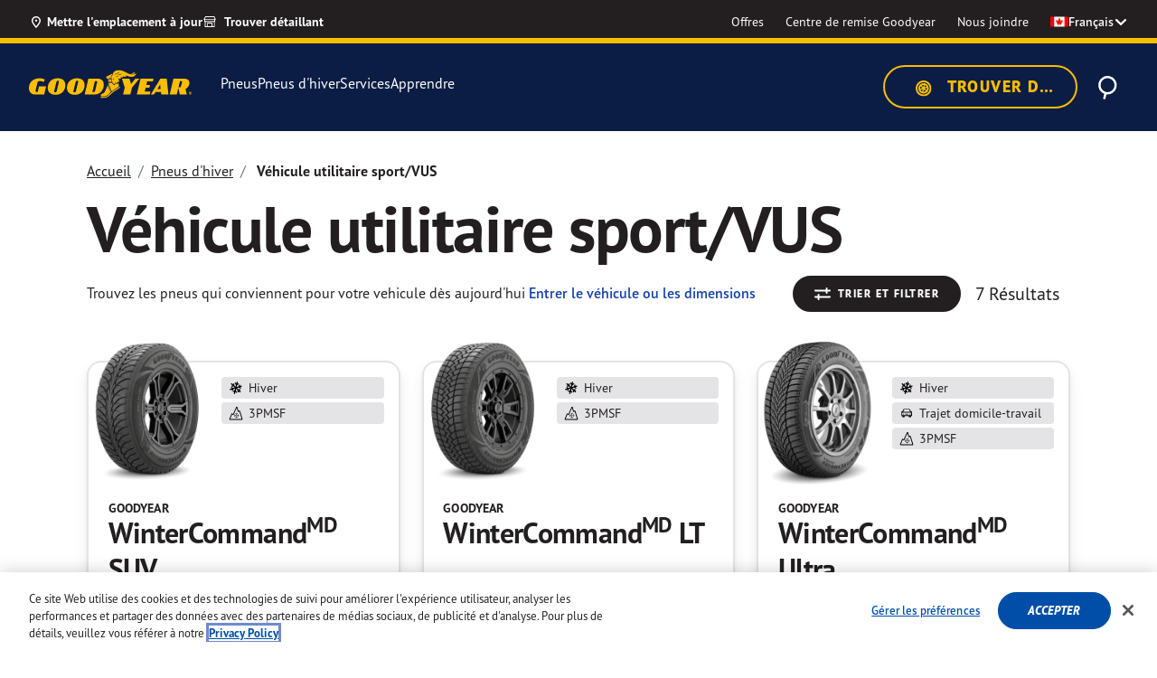

--- FILE ---
content_type: text/html;charset=UTF-8
request_url: https://fr.goodyear.ca/fr_CA/winter-tires/by-vehicle/sport-utility-suv
body_size: 43949
content:
<!DOCTYPE html>

<html lang="fr-CA">
<head>
<meta charset="utf-8">

<meta http-equiv="x-ua-compatible" content="ie=edge">

<meta name="viewport" content="width=device-width, initial-scale=1">



  <title>Pneus d'hiver et à neige de véhicules utilitaires sport/de VUS | Pneus Goodyear Canada</title>


<meta name="description" content="Les pneus d&#39;hiver pour utilitaires sport/de VUS offrent traction et adhérence sur les routes glissantes et dans les conditions hivernales difficiles. Parcourez nos pneus d&#39;hiver en ligne dès aujourd&#39;hui."/>
<meta name="keywords" content="Goodyear"/>



    
        
            <meta name="robots" content="index,follow">
        
    

    
        <meta property="og:url" content="https://fr.goodyear.ca/fr_CA/winter-tires/by-vehicle/sport-utility-suv">
    



<meta name="format-detection" content="telephone=no">

<link rel="shortcut icon" type="image/png" href="https://www.goodyear.ca/on/demandware.static/Sites-GoodyearCA-Site/-/default/dwa4a54c86/images/favicons/favicon-196x196.png" sizes="196x196"/>
<link rel="shortcut icon" type="image/png" href="https://www.goodyear.ca/on/demandware.static/Sites-GoodyearCA-Site/-/default/dwc8d9969a/images/favicons/favicon-96x96.png" sizes="96x96"/>
<link rel="shortcut icon" type="image/png" href="https://www.goodyear.ca/on/demandware.static/Sites-GoodyearCA-Site/-/default/dw7244b93d/images/favicons/favicon-32x32.png" sizes="32x32"/>
<link rel="shortcut icon" type="image/png" href="https://www.goodyear.ca/on/demandware.static/Sites-GoodyearCA-Site/-/default/dw189cc8a4/images/favicons/favicon-16x16.png" sizes="16x16"/>
<link rel="shortcut icon" type="image/png" href="https://www.goodyear.ca/on/demandware.static/Sites-GoodyearCA-Site/-/default/dw57c31904/images/favicons/favicon-128.png" sizes="128x128"/>



    <link rel="preconnect" href="https://p.typekit.net">
<link rel="preconnect" href="https://use.typekit.net">
<link rel="preconnect" href="https://assets.adobedtm.com">
<link rel="preconnect" href="https://maps.googleapis.com">
<link rel="preconnect" href="https://cdn.cquotient.com">
<link rel="preconnect" href="https://cdn.cookielaw.org">
<link rel="dns-prefetch" href="https://p.cquotient.com">
<link rel="dns-prefetch" href="https://geolocation.onetrust.com">
<link rel="dns-prefetch" href="https://goodyearca.mpeasylink.com">



    <!-- monte-stella -->
<link rel="preload" href="https://use.typekit.net/af/0b5b4b/00000000000000007735f757/31/l?primer=7cdcb44be4a7db8877ffa5c0007b8dd865b3bbc383831fe2ea177f62257a9191&amp;fvd=n7&amp;v=3" as="font" type="font/woff2" crossorigin=""/>
<link rel="preload" href="https://use.typekit.net/af/87e1db/00000000000000007735f759/31/l?primer=7cdcb44be4a7db8877ffa5c0007b8dd865b3bbc383831fe2ea177f62257a9191&amp;fvd=i7&amp;v=3" as="font" type="font/woff2" crossorigin=""/>
<link rel="preload" href="https://use.typekit.net/af/1c095f/00000000000000007735f764/31/l?primer=7cdcb44be4a7db8877ffa5c0007b8dd865b3bbc383831fe2ea177f62257a9191&amp;fvd=n8&amp;v=3" as="font" type="font/woff2" crossorigin=""/>
<link rel="preload" href="https://use.typekit.net/af/ea8781/00000000000000007735f763/31/l?primer=7cdcb44be4a7db8877ffa5c0007b8dd865b3bbc383831fe2ea177f62257a9191&amp;fvd=i8&amp;v=3" as="font" type="font/woff2" crossorigin=""/>
<!-- barlow -->
<link rel="preload" href="https://use.typekit.net/af/177c3b/0000000000000000773bd3e4/31/l?primer=7cdcb44be4a7db8877ffa5c0007b8dd865b3bbc383831fe2ea177f62257a9191&amp;fvd=n9&amp;v=3" as="font" type="font/woff2" crossorigin=""/>
<link rel="preload" href="https://use.typekit.net/af/c2fd43/00000000000000007749053e/31/l?primer=7cdcb44be4a7db8877ffa5c0007b8dd865b3bbc383831fe2ea177f62257a9191&amp;fvd=n5&amp;v=3" as="font" type="font/woff2" crossorigin=""/>
<link rel="preload" href="https://use.typekit.net/af/af6040/000000000000000077420e67/31/l?primer=7cdcb44be4a7db8877ffa5c0007b8dd865b3bbc383831fe2ea177f62257a9191&amp;fvd=i7&amp;v=3" as="font" type="font/woff2" crossorigin=""/>
<link rel="preload" href="https://use.typekit.net/af/cccc6a/000000000000000077427d33/31/l?primer=7cdcb44be4a7db8877ffa5c0007b8dd865b3bbc383831fe2ea177f62257a9191&amp;fvd=n7&amp;v=3" as="font" type="font/woff2" crossorigin=""/>
<link rel="preload" href="https://use.typekit.net/af/0dca7b/0000000000000000773bbffa/31/l?primer=7cdcb44be4a7db8877ffa5c0007b8dd865b3bbc383831fe2ea177f62257a9191&amp;fvd=n8&amp;v=3" as="font" type="font/woff2" crossorigin=""/>
<link rel="preload" href="https://use.typekit.net/af/c83c68/000000000000000077485f61/31/l?primer=7cdcb44be4a7db8877ffa5c0007b8dd865b3bbc383831fe2ea177f62257a9191&amp;fvd=i8&amp;v=3" as="font" type="font/woff2" crossorigin=""/>
<link rel="preload" href="https://use.typekit.net/af/f6524e/00000000000000007737fb7c/31/l?primer=7cdcb44be4a7db8877ffa5c0007b8dd865b3bbc383831fe2ea177f62257a9191&amp;fvd=n6&amp;v=3" as="font" type="font/woff2" crossorigin=""/>
<link rel="preload" href="https://use.typekit.net/af/440bea/0000000000000000773ece53/31/l?primer=7cdcb44be4a7db8877ffa5c0007b8dd865b3bbc383831fe2ea177f62257a9191&amp;fvd=i3&amp;v=3" as="font" type="font/woff2" crossorigin=""/>
<link rel="preload" href="https://use.typekit.net/af/a2f571/0000000000000000773dd173/31/l?primer=7cdcb44be4a7db8877ffa5c0007b8dd865b3bbc383831fe2ea177f62257a9191&amp;fvd=n2&amp;v=3" as="font" type="font/woff2" crossorigin=""/>
<link rel="preload" href="https://use.typekit.net/af/0a164f/000000000000000077382895/31/l?primer=7cdcb44be4a7db8877ffa5c0007b8dd865b3bbc383831fe2ea177f62257a9191&amp;fvd=i5&amp;v=3" as="font" type="font/woff2" crossorigin=""/>
<link rel="preload" href="https://use.typekit.net/af/697b4e/0000000000000000774617d1/31/l?primer=7cdcb44be4a7db8877ffa5c0007b8dd865b3bbc383831fe2ea177f62257a9191&amp;fvd=n3&amp;v=3" as="font" type="font/woff2" crossorigin=""/>
<link rel="preload" href="https://use.typekit.net/af/66dc3b/0000000000000000773d8e39/31/l?primer=7cdcb44be4a7db8877ffa5c0007b8dd865b3bbc383831fe2ea177f62257a9191&amp;fvd=n1&amp;v=3" as="font" type="font/woff2" crossorigin=""/>
<link rel="preload" href="https://use.typekit.net/af/89ff05/0000000000000000773bf7cb/31/l?primer=7cdcb44be4a7db8877ffa5c0007b8dd865b3bbc383831fe2ea177f62257a9191&amp;fvd=i1&amp;v=3" as="font" type="font/woff2" crossorigin=""/>
<link rel="preload" href="https://use.typekit.net/af/0cf449/0000000000000000774491d5/31/l?primer=7cdcb44be4a7db8877ffa5c0007b8dd865b3bbc383831fe2ea177f62257a9191&amp;fvd=i4&amp;v=3" as="font" type="font/woff2" crossorigin=""/>
<link rel="preload" href="https://use.typekit.net/af/4ea207/000000000000000077463a20/31/l?primer=7cdcb44be4a7db8877ffa5c0007b8dd865b3bbc383831fe2ea177f62257a9191&amp;fvd=i9&amp;v=3" as="font" type="font/woff2" crossorigin=""/>
<link rel="preload" href="https://use.typekit.net/af/9dd0fc/00000000000000007747e6c4/31/l?primer=7cdcb44be4a7db8877ffa5c0007b8dd865b3bbc383831fe2ea177f62257a9191&amp;fvd=i2&amp;v=3" as="font" type="font/woff2" crossorigin=""/>
<link rel="preload" href="https://use.typekit.net/af/508225/00000000000000007743d600/31/l?primer=7cdcb44be4a7db8877ffa5c0007b8dd865b3bbc383831fe2ea177f62257a9191&amp;fvd=i6&amp;v=3" as="font" type="font/woff2" crossorigin=""/>
<link rel="preload" href="https://use.typekit.net/af/10515f/000000000000000077402670/31/l?primer=7cdcb44be4a7db8877ffa5c0007b8dd865b3bbc383831fe2ea177f62257a9191&amp;fvd=n4&amp;v=3" as="font" type="font/woff2" crossorigin=""/>



    
        <link rel="stylesheet" href="https://fr.goodyear.ca/on/demandware.static/Sites-GoodyearCA-Site/-/en_CA/v1768980643652/css/global.css"/>
    


    <link rel="stylesheet" href="https://fr.goodyear.ca/on/demandware.static/Sites-GoodyearCA-Site/-/en_CA/v1768980643652/css/search.css"/>


    <link rel="stylesheet" href="https://fr.goodyear.ca/on/demandware.static/-/Sites/en_CA/v1768980643652/goodyearCanada/css/bm.css">


    
    <link rel="alternate" href="https://www.goodyear.ca/en_CA/winter-tires/by-vehicle/sport-utility-suv" hreflang="en-CA"/> 

    <link rel="alternate" href="https://fr.goodyear.ca/fr_CA/winter-tires/by-vehicle/sport-utility-suv" hreflang="fr-CA"/> 







    <meta name="google-site-verification" content="tzi4vjBdOIVdnfwBKcJrYHyQhtFtdZxtigHp7CWO_JI"/>



<script>
   window.dataLayer = window.dataLayer || [];
</script>

    <script>
   //prehiding snippet for Adobe Target with asynchronous tags deployment
   ;(function(win, doc, style, timeout) {
   var STYLE_ID = 'at-body-style';
   function getParent() {
      return doc.getElementsByTagName('head')[0];
   }
   function addStyle(parent, id, def) {
      if (!parent) {
      return;
      }
      var style = doc.createElement('style');
      style.id = id;
      style.innerHTML = def;
      parent.appendChild(style);
   }
   function removeStyle(parent, id) {
      if (!parent) {
      return;
      }
      var style = doc.getElementById(id);
      if (!style) {
      return;
      }
      parent.removeChild(style);
   }
   addStyle(getParent(), STYLE_ID, style);
   setTimeout(function() {
      removeStyle(getParent(), STYLE_ID);
   }, timeout);
   }(window, document, "body {opacity: 0 !important}", 3000));
</script>

<script src="https://assets.adobedtm.com/12256112e774/3d68f51469cd/launch-cdf1b50f7dde.min.js" async></script>






<script type="text/javascript">
;window.NREUM||(NREUM={});NREUM.init={distributed_tracing:{enabled:true},privacy:{cookies_enabled:true},ajax:{deny_list:["bam-cell.nr-data.net"]}};

;NREUM.loader_config={accountID:"729003",trustKey:"1982549",agentID:"1120067008",licenseKey:"NRBR-82987a27ead4026187f",applicationID:"1120067008"};
;NREUM.info={beacon:"bam.nr-data.net",errorBeacon:"bam.nr-data.net",licenseKey:"NRBR-82987a27ead4026187f",applicationID:"1120067008",sa:1};
;/*! For license information please see nr-loader-spa-1.242.0.min.js.LICENSE.txt */
(()=>{"use strict";var e,t,r={234:(e,t,r)=>{r.d(t,{P_:()=>g,Mt:()=>v,C5:()=>s,DL:()=>w,OP:()=>S,lF:()=>N,Yu:()=>x,Dg:()=>m,CX:()=>c,GE:()=>A,sU:()=>j});var n=r(8632),i=r(9567);const o={beacon:n.ce.beacon,errorBeacon:n.ce.errorBeacon,licenseKey:void 0,applicationID:void 0,sa:void 0,queueTime:void 0,applicationTime:void 0,ttGuid:void 0,user:void 0,account:void 0,product:void 0,extra:void 0,jsAttributes:{},userAttributes:void 0,atts:void 0,transactionName:void 0,tNamePlain:void 0},a={};function s(e){if(!e)throw new Error("All info objects require an agent identifier!");if(!a[e])throw new Error("Info for ".concat(e," was never set"));return a[e]}function c(e,t){if(!e)throw new Error("All info objects require an agent identifier!");a[e]=(0,i.D)(t,o),(0,n.Qy)(e,a[e],"info")}const u=e=>{if(!e||"string"!=typeof e)return!1;try{document.createDocumentFragment().querySelector(e)}catch{return!1}return!0};var d=r(7056),l=r(50);const f=()=>{const e={mask_selector:"*",block_selector:"[data-nr-block]",mask_input_options:{color:!1,date:!1,"datetime-local":!1,email:!1,month:!1,number:!1,range:!1,search:!1,tel:!1,text:!1,time:!1,url:!1,week:!1,textarea:!1,select:!1,password:!0}};return{proxy:{assets:void 0,beacon:void 0},privacy:{cookies_enabled:!0},ajax:{deny_list:void 0,block_internal:!0,enabled:!0,harvestTimeSeconds:10,autoStart:!0},distributed_tracing:{enabled:void 0,exclude_newrelic_header:void 0,cors_use_newrelic_header:void 0,cors_use_tracecontext_headers:void 0,allowed_origins:void 0},session:{domain:void 0,expiresMs:d.oD,inactiveMs:d.Hb},ssl:void 0,obfuscate:void 0,jserrors:{enabled:!0,harvestTimeSeconds:10,autoStart:!0},metrics:{enabled:!0,autoStart:!0},page_action:{enabled:!0,harvestTimeSeconds:30,autoStart:!0},page_view_event:{enabled:!0,autoStart:!0},page_view_timing:{enabled:!0,harvestTimeSeconds:30,long_task:!1,autoStart:!0},session_trace:{enabled:!0,harvestTimeSeconds:10,autoStart:!0},harvest:{tooManyRequestsDelay:60},session_replay:{autoStart:!0,enabled:!1,harvestTimeSeconds:60,sampling_rate:50,error_sampling_rate:50,mask_all_inputs:!0,get mask_text_selector(){return e.mask_selector},set mask_text_selector(t){u(t)?e.mask_selector=t+",[data-nr-mask]":null===t?e.mask_selector=t:(0,l.Z)("An invalid session_replay.mask_selector was provided and will not be used",t)},get block_class(){return"nr-block"},get ignore_class(){return"nr-ignore"},get mask_text_class(){return"nr-mask"},get block_selector(){return e.block_selector},set block_selector(t){u(t)?e.block_selector+=",".concat(t):""!==t&&(0,l.Z)("An invalid session_replay.block_selector was provided and will not be used",t)},get mask_input_options(){return e.mask_input_options},set mask_input_options(t){t&&"object"==typeof t?e.mask_input_options={...t,password:!0}:(0,l.Z)("An invalid session_replay.mask_input_option was provided and will not be used",t)}},spa:{enabled:!0,harvestTimeSeconds:10,autoStart:!0}}},h={},p="All configuration objects require an agent identifier!";function g(e){if(!e)throw new Error(p);if(!h[e])throw new Error("Configuration for ".concat(e," was never set"));return h[e]}function m(e,t){if(!e)throw new Error(p);h[e]=(0,i.D)(t,f()),(0,n.Qy)(e,h[e],"config")}function v(e,t){if(!e)throw new Error(p);var r=g(e);if(r){for(var n=t.split("."),i=0;i<n.length-1;i++)if("object"!=typeof(r=r[n[i]]))return;r=r[n[n.length-1]]}return r}const b={accountID:void 0,trustKey:void 0,agentID:void 0,licenseKey:void 0,applicationID:void 0,xpid:void 0},y={};function w(e){if(!e)throw new Error("All loader-config objects require an agent identifier!");if(!y[e])throw new Error("LoaderConfig for ".concat(e," was never set"));return y[e]}function A(e,t){if(!e)throw new Error("All loader-config objects require an agent identifier!");y[e]=(0,i.D)(t,b),(0,n.Qy)(e,y[e],"loader_config")}const x=(0,n.mF)().o;var E=r(385),_=r(6818);const T={buildEnv:_.Re,customTransaction:void 0,disabled:!1,distMethod:_.gF,isolatedBacklog:!1,loaderType:void 0,maxBytes:3e4,offset:Math.floor(E._A?.performance?.timeOrigin||E._A?.performance?.timing?.navigationStart||Date.now()),onerror:void 0,origin:""+E._A.location,ptid:void 0,releaseIds:{},session:void 0,xhrWrappable:"function"==typeof E._A.XMLHttpRequest?.prototype?.addEventListener,version:_.q4,denyList:void 0},D={};function S(e){if(!e)throw new Error("All runtime objects require an agent identifier!");if(!D[e])throw new Error("Runtime for ".concat(e," was never set"));return D[e]}function j(e,t){if(!e)throw new Error("All runtime objects require an agent identifier!");D[e]=(0,i.D)(t,T),(0,n.Qy)(e,D[e],"runtime")}function N(e){return function(e){try{const t=s(e);return!!t.licenseKey&&!!t.errorBeacon&&!!t.applicationID}catch(e){return!1}}(e)}},9567:(e,t,r)=>{r.d(t,{D:()=>i});var n=r(50);function i(e,t){try{if(!e||"object"!=typeof e)return(0,n.Z)("Setting a Configurable requires an object as input");if(!t||"object"!=typeof t)return(0,n.Z)("Setting a Configurable requires a model to set its initial properties");const r=Object.create(Object.getPrototypeOf(t),Object.getOwnPropertyDescriptors(t)),o=0===Object.keys(r).length?e:r;for(let a in o)if(void 0!==e[a])try{"object"==typeof e[a]&&"object"==typeof t[a]?r[a]=i(e[a],t[a]):r[a]=e[a]}catch(e){(0,n.Z)("An error occurred while setting a property of a Configurable",e)}return r}catch(e){(0,n.Z)("An error occured while setting a Configurable",e)}}},6818:(e,t,r)=>{r.d(t,{Re:()=>i,gF:()=>o,q4:()=>n});const n="1.242.0",i="PROD",o="CDN"},385:(e,t,r)=>{r.d(t,{FN:()=>s,IF:()=>d,Nk:()=>f,Tt:()=>c,_A:()=>o,cv:()=>h,iS:()=>a,il:()=>n,ux:()=>u,v6:()=>i,w1:()=>l});const n="undefined"!=typeof window&&!!window.document,i="undefined"!=typeof WorkerGlobalScope&&("undefined"!=typeof self&&self instanceof WorkerGlobalScope&&self.navigator instanceof WorkerNavigator||"undefined"!=typeof globalThis&&globalThis instanceof WorkerGlobalScope&&globalThis.navigator instanceof WorkerNavigator),o=n?window:"undefined"!=typeof WorkerGlobalScope&&("undefined"!=typeof self&&self instanceof WorkerGlobalScope&&self||"undefined"!=typeof globalThis&&globalThis instanceof WorkerGlobalScope&&globalThis),a=Boolean("hidden"===o?.document?.visibilityState),s=""+o?.location,c=/iPad|iPhone|iPod/.test(o.navigator?.userAgent),u=c&&"undefined"==typeof SharedWorker,d=(()=>{const e=o.navigator?.userAgent?.match(/Firefox[/\s](\d+\.\d+)/);return Array.isArray(e)&&e.length>=2?+e[1]:0})(),l=Boolean(n&&window.document.documentMode),f=!!o.navigator?.sendBeacon,h=Math.floor(o?.performance?.timeOrigin||o?.performance?.timing?.navigationStart||Date.now())},1117:(e,t,r)=>{r.d(t,{w:()=>o});var n=r(50);const i={agentIdentifier:"",ee:void 0};class o{constructor(e){try{if("object"!=typeof e)return(0,n.Z)("shared context requires an object as input");this.sharedContext={},Object.assign(this.sharedContext,i),Object.entries(e).forEach((e=>{let[t,r]=e;Object.keys(i).includes(t)&&(this.sharedContext[t]=r)}))}catch(e){(0,n.Z)("An error occured while setting SharedContext",e)}}}},8e3:(e,t,r)=>{r.d(t,{L:()=>d,R:()=>c});var n=r(8325),i=r(1284),o=r(4322),a=r(3325);const s={};function c(e,t){const r={staged:!1,priority:a.p[t]||0};u(e),s[e].get(t)||s[e].set(t,r)}function u(e){e&&(s[e]||(s[e]=new Map))}function d(){let e=arguments.length>0&&void 0!==arguments[0]?arguments[0]:"",t=arguments.length>1&&void 0!==arguments[1]?arguments[1]:"feature";if(u(e),!e||!s[e].get(t))return a(t);s[e].get(t).staged=!0;const r=[...s[e]];function a(t){const r=e?n.ee.get(e):n.ee,a=o.X.handlers;if(r.backlog&&a){var s=r.backlog[t],c=a[t];if(c){for(var u=0;s&&u<s.length;++u)l(s[u],c);(0,i.D)(c,(function(e,t){(0,i.D)(t,(function(t,r){r[0].on(e,r[1])}))}))}delete a[t],r.backlog[t]=null,r.emit("drain-"+t,[])}}r.every((e=>{let[t,r]=e;return r.staged}))&&(r.sort(((e,t)=>e[1].priority-t[1].priority)),r.forEach((t=>{let[r]=t;s[e].delete(r),a(r)})))}function l(e,t){var r=e[1];(0,i.D)(t[r],(function(t,r){var n=e[0];if(r[0]===n){var i=r[1],o=e[3],a=e[2];i.apply(o,a)}}))}},8325:(e,t,r)=>{r.d(t,{A:()=>c,ee:()=>u});var n=r(8632),i=r(2210),o=r(234);class a{constructor(e){this.contextId=e}}var s=r(3117);const c="nr@context:".concat(s.a),u=function e(t,r){var n={},s={},d={},f=!1;try{f=16===r.length&&(0,o.OP)(r).isolatedBacklog}catch(e){}var h={on:g,addEventListener:g,removeEventListener:function(e,t){var r=n[e];if(!r)return;for(var i=0;i<r.length;i++)r[i]===t&&r.splice(i,1)},emit:function(e,r,n,i,o){!1!==o&&(o=!0);if(u.aborted&&!i)return;t&&o&&t.emit(e,r,n);for(var a=p(n),c=m(e),d=c.length,l=0;l<d;l++)c[l].apply(a,r);var f=b()[s[e]];f&&f.push([h,e,r,a]);return a},get:v,listeners:m,context:p,buffer:function(e,t){const r=b();if(t=t||"feature",h.aborted)return;Object.entries(e||{}).forEach((e=>{let[n,i]=e;s[i]=t,t in r||(r[t]=[])}))},abort:l,aborted:!1,isBuffering:function(e){return!!b()[s[e]]},debugId:r,backlog:f?{}:t&&"object"==typeof t.backlog?t.backlog:{}};return h;function p(e){return e&&e instanceof a?e:e?(0,i.X)(e,c,(()=>new a(c))):new a(c)}function g(e,t){n[e]=m(e).concat(t)}function m(e){return n[e]||[]}function v(t){return d[t]=d[t]||e(h,t)}function b(){return h.backlog}}(void 0,"globalEE"),d=(0,n.fP)();function l(){u.aborted=!0,u.backlog={}}d.ee||(d.ee=u)},5546:(e,t,r)=>{r.d(t,{E:()=>n,p:()=>i});var n=r(8325).ee.get("handle");function i(e,t,r,i,o){o?(o.buffer([e],i),o.emit(e,t,r)):(n.buffer([e],i),n.emit(e,t,r))}},4322:(e,t,r)=>{r.d(t,{X:()=>o});var n=r(5546);o.on=a;var i=o.handlers={};function o(e,t,r,o){a(o||n.E,i,e,t,r)}function a(e,t,r,i,o){o||(o="feature"),e||(e=n.E);var a=t[o]=t[o]||{};(a[r]=a[r]||[]).push([e,i])}},3239:(e,t,r)=>{r.d(t,{bP:()=>s,iz:()=>c,m$:()=>a});var n=r(385);let i=!1,o=!1;try{const e={get passive(){return i=!0,!1},get signal(){return o=!0,!1}};n._A.addEventListener("test",null,e),n._A.removeEventListener("test",null,e)}catch(e){}function a(e,t){return i||o?{capture:!!e,passive:i,signal:t}:!!e}function s(e,t){let r=arguments.length>2&&void 0!==arguments[2]&&arguments[2],n=arguments.length>3?arguments[3]:void 0;window.addEventListener(e,t,a(r,n))}function c(e,t){let r=arguments.length>2&&void 0!==arguments[2]&&arguments[2],n=arguments.length>3?arguments[3]:void 0;document.addEventListener(e,t,a(r,n))}},3117:(e,t,r)=>{r.d(t,{a:()=>n});const n=(0,r(4402).Rl)()},4402:(e,t,r)=>{r.d(t,{Ht:()=>u,M:()=>c,Rl:()=>a,ky:()=>s});var n=r(385);const i="xxxxxxxx-xxxx-4xxx-yxxx-xxxxxxxxxxxx";function o(e,t){return e?15&e[t]:16*Math.random()|0}function a(){const e=n._A?.crypto||n._A?.msCrypto;let t,r=0;return e&&e.getRandomValues&&(t=e.getRandomValues(new Uint8Array(31))),i.split("").map((e=>"x"===e?o(t,++r).toString(16):"y"===e?(3&o()|8).toString(16):e)).join("")}function s(e){const t=n._A?.crypto||n._A?.msCrypto;let r,i=0;t&&t.getRandomValues&&(r=t.getRandomValues(new Uint8Array(31)));const a=[];for(var s=0;s<e;s++)a.push(o(r,++i).toString(16));return a.join("")}function c(){return s(16)}function u(){return s(32)}},7056:(e,t,r)=>{r.d(t,{Bq:()=>n,Hb:()=>o,oD:()=>i});const n="NRBA",i=144e5,o=18e5},7894:(e,t,r)=>{function n(){return Math.round(performance.now())}r.d(t,{z:()=>n})},7243:(e,t,r)=>{r.d(t,{e:()=>o});var n=r(385),i={};function o(e){if(e in i)return i[e];if(0===(e||"").indexOf("data:"))return{protocol:"data"};let t;var r=n._A?.location,o={};if(n.il)t=document.createElement("a"),t.href=e;else try{t=new URL(e,r.href)}catch(e){return o}o.port=t.port;var a=t.href.split("://");!o.port&&a[1]&&(o.port=a[1].split("/")[0].split("@").pop().split(":")[1]),o.port&&"0"!==o.port||(o.port="https"===a[0]?"443":"80"),o.hostname=t.hostname||r.hostname,o.pathname=t.pathname,o.protocol=a[0],"/"!==o.pathname.charAt(0)&&(o.pathname="/"+o.pathname);var s=!t.protocol||":"===t.protocol||t.protocol===r.protocol,c=t.hostname===r.hostname&&t.port===r.port;return o.sameOrigin=s&&(!t.hostname||c),"/"===o.pathname&&(i[e]=o),o}},50:(e,t,r)=>{function n(e,t){"function"==typeof console.warn&&(console.warn("New Relic: ".concat(e)),t&&console.warn(t))}r.d(t,{Z:()=>n})},2587:(e,t,r)=>{r.d(t,{N:()=>c,T:()=>u});var n=r(8325),i=r(5546),o=r(3325);const a={stn:[o.D.sessionTrace],err:[o.D.jserrors,o.D.metrics],ins:[o.D.pageAction],spa:[o.D.spa],sr:[o.D.sessionReplay,o.D.sessionTrace]},s=new Set;function c(e,t){const r=n.ee.get(t);e&&"object"==typeof e&&(s.has(t)||Object.entries(e).forEach((e=>{let[t,n]=e;a[t]?a[t].forEach((e=>{n?(0,i.p)("feat-"+t,[],void 0,e,r):(0,i.p)("block-"+t,[],void 0,e,r),(0,i.p)("rumresp-"+t,[Boolean(n)],void 0,e,r)})):n&&(0,i.p)("feat-"+t,[],void 0,void 0,r),u[t]=Boolean(n)})),Object.keys(a).forEach((e=>{void 0===u[e]&&(a[e]?.forEach((t=>(0,i.p)("rumresp-"+e,[!1],void 0,t,r))),u[e]=!1)})),s.add(t))}const u={}},2210:(e,t,r)=>{r.d(t,{X:()=>i});var n=Object.prototype.hasOwnProperty;function i(e,t,r){if(n.call(e,t))return e[t];var i=r();if(Object.defineProperty&&Object.keys)try{return Object.defineProperty(e,t,{value:i,writable:!0,enumerable:!1}),i}catch(e){}return e[t]=i,i}},1284:(e,t,r)=>{r.d(t,{D:()=>n});const n=(e,t)=>Object.entries(e||{}).map((e=>{let[r,n]=e;return t(r,n)}))},4351:(e,t,r)=>{r.d(t,{P:()=>o});var n=r(8325);const i=()=>{const e=new WeakSet;return(t,r)=>{if("object"==typeof r&&null!==r){if(e.has(r))return;e.add(r)}return r}};function o(e){try{return JSON.stringify(e,i())}catch(e){try{n.ee.emit("internal-error",[e])}catch(e){}}}},3960:(e,t,r)=>{r.d(t,{K:()=>a,b:()=>o});var n=r(3239);function i(){return"undefined"==typeof document||"complete"===document.readyState}function o(e,t){if(i())return e();(0,n.bP)("load",e,t)}function a(e){if(i())return e();(0,n.iz)("DOMContentLoaded",e)}},8632:(e,t,r)=>{r.d(t,{EZ:()=>u,Qy:()=>c,ce:()=>o,fP:()=>a,gG:()=>d,mF:()=>s});var n=r(7894),i=r(385);const o={beacon:"bam.nr-data.net",errorBeacon:"bam.nr-data.net"};function a(){return i._A.NREUM||(i._A.NREUM={}),void 0===i._A.newrelic&&(i._A.newrelic=i._A.NREUM),i._A.NREUM}function s(){let e=a();return e.o||(e.o={ST:i._A.setTimeout,SI:i._A.setImmediate,CT:i._A.clearTimeout,XHR:i._A.XMLHttpRequest,REQ:i._A.Request,EV:i._A.Event,PR:i._A.Promise,MO:i._A.MutationObserver,FETCH:i._A.fetch}),e}function c(e,t,r){let i=a();const o=i.initializedAgents||{},s=o[e]||{};return Object.keys(s).length||(s.initializedAt={ms:(0,n.z)(),date:new Date}),i.initializedAgents={...o,[e]:{...s,[r]:t}},i}function u(e,t){a()[e]=t}function d(){return function(){let e=a();const t=e.info||{};e.info={beacon:o.beacon,errorBeacon:o.errorBeacon,...t}}(),function(){let e=a();const t=e.init||{};e.init={...t}}(),s(),function(){let e=a();const t=e.loader_config||{};e.loader_config={...t}}(),a()}},7956:(e,t,r)=>{r.d(t,{N:()=>i});var n=r(3239);function i(e){let t=arguments.length>1&&void 0!==arguments[1]&&arguments[1],r=arguments.length>2?arguments[2]:void 0,i=arguments.length>3?arguments[3]:void 0;(0,n.iz)("visibilitychange",(function(){if(t)return void("hidden"===document.visibilityState&&e());e(document.visibilityState)}),r,i)}},1214:(e,t,r)=>{r.d(t,{em:()=>b,u5:()=>S,QU:()=>C,_L:()=>I,Gm:()=>H,Lg:()=>L,BV:()=>G,Kf:()=>K});var n=r(8325),i=r(3117);const o="nr@original:".concat(i.a);var a=Object.prototype.hasOwnProperty,s=!1;function c(e,t){return e||(e=n.ee),r.inPlace=function(e,t,n,i,o){n||(n="");const a="-"===n.charAt(0);for(let s=0;s<t.length;s++){const c=t[s],u=e[c];d(u)||(e[c]=r(u,a?c+n:n,i,c,o))}},r.flag=o,r;function r(t,r,n,s,c){return d(t)?t:(r||(r=""),nrWrapper[o]=t,function(e,t,r){if(Object.defineProperty&&Object.keys)try{return Object.keys(e).forEach((function(r){Object.defineProperty(t,r,{get:function(){return e[r]},set:function(t){return e[r]=t,t}})})),t}catch(e){u([e],r)}for(var n in e)a.call(e,n)&&(t[n]=e[n])}(t,nrWrapper,e),nrWrapper);function nrWrapper(){var o,a,d,l;try{a=this,o=[...arguments],d="function"==typeof n?n(o,a):n||{}}catch(t){u([t,"",[o,a,s],d],e)}i(r+"start",[o,a,s],d,c);try{return l=t.apply(a,o)}catch(e){throw i(r+"err",[o,a,e],d,c),e}finally{i(r+"end",[o,a,l],d,c)}}}function i(r,n,i,o){if(!s||t){var a=s;s=!0;try{e.emit(r,n,i,t,o)}catch(t){u([t,r,n,i],e)}s=a}}}function u(e,t){t||(t=n.ee);try{t.emit("internal-error",e)}catch(e){}}function d(e){return!(e&&e instanceof Function&&e.apply&&!e[o])}var l=r(2210),f=r(385);const h={},p=f._A.XMLHttpRequest,g="addEventListener",m="removeEventListener",v="nr@wrapped:".concat(n.A);function b(e){var t=function(e){return(e||n.ee).get("events")}(e);if(h[t.debugId]++)return t;h[t.debugId]=1;var r=c(t,!0);function i(e){r.inPlace(e,[g,m],"-",o)}function o(e,t){return e[1]}return"getPrototypeOf"in Object&&(f.il&&y(document,i),y(f._A,i),y(p.prototype,i)),t.on(g+"-start",(function(e,t){var n=e[1];if(null!==n&&("function"==typeof n||"object"==typeof n)){var i=(0,l.X)(n,v,(function(){var e={object:function(){if("function"!=typeof n.handleEvent)return;return n.handleEvent.apply(n,arguments)},function:n}[typeof n];return e?r(e,"fn-",null,e.name||"anonymous"):n}));this.wrapped=e[1]=i}})),t.on(m+"-start",(function(e){e[1]=this.wrapped||e[1]})),t}function y(e,t){let r=e;for(;"object"==typeof r&&!Object.prototype.hasOwnProperty.call(r,g);)r=Object.getPrototypeOf(r);for(var n=arguments.length,i=new Array(n>2?n-2:0),o=2;o<n;o++)i[o-2]=arguments[o];r&&t(r,...i)}var w="fetch-",A=w+"body-",x=["arrayBuffer","blob","json","text","formData"],E=f._A.Request,_=f._A.Response,T="prototype";const D={};function S(e){const t=function(e){return(e||n.ee).get("fetch")}(e);if(!(E&&_&&f._A.fetch))return t;if(D[t.debugId]++)return t;function r(e,r,i){var o=e[r];"function"==typeof o&&(e[r]=function(){var e,r=[...arguments],a={};t.emit(i+"before-start",[r],a),a[n.A]&&a[n.A].dt&&(e=a[n.A].dt);var s=o.apply(this,r);return t.emit(i+"start",[r,e],s),s.then((function(e){return t.emit(i+"end",[null,e],s),e}),(function(e){throw t.emit(i+"end",[e],s),e}))})}return D[t.debugId]=1,x.forEach((e=>{r(E[T],e,A),r(_[T],e,A)})),r(f._A,"fetch",w),t.on(w+"end",(function(e,r){var n=this;if(r){var i=r.headers.get("content-length");null!==i&&(n.rxSize=i),t.emit(w+"done",[null,r],n)}else t.emit(w+"done",[e],n)})),t}const j={},N=["pushState","replaceState"];function C(e){const t=function(e){return(e||n.ee).get("history")}(e);return!f.il||j[t.debugId]++||(j[t.debugId]=1,c(t).inPlace(window.history,N,"-")),t}var O=r(3239);const P={},R=["appendChild","insertBefore","replaceChild"];function I(e){const t=function(e){return(e||n.ee).get("jsonp")}(e);if(!f.il||P[t.debugId])return t;P[t.debugId]=!0;var r=c(t),i=/[?&](?:callback|cb)=([^&#]+)/,o=/(.*)\.([^.]+)/,a=/^(\w+)(\.|$)(.*)$/;function s(e,t){if(!e)return t;const r=e.match(a),n=r[1];return s(r[3],t[n])}return r.inPlace(Node.prototype,R,"dom-"),t.on("dom-start",(function(e){!function(e){if(!e||"string"!=typeof e.nodeName||"script"!==e.nodeName.toLowerCase())return;if("function"!=typeof e.addEventListener)return;var n=(a=e.src,c=a.match(i),c?c[1]:null);var a,c;if(!n)return;var u=function(e){var t=e.match(o);if(t&&t.length>=3)return{key:t[2],parent:s(t[1],window)};return{key:e,parent:window}}(n);if("function"!=typeof u.parent[u.key])return;var d={};function l(){t.emit("jsonp-end",[],d),e.removeEventListener("load",l,(0,O.m$)(!1)),e.removeEventListener("error",f,(0,O.m$)(!1))}function f(){t.emit("jsonp-error",[],d),t.emit("jsonp-end",[],d),e.removeEventListener("load",l,(0,O.m$)(!1)),e.removeEventListener("error",f,(0,O.m$)(!1))}r.inPlace(u.parent,[u.key],"cb-",d),e.addEventListener("load",l,(0,O.m$)(!1)),e.addEventListener("error",f,(0,O.m$)(!1)),t.emit("new-jsonp",[e.src],d)}(e[0])})),t}const k={};function H(e){const t=function(e){return(e||n.ee).get("mutation")}(e);if(!f.il||k[t.debugId])return t;k[t.debugId]=!0;var r=c(t),i=f._A.MutationObserver;return i&&(window.MutationObserver=function(e){return this instanceof i?new i(r(e,"fn-")):i.apply(this,arguments)},MutationObserver.prototype=i.prototype),t}const z={};function L(e){const t=function(e){return(e||n.ee).get("promise")}(e);if(z[t.debugId])return t;z[t.debugId]=!0;var r=t.context,i=c(t),a=f._A.Promise;return a&&function(){function e(r){var n=t.context(),o=i(r,"executor-",n,null,!1);const s=Reflect.construct(a,[o],e);return t.context(s).getCtx=function(){return n},s}f._A.Promise=e,Object.defineProperty(e,"name",{value:"Promise"}),e.toString=function(){return a.toString()},Object.setPrototypeOf(e,a),["all","race"].forEach((function(r){const n=a[r];e[r]=function(e){let i=!1;[...e||[]].forEach((e=>{this.resolve(e).then(a("all"===r),a(!1))}));const o=n.apply(this,arguments);return o;function a(e){return function(){t.emit("propagate",[null,!i],o,!1,!1),i=i||!e}}}})),["resolve","reject"].forEach((function(r){const n=a[r];e[r]=function(e){const r=n.apply(this,arguments);return e!==r&&t.emit("propagate",[e,!0],r,!1,!1),r}})),e.prototype=a.prototype;const n=a.prototype.then;a.prototype.then=function(){var e=this,o=r(e);o.promise=e;for(var a=arguments.length,s=new Array(a),c=0;c<a;c++)s[c]=arguments[c];s[0]=i(s[0],"cb-",o,null,!1),s[1]=i(s[1],"cb-",o,null,!1);const u=n.apply(this,s);return o.nextPromise=u,t.emit("propagate",[e,!0],u,!1,!1),u},a.prototype.then[o]=n,t.on("executor-start",(function(e){e[0]=i(e[0],"resolve-",this,null,!1),e[1]=i(e[1],"resolve-",this,null,!1)})),t.on("executor-err",(function(e,t,r){e[1](r)})),t.on("cb-end",(function(e,r,n){t.emit("propagate",[n,!0],this.nextPromise,!1,!1)})),t.on("propagate",(function(e,r,n){this.getCtx&&!r||(this.getCtx=function(){if(e instanceof Promise)var r=t.context(e);return r&&r.getCtx?r.getCtx():this})}))}(),t}const M={},B="setTimeout",F="setInterval",U="clearTimeout",Z="-start",V="-",q=[B,"setImmediate",F,U,"clearImmediate"];function G(e){const t=function(e){return(e||n.ee).get("timer")}(e);if(M[t.debugId]++)return t;M[t.debugId]=1;var r=c(t);return r.inPlace(f._A,q.slice(0,2),B+V),r.inPlace(f._A,q.slice(2,3),F+V),r.inPlace(f._A,q.slice(3),U+V),t.on(F+Z,(function(e,t,n){e[0]=r(e[0],"fn-",null,n)})),t.on(B+Z,(function(e,t,n){this.method=n,this.timerDuration=isNaN(e[1])?0:+e[1],e[0]=r(e[0],"fn-",this,n)})),t}var W=r(50);const X={},Q=["open","send"];function K(e){var t=e||n.ee;const r=function(e){return(e||n.ee).get("xhr")}(t);if(X[r.debugId]++)return r;X[r.debugId]=1,b(t);var i=c(r),o=f._A.XMLHttpRequest,a=f._A.MutationObserver,s=f._A.Promise,u=f._A.setInterval,d="readystatechange",l=["onload","onerror","onabort","onloadstart","onloadend","onprogress","ontimeout"],h=[],p=f._A.XMLHttpRequest=function(e){const t=new o(e),n=r.context(t);try{r.emit("new-xhr",[t],n),t.addEventListener(d,(a=n,function(){var e=this;e.readyState>3&&!a.resolved&&(a.resolved=!0,r.emit("xhr-resolved",[],e)),i.inPlace(e,l,"fn-",A)}),(0,O.m$)(!1))}catch(e){(0,W.Z)("An error occurred while intercepting XHR",e);try{r.emit("internal-error",[e])}catch(e){}}var a;return t};function g(e,t){i.inPlace(t,["onreadystatechange"],"fn-",A)}if(function(e,t){for(var r in e)t[r]=e[r]}(o,p),p.prototype=o.prototype,i.inPlace(p.prototype,Q,"-xhr-",A),r.on("send-xhr-start",(function(e,t){g(e,t),function(e){h.push(e),a&&(m?m.then(w):u?u(w):(v=-v,y.data=v))}(t)})),r.on("open-xhr-start",g),a){var m=s&&s.resolve();if(!u&&!s){var v=1,y=document.createTextNode(v);new a(w).observe(y,{characterData:!0})}}else t.on("fn-end",(function(e){e[0]&&e[0].type===d||w()}));function w(){for(var e=0;e<h.length;e++)g(0,h[e]);h.length&&(h=[])}function A(e,t){return t}return r}},7825:(e,t,r)=>{r.d(t,{t:()=>n});const n=r(3325).D.ajax},6660:(e,t,r)=>{r.d(t,{t:()=>n});const n=r(3325).D.jserrors},3081:(e,t,r)=>{r.d(t,{gF:()=>o,mY:()=>i,t9:()=>n,vz:()=>s,xS:()=>a});const n=r(3325).D.metrics,i="sm",o="cm",a="storeSupportabilityMetrics",s="storeEventMetrics"},4649:(e,t,r)=>{r.d(t,{t:()=>n});const n=r(3325).D.pageAction},7633:(e,t,r)=>{r.d(t,{t:()=>n});const n=r(3325).D.pageViewEvent},9251:(e,t,r)=>{r.d(t,{t:()=>n});const n=r(3325).D.pageViewTiming},7144:(e,t,r)=>{r.d(t,{t:()=>n});const n=r(3325).D.sessionReplay},3614:(e,t,r)=>{r.d(t,{BST_RESOURCE:()=>i,END:()=>s,FEATURE_NAME:()=>n,FN_END:()=>u,FN_START:()=>c,PUSH_STATE:()=>d,RESOURCE:()=>o,START:()=>a});const n=r(3325).D.sessionTrace,i="bstResource",o="resource",a="-start",s="-end",c="fn"+a,u="fn"+s,d="pushState"},7836:(e,t,r)=>{r.d(t,{BODY:()=>x,CB_END:()=>E,CB_START:()=>u,END:()=>A,FEATURE_NAME:()=>i,FETCH:()=>T,FETCH_BODY:()=>v,FETCH_DONE:()=>m,FETCH_START:()=>g,FN_END:()=>c,FN_START:()=>s,INTERACTION:()=>f,INTERACTION_API:()=>d,INTERACTION_EVENTS:()=>o,JSONP_END:()=>b,JSONP_NODE:()=>p,JS_TIME:()=>_,MAX_TIMER_BUDGET:()=>a,REMAINING:()=>l,SPA_NODE:()=>h,START:()=>w,originalSetTimeout:()=>y});var n=r(234);const i=r(3325).D.spa,o=["click","submit","keypress","keydown","keyup","change"],a=999,s="fn-start",c="fn-end",u="cb-start",d="api-ixn-",l="remaining",f="interaction",h="spaNode",p="jsonpNode",g="fetch-start",m="fetch-done",v="fetch-body-",b="jsonp-end",y=n.Yu.ST,w="-start",A="-end",x="-body",E="cb"+A,_="jsTime",T="fetch"},5938:(e,t,r)=>{r.d(t,{W:()=>o});var n=r(234),i=r(8325);class o{constructor(e,t,r){this.agentIdentifier=e,this.aggregator=t,this.ee=i.ee.get(e,(0,n.OP)(this.agentIdentifier).isolatedBacklog),this.featureName=r,this.blocked=!1}}},7530:(e,t,r)=>{r.d(t,{j:()=>b});var n=r(3325),i=r(234),o=r(5546),a=r(8325),s=r(7894),c=r(8e3),u=r(3960),d=r(385),l=r(50),f=r(3081),h=r(8632);function p(){const e=(0,h.gG)();["setErrorHandler","finished","addToTrace","inlineHit","addRelease","addPageAction","setCurrentRouteName","setPageViewName","setCustomAttribute","interaction","noticeError","setUserId","setApplicationVersion","start"].forEach((t=>{e[t]=function(){for(var r=arguments.length,n=new Array(r),i=0;i<r;i++)n[i]=arguments[i];return function(t){for(var r=arguments.length,n=new Array(r>1?r-1:0),i=1;i<r;i++)n[i-1]=arguments[i];let o=[];return Object.values(e.initializedAgents).forEach((e=>{e.exposed&&e.api[t]&&o.push(e.api[t](...n))})),o.length>1?o:o[0]}(t,...n)}}))}var g=r(2587);const m=e=>{r.p=e};let v=!1;function b(e){let t=arguments.length>1&&void 0!==arguments[1]?arguments[1]:{},b=arguments.length>2?arguments[2]:void 0,y=arguments.length>3?arguments[3]:void 0,{init:w,info:A,loader_config:x,runtime:E={loaderType:b},exposed:_=!0}=t;const T=(0,h.gG)();A||(w=T.init,A=T.info,x=T.loader_config),(0,i.Dg)(e,w||{}),(0,i.GE)(e,x||{}),A.jsAttributes??={},d.v6&&(A.jsAttributes.isWorker=!0),(0,i.CX)(e,A);const D=(0,i.P_)(e),S=[A.beacon,A.errorBeacon];v||(v=!0,D.proxy.assets&&(m(D.proxy.assets+"/"),S.push(D.proxy.assets)),D.proxy.beacon&&S.push(D.proxy.beacon)),E.denyList=[...D.ajax.deny_list||[],...D.ajax.block_internal?S:[]],(0,i.sU)(e,E),p();const j=function(e,t){t||(0,c.R)(e,"api");const h={};var p=a.ee.get(e),g=p.get("tracer"),m="api-",v=m+"ixn-";function b(t,r,n,o){const a=(0,i.C5)(e);return null===r?delete a.jsAttributes[t]:(0,i.CX)(e,{...a,jsAttributes:{...a.jsAttributes,[t]:r}}),A(m,n,!0,o||null===r?"session":void 0)(t,r)}function y(){}["setErrorHandler","finished","addToTrace","inlineHit","addRelease"].forEach((e=>{h[e]=A(m,e,!0,"api")})),h.addPageAction=A(m,"addPageAction",!0,n.D.pageAction),h.setCurrentRouteName=A(m,"routeName",!0,n.D.spa),h.setPageViewName=function(t,r){if("string"==typeof t)return"/"!==t.charAt(0)&&(t="/"+t),(0,i.OP)(e).customTransaction=(r||"http://custom.transaction")+t,A(m,"setPageViewName",!0)()},h.setCustomAttribute=function(e,t){let r=arguments.length>2&&void 0!==arguments[2]&&arguments[2];if("string"==typeof e){if(["string","number"].includes(typeof t)||null===t)return b(e,t,"setCustomAttribute",r);(0,l.Z)("Failed to execute setCustomAttribute.\nNon-null value must be a string or number type, but a type of <".concat(typeof t,"> was provided."))}else(0,l.Z)("Failed to execute setCustomAttribute.\nName must be a string type, but a type of <".concat(typeof e,"> was provided."))},h.setUserId=function(e){if("string"==typeof e||null===e)return b("enduser.id",e,"setUserId",!0);(0,l.Z)("Failed to execute setUserId.\nNon-null value must be a string type, but a type of <".concat(typeof e,"> was provided."))},h.setApplicationVersion=function(e){if("string"==typeof e||null===e)return b("application.version",e,"setApplicationVersion",!1);(0,l.Z)("Failed to execute setApplicationVersion. Expected <String | null>, but got <".concat(typeof e,">."))},h.start=e=>{try{const t=e?"defined":"undefined";(0,o.p)(f.xS,["API/start/".concat(t,"/called")],void 0,n.D.metrics,p);const r=Object.values(n.D);if(void 0===e)e=r;else{if((e=Array.isArray(e)&&e.length?e:[e]).some((e=>!r.includes(e))))return(0,l.Z)("Invalid feature name supplied. Acceptable feature names are: ".concat(r));e.includes(n.D.pageViewEvent)||e.push(n.D.pageViewEvent)}e.forEach((e=>{p.emit("".concat(e,"-opt-in"))}))}catch(e){(0,l.Z)("An unexpected issue occurred",e)}},h.interaction=function(){return(new y).get()};var w=y.prototype={createTracer:function(e,t){var r={},i=this,a="function"==typeof t;return(0,o.p)(v+"tracer",[(0,s.z)(),e,r],i,n.D.spa,p),function(){if(g.emit((a?"":"no-")+"fn-start",[(0,s.z)(),i,a],r),a)try{return t.apply(this,arguments)}catch(e){throw g.emit("fn-err",[arguments,this,e],r),e}finally{g.emit("fn-end",[(0,s.z)()],r)}}}};function A(e,t,r,i){return function(){return(0,o.p)(f.xS,["API/"+t+"/called"],void 0,n.D.metrics,p),i&&(0,o.p)(e+t,[(0,s.z)(),...arguments],r?null:this,i,p),r?void 0:this}}function x(){r.e(111).then(r.bind(r,7438)).then((t=>{let{setAPI:r}=t;r(e),(0,c.L)(e,"api")})).catch((()=>(0,l.Z)("Downloading runtime APIs failed...")))}return["actionText","setName","setAttribute","save","ignore","onEnd","getContext","end","get"].forEach((e=>{w[e]=A(v,e,void 0,n.D.spa)})),h.noticeError=function(e,t){"string"==typeof e&&(e=new Error(e)),(0,o.p)(f.xS,["API/noticeError/called"],void 0,n.D.metrics,p),(0,o.p)("err",[e,(0,s.z)(),!1,t],void 0,n.D.jserrors,p)},d.il?(0,u.b)((()=>x()),!0):x(),h}(e,y);return(0,h.Qy)(e,j,"api"),(0,h.Qy)(e,_,"exposed"),(0,h.EZ)("activatedFeatures",g.T),j}},3325:(e,t,r)=>{r.d(t,{D:()=>n,p:()=>i});const n={ajax:"ajax",jserrors:"jserrors",metrics:"metrics",pageAction:"page_action",pageViewEvent:"page_view_event",pageViewTiming:"page_view_timing",sessionReplay:"session_replay",sessionTrace:"session_trace",spa:"spa"},i={[n.pageViewEvent]:1,[n.pageViewTiming]:2,[n.metrics]:3,[n.jserrors]:4,[n.ajax]:5,[n.sessionTrace]:6,[n.pageAction]:7,[n.spa]:8,[n.sessionReplay]:9}}},n={};function i(e){var t=n[e];if(void 0!==t)return t.exports;var o=n[e]={exports:{}};return r[e](o,o.exports,i),o.exports}i.m=r,i.d=(e,t)=>{for(var r in t)i.o(t,r)&&!i.o(e,r)&&Object.defineProperty(e,r,{enumerable:!0,get:t[r]})},i.f={},i.e=e=>Promise.all(Object.keys(i.f).reduce(((t,r)=>(i.f[r](e,t),t)),[])),i.u=e=>({111:"nr-spa",164:"nr-spa-compressor",433:"nr-spa-recorder"}[e]+"-1.242.0.min.js"),i.o=(e,t)=>Object.prototype.hasOwnProperty.call(e,t),e={},t="NRBA-1.242.0.PROD:",i.l=(r,n,o,a)=>{if(e[r])e[r].push(n);else{var s,c;if(void 0!==o)for(var u=document.getElementsByTagName("script"),d=0;d<u.length;d++){var l=u[d];if(l.getAttribute("src")==r||l.getAttribute("data-webpack")==t+o){s=l;break}}s||(c=!0,(s=document.createElement("script")).charset="utf-8",s.timeout=120,i.nc&&s.setAttribute("nonce",i.nc),s.setAttribute("data-webpack",t+o),s.src=r),e[r]=[n];var f=(t,n)=>{s.onerror=s.onload=null,clearTimeout(h);var i=e[r];if(delete e[r],s.parentNode&&s.parentNode.removeChild(s),i&&i.forEach((e=>e(n))),t)return t(n)},h=setTimeout(f.bind(null,void 0,{type:"timeout",target:s}),12e4);s.onerror=f.bind(null,s.onerror),s.onload=f.bind(null,s.onload),c&&document.head.appendChild(s)}},i.r=e=>{"undefined"!=typeof Symbol&&Symbol.toStringTag&&Object.defineProperty(e,Symbol.toStringTag,{value:"Module"}),Object.defineProperty(e,"__esModule",{value:!0})},i.p="https://js-agent.newrelic.com/",(()=>{var e={801:0,92:0};i.f.j=(t,r)=>{var n=i.o(e,t)?e[t]:void 0;if(0!==n)if(n)r.push(n[2]);else{var o=new Promise(((r,i)=>n=e[t]=[r,i]));r.push(n[2]=o);var a=i.p+i.u(t),s=new Error;i.l(a,(r=>{if(i.o(e,t)&&(0!==(n=e[t])&&(e[t]=void 0),n)){var o=r&&("load"===r.type?"missing":r.type),a=r&&r.target&&r.target.src;s.message="Loading chunk "+t+" failed.\n("+o+": "+a+")",s.name="ChunkLoadError",s.type=o,s.request=a,n[1](s)}}),"chunk-"+t,t)}};var t=(t,r)=>{var n,o,[a,s,c]=r,u=0;if(a.some((t=>0!==e[t]))){for(n in s)i.o(s,n)&&(i.m[n]=s[n]);if(c)c(i)}for(t&&t(r);u<a.length;u++)o=a[u],i.o(e,o)&&e[o]&&e[o][0](),e[o]=0},r=self["webpackChunk:NRBA-1.242.0.PROD"]=self["webpackChunk:NRBA-1.242.0.PROD"]||[];r.forEach(t.bind(null,0)),r.push=t.bind(null,r.push.bind(r))})(),(()=>{var e=i(50);class t{addPageAction(t,r){(0,e.Z)("Call to agent api addPageAction failed. The session trace feature is not currently initialized.")}setPageViewName(t,r){(0,e.Z)("Call to agent api setPageViewName failed. The page view feature is not currently initialized.")}setCustomAttribute(t,r,n){(0,e.Z)("Call to agent api setCustomAttribute failed. The js errors feature is not currently initialized.")}noticeError(t,r){(0,e.Z)("Call to agent api noticeError failed. The js errors feature is not currently initialized.")}setUserId(t){(0,e.Z)("Call to agent api setUserId failed. The js errors feature is not currently initialized.")}setApplicationVersion(t){(0,e.Z)("Call to agent api setApplicationVersion failed. The agent is not currently initialized.")}setErrorHandler(t){(0,e.Z)("Call to agent api setErrorHandler failed. The js errors feature is not currently initialized.")}finished(t){(0,e.Z)("Call to agent api finished failed. The page action feature is not currently initialized.")}addRelease(t,r){(0,e.Z)("Call to agent api addRelease failed. The agent is not currently initialized.")}start(t){(0,e.Z)("Call to agent api addRelease failed. The agent is not currently initialized.")}}var r=i(3325),n=i(234);const o=Object.values(r.D);function a(e){const t={};return o.forEach((r=>{t[r]=function(e,t){return!1!==(0,n.Mt)(t,"".concat(e,".enabled"))}(r,e)})),t}var s=i(7530);var c=i(8e3),u=i(5938),d=i(3960),l=i(385);class f extends u.W{constructor(e,t,r){let i=!(arguments.length>3&&void 0!==arguments[3])||arguments[3];super(e,t,r),this.auto=i,this.abortHandler=void 0,this.featAggregate=void 0,this.onAggregateImported=void 0,!1===(0,n.Mt)(this.agentIdentifier,"".concat(this.featureName,".autoStart"))&&(this.auto=!1),this.auto&&(0,c.R)(e,r)}importAggregator(){let t=arguments.length>0&&void 0!==arguments[0]?arguments[0]:{};if(this.featAggregate)return;if(!this.auto)return void this.ee.on("".concat(this.featureName,"-opt-in"),(()=>{(0,c.R)(this.agentIdentifier,this.featureName),this.auto=!0,this.importAggregator()}));const r=l.il&&!0===(0,n.Mt)(this.agentIdentifier,"privacy.cookies_enabled");let o;this.onAggregateImported=new Promise((e=>{o=e}));const a=async()=>{let n;try{if(r){const{setupAgentSession:e}=await i.e(111).then(i.bind(i,3228));n=e(this.agentIdentifier)}}catch(t){(0,e.Z)("A problem occurred when starting up session manager. This page will not start or extend any session.",t)}try{if(!this.shouldImportAgg(this.featureName,n))return(0,c.L)(this.agentIdentifier,this.featureName),void o(!1);const{lazyFeatureLoader:e}=await i.e(111).then(i.bind(i,8582)),{Aggregate:r}=await e(this.featureName,"aggregate");this.featAggregate=new r(this.agentIdentifier,this.aggregator,t),o(!0)}catch(t){(0,e.Z)("Downloading and initializing ".concat(this.featureName," failed..."),t),this.abortHandler?.(),(0,c.L)(this.agentIdentifier,this.featureName),o(!1)}};l.il?(0,d.b)((()=>a()),!0):a()}shouldImportAgg(e,t){return e!==r.D.sessionReplay||!!n.Yu.MO&&(!1!==(0,n.Mt)(this.agentIdentifier,"session_trace.enabled")&&(!!t?.isNew||!!t?.state.sessionReplay))}}var h=i(7633);class p extends f{static featureName=h.t;constructor(e,t){let r=!(arguments.length>2&&void 0!==arguments[2])||arguments[2];super(e,t,h.t,r),this.importAggregator()}}var g=i(1117),m=i(1284);class v extends g.w{constructor(e){super(e),this.aggregatedData={}}store(e,t,r,n,i){var o=this.getBucket(e,t,r,i);return o.metrics=function(e,t){t||(t={count:0});return t.count+=1,(0,m.D)(e,(function(e,r){t[e]=b(r,t[e])})),t}(n,o.metrics),o}merge(e,t,r,n,i){var o=this.getBucket(e,t,n,i);if(o.metrics){var a=o.metrics;a.count+=r.count,(0,m.D)(r,(function(e,t){if("count"!==e){var n=a[e],i=r[e];i&&!i.c?a[e]=b(i.t,n):a[e]=function(e,t){if(!t)return e;t.c||(t=y(t.t));return t.min=Math.min(e.min,t.min),t.max=Math.max(e.max,t.max),t.t+=e.t,t.sos+=e.sos,t.c+=e.c,t}(i,a[e])}}))}else o.metrics=r}storeMetric(e,t,r,n){var i=this.getBucket(e,t,r);return i.stats=b(n,i.stats),i}getBucket(e,t,r,n){this.aggregatedData[e]||(this.aggregatedData[e]={});var i=this.aggregatedData[e][t];return i||(i=this.aggregatedData[e][t]={params:r||{}},n&&(i.custom=n)),i}get(e,t){return t?this.aggregatedData[e]&&this.aggregatedData[e][t]:this.aggregatedData[e]}take(e){for(var t={},r="",n=!1,i=0;i<e.length;i++)t[r=e[i]]=w(this.aggregatedData[r]),t[r].length&&(n=!0),delete this.aggregatedData[r];return n?t:null}}function b(e,t){return null==e?function(e){e?e.c++:e={c:1};return e}(t):t?(t.c||(t=y(t.t)),t.c+=1,t.t+=e,t.sos+=e*e,e>t.max&&(t.max=e),e<t.min&&(t.min=e),t):{t:e}}function y(e){return{t:e,min:e,max:e,sos:e*e,c:1}}function w(e){return"object"!=typeof e?[]:(0,m.D)(e,A)}function A(e,t){return t}var x=i(8632),E=i(4402),_=i(4351);var T=i(5546),D=i(7956),S=i(3239),j=i(7894),N=i(9251);class C extends f{static featureName=N.t;constructor(e,t){let r=!(arguments.length>2&&void 0!==arguments[2])||arguments[2];super(e,t,N.t,r),l.il&&((0,D.N)((()=>(0,T.p)("docHidden",[(0,j.z)()],void 0,N.t,this.ee)),!0),(0,S.bP)("pagehide",(()=>(0,T.p)("winPagehide",[(0,j.z)()],void 0,N.t,this.ee))),this.importAggregator())}}var O=i(3081);class P extends f{static featureName=O.t9;constructor(e,t){let r=!(arguments.length>2&&void 0!==arguments[2])||arguments[2];super(e,t,O.t9,r),this.importAggregator()}}var R=i(6660);class I{constructor(e,t,r,n){this.name="UncaughtError",this.message=e,this.sourceURL=t,this.line=r,this.column=n}}class k extends f{static featureName=R.t;#e=new Set;constructor(e,t){let n=!(arguments.length>2&&void 0!==arguments[2])||arguments[2];super(e,t,R.t,n);try{this.removeOnAbort=new AbortController}catch(e){}this.ee.on("fn-err",((e,t,n)=>{this.abortHandler&&!this.#e.has(n)&&(this.#e.add(n),(0,T.p)("err",[this.#t(n),(0,j.z)()],void 0,r.D.jserrors,this.ee))})),this.ee.on("internal-error",(e=>{this.abortHandler&&(0,T.p)("ierr",[this.#t(e),(0,j.z)(),!0],void 0,r.D.jserrors,this.ee)})),l._A.addEventListener("unhandledrejection",(e=>{this.abortHandler&&(0,T.p)("err",[this.#r(e),(0,j.z)(),!1,{unhandledPromiseRejection:1}],void 0,r.D.jserrors,this.ee)}),(0,S.m$)(!1,this.removeOnAbort?.signal)),l._A.addEventListener("error",(e=>{this.abortHandler&&(this.#e.has(e.error)?this.#e.delete(e.error):(0,T.p)("err",[this.#n(e),(0,j.z)()],void 0,r.D.jserrors,this.ee))}),(0,S.m$)(!1,this.removeOnAbort?.signal)),this.abortHandler=this.#i,this.importAggregator()}#i(){this.removeOnAbort?.abort(),this.#e.clear(),this.abortHandler=void 0}#t(e){return e instanceof Error?e:void 0!==e?.message?new I(e.message,e.filename||e.sourceURL,e.lineno||e.line,e.colno||e.col):new I("string"==typeof e?e:(0,_.P)(e))}#r(e){let t="Unhandled Promise Rejection: ";if(e?.reason instanceof Error)try{return e.reason.message=t+e.reason.message,e.reason}catch(t){return e.reason}if(void 0===e.reason)return new I(t);const r=this.#t(e.reason);return r.message=t+r.message,r}#n(e){return e.error instanceof Error?e.error:new I(e.message,e.filename,e.lineno,e.colno)}}var H=i(2210);let z=1;const L="nr@id";function M(e){const t=typeof e;return!e||"object"!==t&&"function"!==t?-1:e===l._A?0:(0,H.X)(e,L,(function(){return z++}))}function B(e){if("string"==typeof e&&e.length)return e.length;if("object"==typeof e){if("undefined"!=typeof ArrayBuffer&&e instanceof ArrayBuffer&&e.byteLength)return e.byteLength;if("undefined"!=typeof Blob&&e instanceof Blob&&e.size)return e.size;if(!("undefined"!=typeof FormData&&e instanceof FormData))try{return(0,_.P)(e).length}catch(e){return}}}var F=i(1214),U=i(7243);class Z{constructor(e){this.agentIdentifier=e}generateTracePayload(e){if(!this.shouldGenerateTrace(e))return null;var t=(0,n.DL)(this.agentIdentifier);if(!t)return null;var r=(t.accountID||"").toString()||null,i=(t.agentID||"").toString()||null,o=(t.trustKey||"").toString()||null;if(!r||!i)return null;var a=(0,E.M)(),s=(0,E.Ht)(),c=Date.now(),u={spanId:a,traceId:s,timestamp:c};return(e.sameOrigin||this.isAllowedOrigin(e)&&this.useTraceContextHeadersForCors())&&(u.traceContextParentHeader=this.generateTraceContextParentHeader(a,s),u.traceContextStateHeader=this.generateTraceContextStateHeader(a,c,r,i,o)),(e.sameOrigin&&!this.excludeNewrelicHeader()||!e.sameOrigin&&this.isAllowedOrigin(e)&&this.useNewrelicHeaderForCors())&&(u.newrelicHeader=this.generateTraceHeader(a,s,c,r,i,o)),u}generateTraceContextParentHeader(e,t){return"00-"+t+"-"+e+"-01"}generateTraceContextStateHeader(e,t,r,n,i){return i+"@nr=0-1-"+r+"-"+n+"-"+e+"----"+t}generateTraceHeader(e,t,r,n,i,o){if(!("function"==typeof l._A?.btoa))return null;var a={v:[0,1],d:{ty:"Navigateur",ac:n,ap:i,id:e,tr:t,ti:r}};return o&&n!==o&&(a.d.tk=o),btoa((0,_.P)(a))}shouldGenerateTrace(e){return this.isDtEnabled()&&this.isAllowedOrigin(e)}isAllowedOrigin(e){var t=!1,r={};if((0,n.Mt)(this.agentIdentifier,"distributed_tracing")&&(r=(0,n.P_)(this.agentIdentifier).distributed_tracing),e.sameOrigin)t=!0;else if(r.allowed_origins instanceof Array)for(var i=0;i<r.allowed_origins.length;i++){var o=(0,U.e)(r.allowed_origins[i]);if(e.hostname===o.hostname&&e.protocol===o.protocol&&e.port===o.port){t=!0;break}}return t}isDtEnabled(){var e=(0,n.Mt)(this.agentIdentifier,"distributed_tracing");return!!e&&!!e.enabled}excludeNewrelicHeader(){var e=(0,n.Mt)(this.agentIdentifier,"distributed_tracing");return!!e&&!!e.exclude_newrelic_header}useNewrelicHeaderForCors(){var e=(0,n.Mt)(this.agentIdentifier,"distributed_tracing");return!!e&&!1!==e.cors_use_newrelic_header}useTraceContextHeadersForCors(){var e=(0,n.Mt)(this.agentIdentifier,"distributed_tracing");return!!e&&!!e.cors_use_tracecontext_headers}}var V=i(7825),q=["load","error","abort","timeout"],G=q.length,W=n.Yu.REQ,X=n.Yu.XHR;class Q extends f{static featureName=V.t;constructor(e,t){let i=!(arguments.length>2&&void 0!==arguments[2])||arguments[2];if(super(e,t,V.t,i),(0,n.OP)(e).xhrWrappable){this.dt=new Z(e),this.handler=(e,t,r,n)=>(0,T.p)(e,t,r,n,this.ee);try{const e={xmlhttprequest:"xhr",fetch:"fetch",beacon:"beacon"};l._A?.performance?.getEntriesByType("resource").forEach((t=>{if(t.initiatorType in e&&0!==t.responseStatus){const n={status:t.responseStatus},i={rxSize:t.transferSize,duration:Math.floor(t.duration),cbTime:0};K(n,t.name),this.handler("xhr",[n,i,t.startTime,t.responseEnd,e[t.initiatorType]],void 0,r.D.ajax)}}))}catch(e){}(0,F.u5)(this.ee),(0,F.Kf)(this.ee),function(e,t,i,o){function a(e){var t=this;t.totalCbs=0,t.called=0,t.cbTime=0,t.end=x,t.ended=!1,t.xhrGuids={},t.lastSize=null,t.loadCaptureCalled=!1,t.params=this.params||{},t.metrics=this.metrics||{},e.addEventListener("load",(function(r){E(t,e)}),(0,S.m$)(!1)),l.IF||e.addEventListener("progress",(function(e){t.lastSize=e.loaded}),(0,S.m$)(!1))}function s(e){this.params={method:e[0]},K(this,e[1]),this.metrics={}}function c(t,r){var i=(0,n.DL)(e);i.xpid&&this.sameOrigin&&r.setRequestHeader("X-NewRelic-ID",i.xpid);var a=o.generateTracePayload(this.parsedOrigin);if(a){var s=!1;a.newrelicHeader&&(r.setRequestHeader("newrelic",a.newrelicHeader),s=!0),a.traceContextParentHeader&&(r.setRequestHeader("traceparent",a.traceContextParentHeader),a.traceContextStateHeader&&r.setRequestHeader("tracestate",a.traceContextStateHeader),s=!0),s&&(this.dt=a)}}function u(e,r){var n=this.metrics,i=e[0],o=this;if(n&&i){var a=B(i);a&&(n.txSize=a)}this.startTime=(0,j.z)(),this.listener=function(e){try{"abort"!==e.type||o.loadCaptureCalled||(o.params.aborted=!0),("load"!==e.type||o.called===o.totalCbs&&(o.onloadCalled||"function"!=typeof r.onload)&&"function"==typeof o.end)&&o.end(r)}catch(e){try{t.emit("internal-error",[e])}catch(e){}}};for(var s=0;s<G;s++)r.addEventListener(q[s],this.listener,(0,S.m$)(!1))}function d(e,t,r){this.cbTime+=e,t?this.onloadCalled=!0:this.called+=1,this.called!==this.totalCbs||!this.onloadCalled&&"function"==typeof r.onload||"function"!=typeof this.end||this.end(r)}function f(e,t){var r=""+M(e)+!!t;this.xhrGuids&&!this.xhrGuids[r]&&(this.xhrGuids[r]=!0,this.totalCbs+=1)}function h(e,t){var r=""+M(e)+!!t;this.xhrGuids&&this.xhrGuids[r]&&(delete this.xhrGuids[r],this.totalCbs-=1)}function p(){this.endTime=(0,j.z)()}function g(e,r){r instanceof X&&"load"===e[0]&&t.emit("xhr-load-added",[e[1],e[2]],r)}function m(e,r){r instanceof X&&"load"===e[0]&&t.emit("xhr-load-removed",[e[1],e[2]],r)}function v(e,t,r){t instanceof X&&("onload"===r&&(this.onload=!0),("load"===(e[0]&&e[0].type)||this.onload)&&(this.xhrCbStart=(0,j.z)()))}function b(e,r){this.xhrCbStart&&t.emit("xhr-cb-time",[(0,j.z)()-this.xhrCbStart,this.onload,r],r)}function y(e){var t,r=e[1]||{};if("string"==typeof e[0]?0===(t=e[0]).length&&l.il&&(t=""+l._A.location.href):e[0]&&e[0].url?t=e[0].url:l._A?.URL&&e[0]&&e[0]instanceof URL?t=e[0].href:"function"==typeof e[0].toString&&(t=e[0].toString()),"string"==typeof t&&0!==t.length){t&&(this.parsedOrigin=(0,U.e)(t),this.sameOrigin=this.parsedOrigin.sameOrigin);var n=o.generateTracePayload(this.parsedOrigin);if(n&&(n.newrelicHeader||n.traceContextParentHeader))if(e[0]&&e[0].headers)s(e[0].headers,n)&&(this.dt=n);else{var i={};for(var a in r)i[a]=r[a];i.headers=new Headers(r.headers||{}),s(i.headers,n)&&(this.dt=n),e.length>1?e[1]=i:e.push(i)}}function s(e,t){var r=!1;return t.newrelicHeader&&(e.set("newrelic",t.newrelicHeader),r=!0),t.traceContextParentHeader&&(e.set("traceparent",t.traceContextParentHeader),t.traceContextStateHeader&&e.set("tracestate",t.traceContextStateHeader),r=!0),r}}function w(e,t){this.params={},this.metrics={},this.startTime=(0,j.z)(),this.dt=t,e.length>=1&&(this.target=e[0]),e.length>=2&&(this.opts=e[1]);var r,n=this.opts||{},i=this.target;"string"==typeof i?r=i:"object"==typeof i&&i instanceof W?r=i.url:l._A?.URL&&"object"==typeof i&&i instanceof URL&&(r=i.href),K(this,r);var o=(""+(i&&i instanceof W&&i.method||n.method||"GET")).toUpperCase();this.params.method=o,this.txSize=B(n.body)||0}function A(e,t){var n;this.endTime=(0,j.z)(),this.params||(this.params={}),this.params.status=t?t.status:0,"string"==typeof this.rxSize&&this.rxSize.length>0&&(n=+this.rxSize);var o={txSize:this.txSize,rxSize:n,duration:(0,j.z)()-this.startTime};i("xhr",[this.params,o,this.startTime,this.endTime,"fetch"],this,r.D.ajax)}function x(e){var t=this.params,n=this.metrics;if(!this.ended){this.ended=!0;for(var o=0;o<G;o++)e.removeEventListener(q[o],this.listener,!1);t.aborted||(n.duration=(0,j.z)()-this.startTime,this.loadCaptureCalled||4!==e.readyState?null==t.status&&(t.status=0):E(this,e),n.cbTime=this.cbTime,i("xhr",[t,n,this.startTime,this.endTime,"xhr"],this,r.D.ajax))}}function E(e,t){e.params.status=t.status;var r=function(e,t){var r=e.responseType;return"json"===r&&null!==t?t:"arraybuffer"===r||"blob"===r||"json"===r?B(e.response):"text"===r||""===r||void 0===r?B(e.responseText):void 0}(t,e.lastSize);if(r&&(e.metrics.rxSize=r),e.sameOrigin){var n=t.getResponseHeader("X-NewRelic-App-Data");n&&(e.params.cat=n.split(", ").pop())}e.loadCaptureCalled=!0}t.on("new-xhr",a),t.on("open-xhr-start",s),t.on("open-xhr-end",c),t.on("send-xhr-start",u),t.on("xhr-cb-time",d),t.on("xhr-load-added",f),t.on("xhr-load-removed",h),t.on("xhr-resolved",p),t.on("addEventListener-end",g),t.on("removeEventListener-end",m),t.on("fn-end",b),t.on("fetch-before-start",y),t.on("fetch-start",w),t.on("fn-start",v),t.on("fetch-done",A)}(e,this.ee,this.handler,this.dt),this.importAggregator()}}}function K(e,t){var r=(0,U.e)(t),n=e.params||e;n.hostname=r.hostname,n.port=r.port,n.protocol=r.protocol,n.host=r.hostname+":"+r.port,n.pathname=r.pathname,e.parsedOrigin=r,e.sameOrigin=r.sameOrigin}var Y=i(3614);const{BST_RESOURCE:J,RESOURCE:ee,START:te,END:re,FEATURE_NAME:ne,FN_END:ie,FN_START:oe,PUSH_STATE:ae}=Y;var se=i(7144);class ce extends f{static featureName=se.t;constructor(e,t){let r=!(arguments.length>2&&void 0!==arguments[2])||arguments[2];super(e,t,se.t,r),this.importAggregator()}}var ue=i(7836);const{FEATURE_NAME:de,START:le,END:fe,BODY:he,CB_END:pe,JS_TIME:ge,FETCH:me,FN_START:ve,CB_START:be,FN_END:ye}=ue;var we=i(4649);class Ae extends f{static featureName=we.t;constructor(e,t){let r=!(arguments.length>2&&void 0!==arguments[2])||arguments[2];super(e,t,we.t,r),this.importAggregator()}}new class extends t{constructor(t){let r=arguments.length>1&&void 0!==arguments[1]?arguments[1]:(0,E.ky)(16);super(),l._A?(this.agentIdentifier=r,this.sharedAggregator=new v({agentIdentifier:this.agentIdentifier}),this.features={},this.desiredFeatures=new Set(t.features||[]),this.desiredFeatures.add(p),Object.assign(this,(0,s.j)(this.agentIdentifier,t,t.loaderType||"agent")),this.run()):(0,e.Z)("Failed to initial the agent. Could not determine the runtime environment.")}get config(){return{info:(0,n.C5)(this.agentIdentifier),init:(0,n.P_)(this.agentIdentifier),loader_config:(0,n.DL)(this.agentIdentifier),runtime:(0,n.OP)(this.agentIdentifier)}}run(){const t="features";try{const n=a(this.agentIdentifier),i=[...this.desiredFeatures];i.sort(((e,t)=>r.p[e.featureName]-r.p[t.featureName])),i.forEach((t=>{if(n[t.featureName]||t.featureName===r.D.pageViewEvent){const i=function(e){switch(e){case r.D.ajax:return[r.D.jserrors];case r.D.sessionTrace:return[r.D.ajax,r.D.pageViewEvent];case r.D.sessionReplay:return[r.D.sessionTrace];case r.D.pageViewTiming:return[r.D.pageViewEvent];default:return[]}}(t.featureName);i.every((e=>n[e]))||(0,e.Z)("".concat(t.featureName," is enabled but one or more dependent features has been disabled (").concat((0,_.P)(i),"). This may cause unintended consequences or missing data...")),this.features[t.featureName]=new t(this.agentIdentifier,this.sharedAggregator)}})),(0,x.Qy)(this.agentIdentifier,this.features,t)}catch(r){(0,e.Z)("Failed to initialize all enabled instrument classes (agent aborted) -",r);for(const e in this.features)this.features[e].abortHandler?.();const n=(0,x.fP)();return delete n.initializedAgents[this.agentIdentifier]?.api,delete n.initializedAgents[this.agentIdentifier]?.[t],delete this.sharedAggregator,n.ee?.abort(),delete n.ee?.get(this.agentIdentifier),!1}}addToTrace(t){(0,e.Z)("Call to agent api addToTrace failed. The page action feature is not currently initialized.")}setCurrentRouteName(t){(0,e.Z)("Call to agent api setCurrentRouteName failed. The spa feature is not currently initialized.")}interaction(){(0,e.Z)("Call to agent api interaction failed. The spa feature is not currently initialized.")}}({features:[Q,p,C,class extends f{static featureName=ne;constructor(e,t){if(super(e,t,ne,!(arguments.length>2&&void 0!==arguments[2])||arguments[2]),!l.il)return;const n=this.ee;let i;(0,F.QU)(n),this.eventsEE=(0,F.em)(n),this.eventsEE.on(oe,(function(e,t){this.bstStart=(0,j.z)()})),this.eventsEE.on(ie,(function(e,t){(0,T.p)("bst",[e[0],t,this.bstStart,(0,j.z)()],void 0,r.D.sessionTrace,n)})),n.on(ae+te,(function(e){this.time=(0,j.z)(),this.startPath=location.pathname+location.hash})),n.on(ae+re,(function(e){(0,T.p)("bstHist",[location.pathname+location.hash,this.startPath,this.time],void 0,r.D.sessionTrace,n)}));try{i=new PerformanceObserver((e=>{const t=e.getEntries();(0,T.p)(J,[t],void 0,r.D.sessionTrace,n)})),i.observe({type:ee,buffered:!0})}catch(e){}this.importAggregator({resourceObserver:i})}},ce,P,Ae,k,class extends f{static featureName=de;constructor(e,t){if(super(e,t,de,!(arguments.length>2&&void 0!==arguments[2])||arguments[2]),!l.il)return;if(!(0,n.OP)(e).xhrWrappable)return;try{this.removeOnAbort=new AbortController}catch(e){}let r,i=0;const o=this.ee.get("tracer"),a=(0,F._L)(this.ee),s=(0,F.Lg)(this.ee),c=(0,F.BV)(this.ee),u=(0,F.Kf)(this.ee),d=this.ee.get("events"),f=(0,F.u5)(this.ee),h=(0,F.QU)(this.ee),p=(0,F.Gm)(this.ee);function g(e,t){h.emit("newURL",[""+window.location,t])}function m(){i++,r=window.location.hash,this[ve]=(0,j.z)()}function v(){i--,window.location.hash!==r&&g(0,!0);var e=(0,j.z)();this[ge]=~~this[ge]+e-this[ve],this[ye]=e}function b(e,t){e.on(t,(function(){this[t]=(0,j.z)()}))}this.ee.on(ve,m),s.on(be,m),a.on(be,m),this.ee.on(ye,v),s.on(pe,v),a.on(pe,v),this.ee.buffer([ve,ye,"xhr-resolved"],this.featureName),d.buffer([ve],this.featureName),c.buffer(["setTimeout"+fe,"clearTimeout"+le,ve],this.featureName),u.buffer([ve,"new-xhr","send-xhr"+le],this.featureName),f.buffer([me+le,me+"-done",me+he+le,me+he+fe],this.featureName),h.buffer(["newURL"],this.featureName),p.buffer([ve],this.featureName),s.buffer(["propagate",be,pe,"executor-err","resolve"+le],this.featureName),o.buffer([ve,"no-"+ve],this.featureName),a.buffer(["new-jsonp","cb-start","jsonp-error","jsonp-end"],this.featureName),b(f,me+le),b(f,me+"-done"),b(a,"new-jsonp"),b(a,"jsonp-end"),b(a,"cb-start"),h.on("pushState-end",g),h.on("replaceState-end",g),window.addEventListener("hashchange",g,(0,S.m$)(!0,this.removeOnAbort?.signal)),window.addEventListener("load",g,(0,S.m$)(!0,this.removeOnAbort?.signal)),window.addEventListener("popstate",(function(){g(0,i>1)}),(0,S.m$)(!0,this.removeOnAbort?.signal)),this.abortHandler=this.#i,this.importAggregator()}#i(){this.removeOnAbort?.abort(),this.abortHandler=void 0}}],loaderType:"spa"})})()})();
</script>









    
        
            <input type="hidden" id="dataLayerJSON-0" class="adobe-data-layer-json" value="{&quot;event&quot;:&quot;pageLoad&quot;,&quot;pageName&quot;:&quot;winter-tires:by-vehicle:sport-utility-suv&quot;,&quot;pageTitle&quot;:&quot;Winter and Snow Sport Utility / SUV Tires | Goodyear Tires Canada&quot;,&quot;pageTemplate&quot;:&quot;searchResults&quot;,&quot;loginStatus&quot;:&quot;anonymous&quot;,&quot;siteId&quot;:&quot;GY-CA-PROD&quot;,&quot;language&quot;:&quot;fr&quot;,&quot;location&quot;:&quot;unknown&quot;,&quot;nonSigCode&quot;:&quot;&quot;,&quot;marketType&quot;:&quot;Non-Roll-Market&quot;,&quot;companyOwnedMarket&quot;:false,&quot;products&quot;:[{&quot;sku&quot;:&quot;24480&quot;,&quot;name&quot;:&quot;WinterCommand&reg; SUV&quot;,&quot;brand&quot;:&quot;Goodyear&quot;,&quot;category&quot;:&quot;tires&quot;,&quot;price&quot;:&quot;&quot;,&quot;tireType&quot;:&quot;passenger&quot;,&quot;rating&quot;:&quot;5.000&quot;,&quot;loadRange&quot;:null,&quot;speedRating&quot;:null,&quot;sidewall&quot;:null,&quot;position&quot;:1,&quot;availability&quot;:&quot;In Stock&quot;},{&quot;sku&quot;:&quot;24762&quot;,&quot;name&quot;:&quot;WinterCommand&reg; LT&quot;,&quot;brand&quot;:&quot;Goodyear&quot;,&quot;category&quot;:&quot;tires&quot;,&quot;price&quot;:&quot;&quot;,&quot;tireType&quot;:&quot;LT&quot;,&quot;rating&quot;:null,&quot;loadRange&quot;:null,&quot;speedRating&quot;:null,&quot;sidewall&quot;:null,&quot;position&quot;:2,&quot;availability&quot;:&quot;In Stock&quot;},{&quot;sku&quot;:&quot;24333&quot;,&quot;name&quot;:&quot;WinterCommand&reg; Ultra&quot;,&quot;brand&quot;:&quot;Goodyear&quot;,&quot;category&quot;:&quot;tires&quot;,&quot;price&quot;:&quot;&quot;,&quot;tireType&quot;:&quot;passenger&quot;,&quot;rating&quot;:&quot;5.000&quot;,&quot;loadRange&quot;:null,&quot;speedRating&quot;:null,&quot;sidewall&quot;:null,&quot;position&quot;:3,&quot;availability&quot;:&quot;In Stock&quot;},{&quot;sku&quot;:&quot;24474&quot;,&quot;name&quot;:&quot;Ultra Grip&reg; Performance SUV Gen-1&quot;,&quot;brand&quot;:&quot;Goodyear&quot;,&quot;category&quot;:&quot;tires&quot;,&quot;price&quot;:&quot;&quot;,&quot;tireType&quot;:&quot;passenger&quot;,&quot;rating&quot;:null,&quot;loadRange&quot;:null,&quot;speedRating&quot;:null,&quot;sidewall&quot;:null,&quot;position&quot;:4,&quot;availability&quot;:&quot;In Stock&quot;},{&quot;sku&quot;:&quot;24473&quot;,&quot;name&quot;:&quot;Ultra Grip&reg; Performance + SUV&quot;,&quot;brand&quot;:&quot;Goodyear&quot;,&quot;category&quot;:&quot;tires&quot;,&quot;price&quot;:&quot;&quot;,&quot;tireType&quot;:&quot;passenger&quot;,&quot;rating&quot;:&quot;5.000&quot;,&quot;loadRange&quot;:null,&quot;speedRating&quot;:null,&quot;sidewall&quot;:null,&quot;position&quot;:5,&quot;availability&quot;:&quot;In Stock&quot;},{&quot;sku&quot;:&quot;24475&quot;,&quot;name&quot;:&quot;Ultra Grip&reg;+ SUV&quot;,&quot;brand&quot;:&quot;Goodyear&quot;,&quot;category&quot;:&quot;tires&quot;,&quot;price&quot;:&quot;&quot;,&quot;tireType&quot;:&quot;passenger&quot;,&quot;rating&quot;:null,&quot;loadRange&quot;:null,&quot;speedRating&quot;:null,&quot;sidewall&quot;:null,&quot;position&quot;:6,&quot;availability&quot;:&quot;In Stock&quot;},{&quot;sku&quot;:&quot;24940&quot;,&quot;name&quot;:&quot;Ultra Grip&reg; Performance 3&quot;,&quot;brand&quot;:&quot;Goodyear&quot;,&quot;category&quot;:&quot;tires&quot;,&quot;price&quot;:&quot;&quot;,&quot;tireType&quot;:&quot;passenger&quot;,&quot;rating&quot;:null,&quot;loadRange&quot;:null,&quot;speedRating&quot;:null,&quot;sidewall&quot;:null,&quot;position&quot;:7,&quot;availability&quot;:&quot;In Stock&quot;}],&quot;numberOfProducts&quot;:7,&quot;siteSectionL1&quot;:&quot;by-vehicle&quot;,&quot;siteSectionL2&quot;:&quot;sport-utility-suv&quot;}"/>
        
    






    <script src="https://www.goodyear.ca/on/demandware.static/-/Sites/en_CA/v1768980643652/js/motionpoint/GYCA/mp_linkcode.js"></script>


    <!--mp_snippet_begins-->
<script>
MP.UrlLang='fr';
MP.SrcUrl=decodeURIComponent('https%3A%2F%2Fwww.goodyear.ca%2Fen_CA%2Fwinter-tires%2Fby-vehicle%2Fsport-utility-suv');
MP.oSite=decodeURIComponent('https%3A%2F%2Fwww.goodyear.ca%2F');
MP.tSite=decodeURIComponent('https%3A%2F%2Ffr.goodyear.ca%2F');
MP.init();
var mp_langLink = function() {
	var langlinks = document.querySelectorAll('.langLink');
	for (var i = 0; i < langlinks.length; i++) {
		langlinks.item(i).setAttribute("href", ""); 
		langlinks.item(i).onclick = function() {
			MP.init();
			var lang = this.getAttribute('data-lang');
			var url = this.getAttribute('data-href');
			var tSite = MP.tSite.replace(/(https?:\/\/|\/?$)/g,'');
			url = url.replace(/(https?:\/\/|\/?$)/g,'');
			MP.switchLanguage(tSite.search(url)!=-1?MP.oSite:url, lang,true);
			return false;
		}
	}
};
if(window.addEventListener){
	window.addEventListener('load',mp_langLink,false);
}else if(window.attachEvent){
	window.attachEvent('onload',mp_langLink);
}
</script>
<!-- mp_snippet_ends -->





    
<script>
if ("serviceWorker" in navigator) {
    if (navigator.serviceWorker.controller) {
        console.log("Active service worker found, no need to register!");
    } else {
        // Register the service worker
        navigator.serviceWorker
        .register("https://fr.goodyear.ca/fr_CA/pwa")
        .then(function (registration) {  
            console.log("Service Worker registered! Scope:", registration.scope);
        })
        .catch(function (err) {
            console.log("Service Worker registration failed:", err);
        });
    }
}
</script>








<link rel="canonical" href="https://fr.goodyear.ca/fr_CA/winter-tires/by-vehicle/sport-utility-suv"/>

<script type="text/javascript">//<!--
/* <![CDATA[ (head-active_data.js) */
var dw = (window.dw || {});
dw.ac = {
    _analytics: null,
    _events: [],
    _category: "",
    _searchData: "",
    _anact: "",
    _anact_nohit_tag: "",
    _analytics_enabled: "true",
    _timeZone: "Etc/GMT+4",
    _capture: function(configs) {
        if (Object.prototype.toString.call(configs) === "[object Array]") {
            configs.forEach(captureObject);
            return;
        }
        dw.ac._events.push(configs);
    },
	capture: function() { 
		dw.ac._capture(arguments);
		// send to CQ as well:
		if (window.CQuotient) {
			window.CQuotient.trackEventsFromAC(arguments);
		}
	},
    EV_PRD_SEARCHHIT: "searchhit",
    EV_PRD_DETAIL: "detail",
    EV_PRD_RECOMMENDATION: "recommendation",
    EV_PRD_SETPRODUCT: "setproduct",
    applyContext: function(context) {
        if (typeof context === "object" && context.hasOwnProperty("category")) {
        	dw.ac._category = context.category;
        }
        if (typeof context === "object" && context.hasOwnProperty("searchData")) {
        	dw.ac._searchData = context.searchData;
        }
    },
    setDWAnalytics: function(analytics) {
        dw.ac._analytics = analytics;
    },
    eventsIsEmpty: function() {
        return 0 == dw.ac._events.length;
    }
};
/* ]]> */
// -->
</script>
<script type="text/javascript">//<!--
/* <![CDATA[ (head-cquotient.js) */
var CQuotient = window.CQuotient = {};
CQuotient.clientId = 'bjqj-GoodyearCA';
CQuotient.realm = 'BJQJ';
CQuotient.siteId = 'GoodyearCA';
CQuotient.instanceType = 'prd';
CQuotient.locale = 'en_CA';
CQuotient.fbPixelId = '__UNKNOWN__';
CQuotient.activities = [];
CQuotient.cqcid='';
CQuotient.cquid='';
CQuotient.cqeid='';
CQuotient.cqlid='';
CQuotient.apiHost='api.cquotient.com';
/* Turn this on to test against Staging Einstein */
/* CQuotient.useTest= true; */
CQuotient.useTest = ('true' === 'false');
CQuotient.initFromCookies = function () {
	var ca = document.cookie.split(';');
	for(var i=0;i < ca.length;i++) {
	  var c = ca[i];
	  while (c.charAt(0)==' ') c = c.substring(1,c.length);
	  if (c.indexOf('cqcid=') == 0) {
		CQuotient.cqcid=c.substring('cqcid='.length,c.length);
	  } else if (c.indexOf('cquid=') == 0) {
		  var value = c.substring('cquid='.length,c.length);
		  if (value) {
		  	var split_value = value.split("|", 3);
		  	if (split_value.length > 0) {
			  CQuotient.cquid=split_value[0];
		  	}
		  	if (split_value.length > 1) {
			  CQuotient.cqeid=split_value[1];
		  	}
		  	if (split_value.length > 2) {
			  CQuotient.cqlid=split_value[2];
		  	}
		  }
	  }
	}
}
CQuotient.getCQCookieId = function () {
	if(window.CQuotient.cqcid == '')
		window.CQuotient.initFromCookies();
	return window.CQuotient.cqcid;
};
CQuotient.getCQUserId = function () {
	if(window.CQuotient.cquid == '')
		window.CQuotient.initFromCookies();
	return window.CQuotient.cquid;
};
CQuotient.getCQHashedEmail = function () {
	if(window.CQuotient.cqeid == '')
		window.CQuotient.initFromCookies();
	return window.CQuotient.cqeid;
};
CQuotient.getCQHashedLogin = function () {
	if(window.CQuotient.cqlid == '')
		window.CQuotient.initFromCookies();
	return window.CQuotient.cqlid;
};
CQuotient.trackEventsFromAC = function (/* Object or Array */ events) {
try {
	if (Object.prototype.toString.call(events) === "[object Array]") {
		events.forEach(_trackASingleCQEvent);
	} else {
		CQuotient._trackASingleCQEvent(events);
	}
} catch(err) {}
};
CQuotient._trackASingleCQEvent = function ( /* Object */ event) {
	if (event && event.id) {
		if (event.type === dw.ac.EV_PRD_DETAIL) {
			CQuotient.trackViewProduct( {id:'', alt_id: event.id, type: 'raw_sku'} );
		} // not handling the other dw.ac.* events currently
	}
};
CQuotient.trackViewProduct = function(/* Object */ cqParamData){
	var cq_params = {};
	cq_params.cookieId = CQuotient.getCQCookieId();
	cq_params.userId = CQuotient.getCQUserId();
	cq_params.emailId = CQuotient.getCQHashedEmail();
	cq_params.loginId = CQuotient.getCQHashedLogin();
	cq_params.product = cqParamData.product;
	cq_params.realm = cqParamData.realm;
	cq_params.siteId = cqParamData.siteId;
	cq_params.instanceType = cqParamData.instanceType;
	cq_params.locale = CQuotient.locale;
	
	if(CQuotient.sendActivity) {
		CQuotient.sendActivity(CQuotient.clientId, 'viewProduct', cq_params);
	} else {
		CQuotient.activities.push({activityType: 'viewProduct', parameters: cq_params});
	}
};
/* ]]> */
// -->
</script>



    <script type="application/ld+json">
        {"@context":"https://schema.org/","@type":"ItemList","numberOfItems":7,"itemListElement":[{"@type":"ListItem","position":1,"url":"https://fr.goodyear.ca/fr_CA/tires/wintercommand-suv/24480.html","name":"wintercommand-suv"},{"@type":"ListItem","position":2,"url":"https://fr.goodyear.ca/fr_CA/tires/wintercommand-lt/24762.html","name":"wintercommand-lt"},{"@type":"ListItem","position":3,"url":"https://fr.goodyear.ca/fr_CA/tires/wintercommand-ultra/24333.html","name":"wintercommand-ultra"},{"@type":"ListItem","position":4,"url":"https://fr.goodyear.ca/fr_CA/tires/ultra-grip-performance-suv-gen-1/24474.html","name":"ultra-grip-performance-suv-gen-1"},{"@type":"ListItem","position":5,"url":"https://fr.goodyear.ca/fr_CA/tires/ultra-grip-performance-suv/24473.html","name":"ultra-grip-performance-suv"},{"@type":"ListItem","position":6,"url":"https://fr.goodyear.ca/fr_CA/tires/ultra-grip-suv/24475.html","name":"ultra-grip-suv"},{"@type":"ListItem","position":7,"url":"https://fr.goodyear.ca/fr_CA/tires/ultra-grip-performance-3/24940.html","name":"ultra-grip-performance-3"}]}
</script>




<link rel="stylesheet" type="text/css" href="https://fr.goodyear.ca/mp/custom_CSS/mpCSS.css">
</head>
<body>

<div class="page page-search-show" data-action="Search-Show" data-querystring="cgid=winter-sport-utility-suv">
<header>
    <a href="#maincontent" class="skip" aria-label="Passer au contenu principal">Passer au contenu principal</a>
<a href="#footercontent" class="skip" aria-label="Passer au contenu du pied de page">Passer au contenu du pied de page</a>
    <input type="hidden" class="store-setstorecookie" value="/on/demandware.store/Sites-GoodyearCA-Site/en_CA/Stores-SetStoreCookie"/>

<input type="hidden" name="navigationColorDefault" id="navigationColorDefault" value="true"/>

    

<div class="header-banner dark">
    <div class="container">
        <div class="row align-items-center justify-content-center">
            <div class="col flex-grow-1">
                
                    <div class="storeloctor-nav top-storelocator d-flex align-items-center">
                        <div class="d-flex store-zip-locator justify-content-between justify-content-md-start w-100">
                            
                                

    <button data-qa-id="find-location-button" aria-label="Mettre l&#39;emplacement à jour" class="location-flyout ziplocator-link text-left zip-flyout ziplocator-link-analytics d-flex align-items-center p-0" aria-haspopup="dialog">
        
        <div class="js-not-selected-zip-container pl-4">    
            <span class="ziplocator-tire-type utility-link subtitle-x-small not-selected-store"> Mettre l'emplacement à jour </span>
        </div>
        
        
        <div class="js-selected-zip-container d-none pl-4">
            <span class="ziplocator-state utility-link d-block subtitle-x-small">
                <span class="js-current-city"></span>
                <span class="js-current-postal-code"></span>
            </span>
        </div>
        
    </button>



    <button data-qa-id="find-store-button" aria-label="Trouver détaillant" class="storeloctor-link store-not-selected text-left js-find-store d-flex align-items-center justify-content-end justify-content-md-start storeloctor-link-analytics"> 


    
        
        <div class="js-not-selected-store-container utility-link pl-8">    
            <span class="storeloctor-tire-type subtitle-x-small not-selected-store"> Trouver détaillant </span>
        </div>
        
        
        <div class="js-selected-store-container utility-link d-none">
            <span class="d-flex p-0 storeloctor-state align-items-center subtitle-x-small" id="location-tooltip" data-placement="bottom" aria-label="null" data-overlay-class="dark">
                <span class="js-selected-store-name"></span>
            </span>
        </div>
        
    


    </button>


                            
                        </div>
                    </div>
                
            </div>
            <div class="col flex-grow-1 align-self-center linkset pl-0 hidden-md-down">
                

    
    <div class="content-asset"><!-- dwMarker="content" dwContentID="d894798dca715021d581c36f3e" -->
        <nav class="utility-bar d-flex align-items-center justify-content-end py-2" aria-label="utilitaire">
<div class="utility-item col-auto hidden-md-down  d-inline-block text-small"> <a href="https://fr.goodyear.ca/fr_CA/offers.html" class="utility-link d-inline-block position-relative align-items-center text-small" data-qa-id="offers-top-nav">
      <span class="user-message">Offres</span>
    </a>

    </div>
  <div class="utility-item col-auto d-inline-block hidden-md-down text-small">            
    <a href="https://fr.goodyear.ca/fr_CA/support/rebate-center.html" class="utility-link d-inline-block position-relative align-items-center text-small" data-qa-id="rebateCenter-top-nav">
      <span class="user-message">Centre de remise Goodyear</span>
    </a>
  </div>
        
  <div class="utility-item col-auto d-inline-block hidden-md-down text-small">
    <a href="https://fr.goodyear.ca/fr_CA/support/contact-us.html" class="utility-link d-inline-block position-relative align-items-center text-small" data-qa-id="contact-us-top-nav">  
      <span class="user-message">Nous joindre</span>
    </a>
  </div>



    <div class="dropdown country-selector" role="listbox" aria-label="Langues :">
        <span class="btn dropdown-toggle country-selector-button text-small-cs" id="dropdownCountrySelector-header" tabindex="0" data-toggle="dropdown" aria-haspopup="true" role="option" aria-selected="true">
            <i class="flag-icon flag-icon-fr_ca"></i> Français </span>
        <div class="dropdown-menu dropdown-country-selector">
        
            
                <a class="langLink dropdown-item " data-text="English" data-href="https://fr.goodyear.ca" href="https://www.goodyear.ca/" data-lang="fr" mporgnav="href" mpdisurl=data-href role="option">
                    <i class="flag-icon flag-icon-en_ca"></i>
                        <span class=""> Anglais </span>
                </a>
            
        </div>
    </div>

</nav >
    </div> <!-- End content-asset -->


                


            </div>
        </div>
    </div>
</div>

<nav class="header-nav  pb-2 dark" aria-label="Primaire" data-qa-id="header-nav">
    <div class="header-wrapper d-flex justify-content-between mx-md-32 mx-lg-32 align-items-center mb-md-0 mx-xxl-auto mb-48">
    <div class="col-xxl-6 col-lg-7 ml-8 ml-lg-0 d-flex header-left align-items-center p-0 ml-xxl-32 ml-xxxl-0">
        <button class="navbar-toggler d-lg-none p-0 color--grey-100" aria-controls="sg-navbar-collapse" aria-expanded="false" aria-label="Navigation à bascule" data-qa-id="navbar-toggler">
            <svg class="menu-icon" width="48" height="48" viewBox="0 0 48 48" fill="none" xmlns="http://www.w3.org/2000/svg">
                <rect x="12" y="15" width="24" height="2.5" rx="0.5" fill="currentColor"/>
                <rect x="12" y="23" width="24" height="2.5" rx="0.5" fill="currentColor"/>
                <rect x="12" y="31" width="24" height="2.5" rx="0.5" fill="currentColor"/>
            </svg>
            <svg class="menu-icon-blue" width="48" height="48" viewBox="0 0 48 48" fill="none" xmlns="http://www.w3.org/2000/svg">
                <rect x="12" y="15" width="24" height="2.5" rx="0.5" fill="#fff"/>
                <rect x="12" y="23" width="24" height="2.5" rx="0.5" fill="#fff"/>
                <rect x="12" y="31" width="24" height="2.5" rx="0.5" fill="#fff"/>
            </svg>
            <span class="sr-only">Menu</span>
        </button>
        <div class="navbar-header brand d-inline-block m-lg-0" data-qa-id="navbar-header-brand">
            <a class="logo-home d-inline-flex logo-home-analytics" href="https://fr.goodyear.ca/" title="Accueil Goodyear" aria-label="Accueil Goodyear" data-qa-id="logo">
               
                <svg viewbox="0 0 180 32" role="img" title="Goodyear Home" class="icon logo" data-viewbox="" data-qa-id="navbar-header-logo">
                    <use href="#logo"></use>
                </svg>
                <svg viewbox="0 0 48 43" role="img" title="Goodyear Home" class="icon logo-small" data-qa-id="navbar-header-logo-small">
                    <use href="#logo-small"></use>
                </svg>
                <svg viewbox="0 0 180 32" role="img" title="Goodyear Home" class="icon logo-yellow" data-qa-id="navbar-header-logo-yellow">
                    <use href="#logo-yellow"></use>
                </svg>
                <svg viewbox="0 0 48 43" role="img" title="Goodyear Home" class="icon logo-small-yellow" data-qa-id="navbar-header-logo-small-yellow">
                    <use href="#logo-small-yellow"></use>
                </svg>
            </a>
        </div>
        <div class="main-menu navbar-toggleable-sm menu-toggleable-left multilevel-dropdown d-lg-block" id="sg-navbar-collapse" data-qa-id="main-menu" role="dialog" aria-modal="true">
            


<div class="navbar navbar-expand-lg d-lg-flex bg-inverse d-block">
    <div class="close-menu  clearfix pb-32 pb-sm-48 pt-24 px-16 px-sm-32d-lg-none">
        <div class="row">
            <div class="col-2">
                <div class="back pull-left d-none ">
                    <button aria-label="Retour au menu précédent"> Retour </button>
                </div>
            </div>
            
                <div class="col-8">
                    <div class="find-tire mobile-find-tire display-f justify-content-center" data-url="/on/demandware.store/Sites-GoodyearCA-Site/en_CA/TireFinder-Show">
                        <button aria-expanded="false" class="btn btn-alt btn-icon-left" data-qa-id="btn-findtire"><i class="i-icon icon-tire"></i>Trouver des pneus</button>
                    </div>
                </div>
            
            <div class="col-2">
                <div class="close-button display-f justify-content-end">
                    <button aria-label="Fermer le menu" class="m-0 p-0" data-qa-id="menu-close-button">
                        <span class="sr-only">Fermer</span>
                        <span class="icon icon-close" aria-hidden="true"></span>
                    </button>
                </div>
            </div>
        </div>
    </div>
    <ul class="nav navbar-nav d-flex mb-0 pl-24 pl-sm-48 pl-lg-16 pl-xl-32 pl-xxl-48" role="menu">
        
            
                
                    <li class="nav-item d-inline-flex align-items-center dropdown " role="presentation">
                        
                            <button id="tires" class="nav-link p-0 dropdown-toggle navigation-analytics gy-font-lg-md gy-font-2xl gy-font-md-3xl" data-toggle="dropdown" aria-haspopup="true" aria-expanded="false" data-qa-id="tires" role="menuitem" aria-controls="tires-menu">Pneus</button>
                        
                        
                        
<div class="dropdown-menu shadow-xs mt-0 pt-0" role="menu">
    <ul class="row menu-sub ml-24 ml-md-48 mx-lg-auto" role="menu" aria-label="Pneus">
        
            
                <li class="dropdown-item dropdown col-lg-2" role="presentation">
                    
                        <div data-qa-id="tires-shop-for-tires-desktop" class="dropdown-link dropdown-toggle secondary-level-menu-analytics d-lg-block d-none display-xxx-small">Acheter des pneus</div>
                        <button data-qa-id="tires-shop-for-tires-mobile" id="tires-shop-for-tires" class="dropdown-link dropdown-toggle p-0 pr-24 d-lg-none  display-xxx-small" data-toggle="dropdown" aria-haspopup="true" aria-expanded="false" role="menuitem">Acheter des pneus</button>
                    
                    
                    
<ul class="nav display-n flex-column" role="menu" aria-label="Acheter des pneus">
    
        
            <li class="dropdown-item " role="presentation">
                <a href="#" role="menuitem" id="tires-tire-finder-nav" class=" tf-link  dropdown-link navigation-subitem-analytics  find-tire" data-qa-id="tires-tire-finder">Recherche de pneus</a>
            </li>
        
    
        
            <li class="dropdown-item " role="presentation">
                <a href="#" role="menuitem" id="tireSize-nav" class=" tf-link  dropdown-link navigation-subitem-analytics  tireSize-Finder find-tire" data-qa-id="tireSize">Recherche par dimension</a>
            </li>
        
    
        
            <li class="dropdown-item " role="presentation">
                <a href="https://fr.goodyear.ca/fr_CA/vehicles" role="menuitem" id="tire-by-vehicle-nav" class=" dropdown-link navigation-subitem-analytics  " data-qa-id="tire-by-vehicle">Recherche par véhicule</a>
            </li>
        
    
     
    
        
            
            
        
        <li class="dropdown-item" role="presentation">
            <a href="https://fr.goodyear.ca/fr_CA/tires" role="menuitem" class="tf-link dropdown-link see-all navigation-subitem-analytics" data-qa-id="tires-shop-for-tires">Tous les pneus</a>
        </li>
    
</ul>

                </li>
                
        
            
                <li class="dropdown-item dropdown col-lg-2" role="presentation">
                    
                        <div data-qa-id="tires-by-type-desktop" class="dropdown-link dropdown-toggle secondary-level-menu-analytics d-lg-block d-none display-xxx-small">Par type</div>
                        <button data-qa-id="tires-by-type-mobile" id="tires-by-type" class="dropdown-link dropdown-toggle p-0 pr-24 d-lg-none  display-xxx-small" data-toggle="dropdown" aria-haspopup="true" aria-expanded="false" role="menuitem">Par type</button>
                    
                    
                    
<ul class="nav display-n flex-column" role="menu" aria-label="Par type">
    
        
            <li class="dropdown-item " role="presentation">
                <a href="https://fr.goodyear.ca/fr_CA/tires/by-type/all-season" role="menuitem" id="All-Season-nav" class=" tf-link  dropdown-link navigation-subitem-analytics  " data-qa-id="All-Season">Toutes saisons</a>
            </li>
        
    
        
            <li class="dropdown-item " role="presentation">
                <a href="https://fr.goodyear.ca/fr_CA/tires/by-type/all-terrain" role="menuitem" id="all-terrain-nav" class=" tf-link  dropdown-link navigation-subitem-analytics  " data-qa-id="all-terrain">Tout-terrain</a>
            </li>
        
    
        
            <li class="dropdown-item " role="presentation">
                <a href="https://fr.goodyear.ca/fr_CA/tires/by-type/sport-performance" role="menuitem" id="sport-performance-nav" class=" tf-link  dropdown-link navigation-subitem-analytics  " data-qa-id="sport-performance">Performance sport</a>
            </li>
        
    
        
            <li class="dropdown-item " role="presentation">
                <a href="https://fr.goodyear.ca/fr_CA/tires/by-type/run-on-flat" role="menuitem" id="run-on-flat-nav" class=" tf-link  dropdown-link navigation-subitem-analytics  " data-qa-id="run-on-flat">Run On Flat</a>
            </li>
        
    
        
            <li class="dropdown-item " role="presentation">
                <a href="https://fr.goodyear.ca/fr_CA/tires/by-type/summer" role="menuitem" id="summer-nav" class=" tf-link  dropdown-link navigation-subitem-analytics  " data-qa-id="summer">Été</a>
            </li>
        
    
        
            <li class="dropdown-item " role="presentation">
                <a href="https://fr.goodyear.ca/fr_CA/tires/by-type/electric-ev" role="menuitem" id="electric-ev-nav" class=" tf-link  dropdown-link navigation-subitem-analytics  " data-qa-id="electric-ev">Véhicule électrique (VE)</a>
            </li>
        
    
     
    
</ul>

                </li>
                
        
            
                <li class="dropdown-item dropdown col-lg-2" role="presentation">
                    
                        <div data-qa-id="tires-by-vehicle-desktop" class="dropdown-link dropdown-toggle secondary-level-menu-analytics d-lg-block d-none display-xxx-small">Par véhicule</div>
                        <button data-qa-id="tires-by-vehicle-mobile" id="tires-by-vehicle" class="dropdown-link dropdown-toggle p-0 pr-24 d-lg-none  display-xxx-small" data-toggle="dropdown" aria-haspopup="true" aria-expanded="false" role="menuitem">Par véhicule</button>
                    
                    
                    
<ul class="nav display-n flex-column" role="menu" aria-label="Par véhicule">
    
        
            <li class="dropdown-item " role="presentation">
                <a href="https://fr.goodyear.ca/fr_CA/tires/by-vehicle/truck" role="menuitem" id="truck-nav" class=" tf-link  dropdown-link navigation-subitem-analytics  " data-qa-id="truck">Camion</a>
            </li>
        
    
        
            <li class="dropdown-item " role="presentation">
                <a href="https://fr.goodyear.ca/fr_CA/tires/endurance-trailer-tire/24464.html" role="menuitem" id="trailer-nav" class=" dropdown-link navigation-subitem-analytics  " data-qa-id="trailer">Remorque</a>
            </li>
        
    
        
            <li class="dropdown-item " role="presentation">
                <a href="https://fr.goodyear.ca/fr_CA/tires/by-vehicle/sport-utility-suv" role="menuitem" id="sport-utility-suv-nav" class=" tf-link  dropdown-link navigation-subitem-analytics  " data-qa-id="sport-utility-suv">Véhicule utilitaire sport/VUS</a>
            </li>
        
    
        
            <li class="dropdown-item " role="presentation">
                <a href="https://fr.goodyear.ca/fr_CA/tires/by-vehicle/crossover-cuv" role="menuitem" id="crossover-cuv-nav" class=" tf-link  dropdown-link navigation-subitem-analytics  " data-qa-id="crossover-cuv">Véhicule multisegment/VUM</a>
            </li>
        
    
        
            <li class="dropdown-item " role="presentation">
                <a href="https://fr.goodyear.ca/fr_CA/tires/by-vehicle/car-minivan" role="menuitem" id="car-minivan-nav" class=" tf-link  dropdown-link navigation-subitem-analytics  " data-qa-id="car-minivan">Voiture/Fourgonnette</a>
            </li>
        
    
     
    
</ul>

                </li>
                
        
            
                <li class="dropdown-item dropdown col-lg-2" role="presentation">
                    
                        <div data-qa-id="tires-buying-experience-desktop" class="dropdown-link dropdown-toggle secondary-level-menu-analytics d-lg-block d-none display-xxx-small">Par marque</div>
                        <button data-qa-id="tires-buying-experience-mobile" id="tires-buying-experience" class="dropdown-link dropdown-toggle p-0 pr-24 d-lg-none  display-xxx-small" data-toggle="dropdown" aria-haspopup="true" aria-expanded="false" role="menuitem">Par marque</button>
                    
                    
                    
<ul class="nav display-n flex-column" role="menu" aria-label="Par marque">
    
        
            <li class="dropdown-item " role="presentation">
                <a href="https://fr.goodyear.ca/fr_CA/tires/by-brand/goodyear" role="menuitem" id="goodyear-nav" class=" tf-link  dropdown-link navigation-subitem-analytics  " data-qa-id="goodyear">Goodyear</a>
            </li>
        
    
        
            <li class="dropdown-item " role="presentation">
                <a href="https://fr.goodyear.ca/fr_CA/tires/by-brand/kelly" role="menuitem" id="kelly-nav" class=" tf-link  dropdown-link navigation-subitem-analytics  " data-qa-id="kelly">Kelly</a>
            </li>
        
    
     
        <li class="dropdown-item " role="presentation">
            
	 

	
        </li>
    
    
</ul>

                </li>
                
        
        
            <li class="dropdown-item px-0 pt-0 pb-4 dropdown-image col" role="presentation">
                

    
    <div class="content-asset"><!-- dwMarker="content" dwContentID="d72224ca4ddf98d70bae7ee75e" -->
        <a role="menuitem" class="d-lg-block" href="https://fr.goodyear.ca/fr_CA/tires/assurance-weatherready/13859.html">  <p><img alt="" height="257" class="lazyload" data-src="https://www.goodyear.ca/on/demandware.static/-/Sites-GoodyearCA-Library/default/dw164d3849/GY/home-page/homepage-nav/Nav-Tires-WeatherReady.png" title="" width="317"/></p>  <p class="pt-8 pl-80"><strong>Acheter un produit WeatherReady</strong></p></a>
    </div> <!-- End content-asset -->

            </li>
        
    </ul>
</div>

                    </li>
                
            
                
                    <li class="nav-item d-inline-flex align-items-center dropdown " role="presentation">
                        
                            <button id="winterTires" class="nav-link p-0 dropdown-toggle navigation-analytics gy-font-lg-md gy-font-2xl gy-font-md-3xl" data-toggle="dropdown" aria-haspopup="true" aria-expanded="false" data-qa-id="winterTires" role="menuitem" aria-controls="winterTires-menu">Pneus d'hiver</button>
                        
                        
                        
<div class="dropdown-menu shadow-xs mt-0 pt-0" role="menu">
    <ul class="row menu-sub ml-24 ml-md-48 mx-lg-auto" role="menu" aria-label="Pneus d&#39;hiver">
        
            
                <li class="no-dropdown pr-lg-24 col-lg-2" role="presentation">
                    
                        <div class="no-dropdown-title display-xxx-small mb-12 secondary-level-menu-analytics" id="winter-tires-by-vehicle" data-qa-id="winter-tires-by-vehicle">Par véhicule</div>
                    
                    
                    
<ul class="nav display-n flex-column" role="menu" aria-label="Par véhicule">
    
        
            <li class="dropdown-item " role="presentation">
                <a href="https://fr.goodyear.ca/fr_CA/winter-tires/by-vehicle/car-minivan" role="menuitem" id="winter-car-minivan-nav" class=" tf-link  dropdown-link navigation-subitem-analytics  " data-qa-id="winter-car-minivan">Voiture/Fourgonnette</a>
            </li>
        
    
        
            <li class="dropdown-item " role="presentation">
                <a href="https://fr.goodyear.ca/fr_CA/winter-tires/by-vehicle/crossover-cuv" role="menuitem" id="winter-crossover-cuv-nav" class=" tf-link  dropdown-link navigation-subitem-analytics  " data-qa-id="winter-crossover-cuv">Véhicule multisegment/VUM</a>
            </li>
        
    
        
            <li class="dropdown-item " role="presentation">
                <a href="https://fr.goodyear.ca/fr_CA/winter-tires/by-vehicle/sport-utility-suv" role="menuitem" id="winter-sport-utility-suv-nav" class=" tf-link  dropdown-link navigation-subitem-analytics  " data-qa-id="winter-sport-utility-suv">Véhicule utilitaire sport/VUS</a>
            </li>
        
    
     
    
        
            
            
        
        <li class="dropdown-item" role="presentation">
            <a href="https://fr.goodyear.ca/fr_CA/winter-tires" role="menuitem" class="tf-link dropdown-link see-all navigation-subitem-analytics" data-qa-id="winter-tires-by-vehicle">Tous les pneus d'hiver</a>
        </li>
    
</ul>

                </li>
                
        
        
            <li class="dropdown-item px-0 pt-0 pb-4 dropdown-image col" role="presentation">
                

    <div class="pd-component">
        
<div class="experience-region experience-main"><div class="experience-component experience-commerce_layouts-sectionLayout"><div data-qa-id="section-layout-comp" class="content-container   ">
    
        <div class="section-layout-heading">
            

            
                    <div class="row">
                        <div class="col-12 display-f justify-content-start" data-qa-id="auto-services-subheading">
                            <h2 class="section-layout-title title-only mb-16 h3">
                               <style>
.ITC-text-underneath { text-align: center; }
@media (min-width: 768px) and (max-width: 1023px) {
   .dropdown-item .content-container { max-width: 100% }
}
@media (min-width: 1024px) {
   .dropdown-item .content-container { margin-right: 0 }
   .dropdown-item .content-container .section-layout-heading { height: 0 }
}
</style>
                            </h2>
                        </div>
                    </div>
            
        </div>
        
    
    
        <div style="background-color:#ffffff" class="row"><div class="active display-f col-12 col-md-4 col-lg-4 justify-content-center align-items-center px-lg-24 px-md-24 px-0 py-12">

<div class="ITC-container">
    <div class="row ITC-row">
        <div class="col-12">
            <figure class="ITC-figure image-component">
                <picture>
                    <source srcset="https://www.goodyear.ca/dw/image/v2/BJQJ_PRD/on/demandware.static/-/Sites-GoodyearCA-Library/default/dwa822560b/GY/home-page/homepage-nav/WinterCommandUltra-v2_nav_ca_400x400 .png" media="(min-width: 768px)"/>
                    <source srcset="https://www.goodyear.ca/dw/image/v2/BJQJ_PRD/on/demandware.static/-/Sites-GoodyearCA-Library/default/dwa822560b/GY/home-page/homepage-nav/WinterCommandUltra-v2_nav_ca_400x400 .png" media="(min-width: 1024px)"/>
                    
                    <a href="https://fr.goodyear.ca/fr_CA/tires/wintercommand-ultra/24333.html" aria-label="Lien d&#39;image du WinterCommand<sup>MD</sup> Ultra">
                        <img class="ITC-image image-fluid common-image-component " src="https://www.goodyear.ca/dw/image/v2/BJQJ_PRD/on/demandware.static/-/Sites-GoodyearCA-Library/default/dwa822560b/GY/home-page/homepage-nav/WinterCommandUltra-v2_nav_ca_400x400 .png" style="--focal-point-x:50%; --focal-point-y:50%" alt="WinterCommand<sup>MD</sup> Ultra" title="WinterCommand<sup>MD</sup> Ultra"/>
                    </a>
                </picture>
                <figcaption>
                    <div class="image-heading-container common-image-height">
                        <div class="row ITC-image-heading-text">
                            <div class="col-12 text-sm-left text-center">
                                <span>
                                    
                                </span>
                            </div>
                        </div>
                    </div>
                    <div class="col-12 ITC-text-underneath">
                        <span>
                            <p><strong>WinterCommand<sup>MD</sup> Ultra</strong></p>
                        </span>
                    </div>
                </figcaption>
            </figure>
        </div>
    </div>
</div>

</div><div class="active display-f col-12 col-md-4 col-lg-4 justify-content-center align-items-center px-lg-24 px-md-24 px-0 py-12">

<div class="ITC-container">
    <div class="row ITC-row">
        <div class="col-12">
            <figure class="ITC-figure image-component">
                <picture>
                    <source srcset="https://www.goodyear.ca/dw/image/v2/BJQJ_PRD/on/demandware.static/-/Sites-GoodyearCA-Library/default/dwd080a1d3/GY/home-page/homepage-nav/DuraTracRT-v2_nav_ca_400x400.png" media="(min-width: 768px)"/>
                    <source srcset="https://www.goodyear.ca/dw/image/v2/BJQJ_PRD/on/demandware.static/-/Sites-GoodyearCA-Library/default/dwd080a1d3/GY/home-page/homepage-nav/DuraTracRT-v2_nav_ca_400x400.png" media="(min-width: 1024px)"/>
                    
                    <a href="https://fr.goodyear.ca/fr_CA/tires/wrangler-duratrac-rt/24913.html" aria-label="Lien d&#39;image du WinterCommand<sup>MD</sup> Ultra">
                        <img class="ITC-image image-fluid common-image-component " src="https://www.goodyear.ca/dw/image/v2/BJQJ_PRD/on/demandware.static/-/Sites-GoodyearCA-Library/default/dwd080a1d3/GY/home-page/homepage-nav/DuraTracRT-v2_nav_ca_400x400.png" style="--focal-point-x:50%; --focal-point-y:50%" alt="WinterCommand<sup>MD</sup> Ultra" title="WinterCommand<sup>MD</sup> Ultra"/>
                    </a>
                </picture>
                <figcaption>
                    <div class="image-heading-container common-image-height">
                        <div class="row ITC-image-heading-text">
                            <div class="col-12 text-sm-left text-center">
                                <span>
                                    
                                </span>
                            </div>
                        </div>
                    </div>
                    <div class="col-12 ITC-text-underneath">
                        <span>
                            <p><strong>﻿Wrangler DuraTrac RT<sup>MD</sup></strong></p>
                        </span>
                    </div>
                </figcaption>
            </figure>
        </div>
    </div>
</div>

</div><div class="active display-f col-12 col-md-4 col-lg-4 justify-content-center align-items-center px-lg-24 px-md-24 px-0 py-12">

<div class="ITC-container">
    <div class="row ITC-row">
        <div class="col-12">
            <figure class="ITC-figure image-component">
                <picture>
                    <source srcset="https://www.goodyear.ca/dw/image/v2/BJQJ_PRD/on/demandware.static/-/Sites-GoodyearCA-Library/default/dw99daba80/GY/home-page/homepage-nav/WeatherReady-v2_nav_ca_400x400.png" media="(min-width: 768px)"/>
                    <source srcset="https://www.goodyear.ca/dw/image/v2/BJQJ_PRD/on/demandware.static/-/Sites-GoodyearCA-Library/default/dw99daba80/GY/home-page/homepage-nav/WeatherReady-v2_nav_ca_400x400.png" media="(min-width: 1024px)"/>
                    
                    <a href="https://fr.goodyear.ca/fr_CA/tires/assurance-weatherready/13859.html" aria-label="Lien d&#39;image de l&#39;Assurance WeatherReady<sup>MD</sup>">
                        <img class="ITC-image image-fluid common-image-component " src="https://www.goodyear.ca/dw/image/v2/BJQJ_PRD/on/demandware.static/-/Sites-GoodyearCA-Library/default/dw99daba80/GY/home-page/homepage-nav/WeatherReady-v2_nav_ca_400x400.png" style="--focal-point-x:50%; --focal-point-y:50%" alt="Assurance WeatherReady<sup>MD</sup>" title="Assurance WeatherReady<sup>MD</sup>"/>
                    </a>
                </picture>
                <figcaption>
                    <div class="image-heading-container common-image-height">
                        <div class="row ITC-image-heading-text">
                            <div class="col-12 text-sm-left text-center">
                                <span>
                                    
                                </span>
                            </div>
                        </div>
                    </div>
                    <div class="col-12 ITC-text-underneath">
                        <span>
                            <p><strong>Assurance WeatherReady<sup>MD</sup></strong></p>
                        </span>
                    </div>
                </figcaption>
            </figure>
        </div>
    </div>
</div>

</div></div>
    
</div>
</div></div>
    </div>

            </li>
        
    </ul>
</div>

                    </li>
                
            
                
                    <li class="nav-item d-inline-flex align-items-center nodropdown" role="presentation">
                        <a href="https://fr.goodyear.ca/fr_CA/services.html" id="auto-services" class="nav-link p-0 navigation-analytics gy-line-height-sm gy-font-lg-md gy-font-2xl gy-font-md-3xl dropdown-toggle" data-qa-id="auto-services" role="menuitem" aria-controls="auto-services">Services</a>
                    </li>
                
            
                
                    <li class="nav-item d-inline-flex align-items-center nodropdown" role="presentation">
                        <a href="https://fr.goodyear.ca/fr_CA/learn.html" id="learn" class="nav-link p-0 navigation-analytics gy-line-height-sm gy-font-lg-md gy-font-2xl gy-font-md-3xl dropdown-toggle" data-qa-id="learn" role="menuitem" aria-controls="learn">Apprendre</a>
                    </li>
                
            
        
        
        
            <li class="nav-item d-lg-none account-nav" role="presentation">
                <div class="storeloctor-nav d-flex mt-32">
                    

    <button data-qa-id="find-location-button" aria-label="Mettre l&#39;emplacement à jour" class="location-flyout ziplocator-link text-left zip-flyout ziplocator-link-analytics d-flex align-items-center p-0" aria-haspopup="dialog">
        
        <div class="js-not-selected-zip-container pl-4">    
            <span class="ziplocator-tire-type utility-link subtitle-x-small not-selected-store"> Mettre l'emplacement à jour </span>
        </div>
        
        
        <div class="js-selected-zip-container d-none pl-4">
            <span class="ziplocator-state utility-link d-block subtitle-x-small">
                <span class="js-current-city"></span>
                <span class="js-current-postal-code"></span>
            </span>
        </div>
        
    </button>



    <a href="" class="storeloctor-link js-find-store" role="menuitem" data-qa-id="storelocator-link">
    <span class="nav-link text-large">Mon détaillant</span>


    
        
        <div class="js-not-selected-store-container utility-link pl-8">    
            <span class="storeloctor-tire-type subtitle-x-small not-selected-store"> Trouver détaillant </span>
        </div>
        
        
        <div class="js-selected-store-container utility-link d-none">
            <span class="d-flex p-0 storeloctor-state align-items-center subtitle-x-small" id="location-tooltip" data-placement="bottom" aria-label="null" data-overlay-class="dark">
                <span class="js-selected-store-name"></span>
            </span>
        </div>
        
    


    </a>


                </div>
            </li>
        
            

    
    <div class="content-asset"><!-- dwMarker="content" dwContentID="0d7b9a9431c16d4a642e393009" -->
        

    <li class="menu-item dropdown mobile-utility-bar mr-n24 mr-sm-0 country-selector d-lg-none d-block border-0 position-relative" role="listbox" aria-label="Langues :">
        <span class="btn dropdown-toggle country-selector-button text-small-cs" id="dropdownCountrySelectorMobile" tabindex="0" data-toggle="dropdown" aria-haspopup="true" role="option" aria-selected="true">
            <i class="flag-icon flag-icon-fr_ca"></i> Français </span>
        <div class="dropdown-menu dropdown-country-selector">
        
            
                <a class="langLink dropdown-item " data-text="English" data-href="https://fr.goodyear.ca" href="https://www.goodyear.ca/" data-lang="fr" mporgnav="href" mpdisurl=data-href role="option">
                    <i class="flag-icon flag-icon-en_ca"></i>
                    <span class="">
                        null
                        : Resource.msg('locale.displayname.' + localeLink.localID, 'locale', null)}
                    </span>
                </a>
            
        </div>
    </li>



    </div> <!-- End content-asset -->


    </ul>
    <div class="d-lg-none p-24 mt-24 menu-utility-bar-wrapper">
        

    
    <div class="content-asset"><!-- dwMarker="content" dwContentID="1bcec7450ca63c0c13894298e7" -->
        <ul class="mobile-utility-bar mb-n24">
<li class="mobile-utility-item">
          <a href="https://fr.goodyear.ca/fr_CA/offers.html" class="mobile-utility-link" data-qa-id="offers-mobile-nav">
                <span class="user-message">Offres</span>
          </a>
      </li>
    <li class="mobile-utility-item">
          <a href="https://fr.goodyear.ca/fr_CA/support/contact-us.html" class="mobile-utility-link" data-qa-id="contact-us-mobile-nav">
                <span class="user-message">Nous joindre</span>
          </a>
      </li>
    <li class="mobile-utility-item">
          <a href="https://fr.goodyear.ca/fr_CA/support/rebate-center.html" class="mobile-utility-link" data-qa-id="rebateCenter-mobile-nav">
                <span class="user-message">Centre de remise Goodyear</span>
         </a>
    </li>

     </ul>
    </div> <!-- End content-asset -->

    </div>
</div>

        </div>
    </div>
    
    <div class="col-xxl-5 col-lg-5 d-flex header-right justify-content-end p-0 mr-xxl-32 mr-8 mr-md-0 mr-xxxl-0">
        
            <div class="find-tire header-findtire-analytics " id="find-tire-btn" data-url="/on/demandware.store/Sites-GoodyearCA-Site/en_CA/TireFinder-Show" data-globaltirefinder="true" data-logo="&lt;div class='bg-logo-wrapper'&gt;&lt;/div&gt;">
                    
                        <button data-qa-id="btn-findtire" aria-haspopup="dialog" data-nav="dark" class="btn btn-alt-on-dark test find-tire-button btn-icon-left mr-lg-8">
                            <i class="i-icon icon-tire"></i> Trouver des pneus</button>
                    
            </div>
        
        
        <div class="search-icon search-icon-analytics">
            <button class="search-btn d-block" data-url="/on/demandware.store/Sites-GoodyearCA-Site/en_CA/SearchServices-SuggestionFlyout" data-flyout="#searchFlyout" data-qa-id="searchFlyout"><span class="sr-only">Recherche</span></button>
        </div>
        
        
        
        
    </div>
    </div>
</nav>

</header>

<div class="js-promo-bannermodal">

</div>
<div role="main" id="maincontent">

    

    <input type="hidden" id="enableTileRecommendation" name="enableTileRecommendation" value="false">
<input type="hidden" id="jsCookieMaxAge" name="jsCookieMaxAge" value="5184000">
<input type="hidden" id="isTireFinderPage" name="isTireFinderPage" value="false">





<input type="hidden" name="plpProductIds" id="plpProductIds" value="null">
<input type="hidden" class="enable-rti-recommendation" value="false"/>


<input type="hidden" name="isUnqualified" id="isUnqualified" value="true"/>




<div class="container">
    

    <div class="row">
        <div class="col product-breadcrumb pl-16 pl-sm-0">
            <div class="row mt-32 mb-16">
    <div class="col" role="navigation" aria-label="Miettes de pain" data-qa-id="breadcrumb">
        
    <ol class="breadcrumb hidden-sm-down pb-0 mt-0 pt-0 mb-0 " data-qa-id="breadcrumb-list">
        <li class="breadcrumb-item">
            <a href="https://fr.goodyear.ca/" class="button-link link-underline plp-breadcrumbs-analytics color--grey-100" data-qa-id="breadcrumb-item-home" data-action-url="https://fr.goodyear.ca/" data-level="1" tabindex="0"> Accueil </a>
        </li>
        
            
                <li class="breadcrumb-item color--grey-100">
                    <a href="https://fr.goodyear.ca/fr_CA/winter-tires" class="button-link link-underline pdp-breadcrumbs-analytics meganav-link-programmatic color--grey-100 " data-action-url="/fr_CA/winter-tires" data-level="2"> Pneus d'hiver </a>
                </li>
            
        
            
                <li class="breadcrumb-item color--grey-100" aria-current="page">
                    <span class="font-weight-bold"> Véhicule utilitaire sport/VUS </span>
                </li>
            
        
    </ol>
    <div class="product-back d-md-none " data-qa-id="product-back-mobile">
        <button data-qa-id="product-back-button" onclick="history.back()" class="text-small link-with-background display-f
            align-items-center pdp-back-analytics color--grey-100" role="link">Retour</button>
    </div>
    
</div>
</div>
        </div>
    </div>




    



        
            
                <h1 class="category-title h2" data-qa-id="search-results-heading" id="search-results-heading" data-search-heading-analytic="tires-that-fit"> Véhicule utilitaire sport/VUS </h1>
                

                <h2 class="sr-only"> Liste des pneus utilitaires sport/de VUS </h2>
            
        


    
    <div class="row">
        <div class="search-nav col-12 mb-0 ">
            
            
        </div>
    </div>
        <div class=" changeVehicle__actions mb-md-0 mb-lg-24 align-items-lg-center mt-md-8 mt-lg-8 ">
            
                
                
                <div class="changeVehicle__actions__tirefinder mb-24 mb-lg-0">
    
        <div class="changeVehicle__actions__tirefinder__cta text-left">
            <span class="text-standard mr-4">Trouvez les pneus qui conviennent pour votre vehicule dès aujourd'hui​​​​​</span>
            <button data-qa-id="vehicle-unqualified-tirefinder-cta-link" class="change-enter-vehicle-analytics find-tire link-primary ui-large-cta p-0 search-page" data-noredirect href=""> Entrer le véhicule ou les dimensions </button>
        </div>
    
</div>

            
            
                


    <div class="changeVehicle__actions__filters ml-lg-auto  mb-lg-0">
        <div class="changeVehicle__actions__filters_container">
            <div class="all-filter-container" data-qa-id="all-filter-container">
                
                    <div class="all-filter-btn-container" data-qa-id="all-filter-btn-container">
                        <button type="button" id="all-filter-btn" data-qa-id="all-filter-btn" class="btn btn-primary d-flex align-items-center all-filter-results  all-filters-plp-analytics btn btn-primary d-flex align-items-center">
                            <span class="all-filter-icon" data-qa-id="all-filter-icon"></span> 
                            <span class="all-filter-content gy-font-xs">Trier et filtrer <span class="all-filter-count" data-qa-id="all-filter-count"></span> </span>
                        </button>
                    </div>
                

                    
                        <div class="row grid-header">
                            <div class="result-count text-center col-12 col-md-12 col-sm-6 order-sm-2 mt-md-0 mb-md-0 pl-md-24 mt-lg-0 pl-lg-16 pl-0" data-qa-id="result-count">
                    
                    <span class="text-large"> 7 Résultats </span>
                    
        


                    </div>
                </div>
            </div>
        </div>
    </div>


            
        </div>
</div>

<div class="container " id="search-container">
    
        <input type="hidden" class="user-qualified-state" value="null"/>
        <input type="hidden" class="tire-finder-data" value="{}"/>
        <input type="hidden" class="tire-finder-set-cookies-url" value="/on/demandware.store/Sites-GoodyearCA-Site/en_CA/TireFinder-SetCookies"/>
        <input type="hidden" class="find-tires-label" value="Find Tires"/>
    

    <div class="search-results ">
        <div class="row">
            <div class="tab-content col-12">
                <div class="tab-pane active" id="product-search-results">
                        
                            <div class="col-6 col-sm-3 text-right d-none order-sm-3">
                                <button type="button" class="btn btn-primary filter-results col-12"> Filtre </button>
                            </div>
                        
                    </div>

                    
                    <div class="row">
                        <div class="refinement-bar-container container">
                            <div class="refinement-bar col-md-12 px-lg-0">
                                
<div class="product-refinebar">
    
    <div class="filter-header">
        <div class="header-bar clearfix">
            <div class="pull-left result-count">
                <button data-qa-id="all-filter-result-btn" class="btn all-filter-result-btn btn-secondary" role="alert" aria-atomic="true" data-close-fo>
                    <span> Afficher 7 résultats </span>
                </button>
            </div>
        </div>
    </div>

    <div class="refinements-clearFilter-container">
        
        
            <div class="clearFilter-container mb-32">
                <div class="secondary-bar col-12 offset-sm-4 offset-md-0 col-sm-4 col-md-12">
                    <h2 id="filter-label" data-qa-id="filter-label" class="h5 filter-label mb-0">Trier et filtrer</h2>
                    
                </div>
            </div>
        
        <div class="refinements accordion" id="accordionFilter" data-totalrefcount="0.0">
            
                
                            <div class="sort-filter order-sm-1 mb-32">
        <div class="text-eyebrow-small label sortby-label mb-8" data-qa-id="label-sortBy"> Trier Par </div>
        <select name="sort-order" class="custom-select form-control mt-4 sort-order-analytics" aria-label="Trier Par" data-qa-id="sortby">
            
                <option data-qa-id="best-matches" class="best-matches" value="https://fr.goodyear.ca/on/demandware.store/Sites-GoodyearCA-Site/en_CA/Search-UpdateGrid?cgid=winter-sport-utility-suv&pmin=0.00&srule=best-matches&start=0&sz=15" data-id="best-matches" selected> Meilleures correspondances </option>
            
                <option data-qa-id="brands" class="brands" value="https://fr.goodyear.ca/on/demandware.store/Sites-GoodyearCA-Site/en_CA/Search-UpdateGrid?cgid=winter-sport-utility-suv&pmin=0.00&srule=brand&start=0&sz=15" data-id="brands"> Marque </option>
            
                <option data-qa-id="product-name-ascending" class="product-name-ascending" value="https://fr.goodyear.ca/on/demandware.store/Sites-GoodyearCA-Site/en_CA/Search-UpdateGrid?cgid=winter-sport-utility-suv&pmin=0.00&srule=product-name-ascending&start=0&sz=15" data-id="product-name-ascending"> Nom du produit A - Z </option>
            
                <option data-qa-id="product-name-descending" class="product-name-descending" value="https://fr.goodyear.ca/on/demandware.store/Sites-GoodyearCA-Site/en_CA/Search-UpdateGrid?cgid=winter-sport-utility-suv&pmin=0.00&srule=product-name-descending&start=0&sz=15" data-id="product-name-descending"> Nom du produit Z - A </option>
            
        </select>
    </div>


                
                
                    
                        <div class="card">
                            <div class="card-header py-8 pl-0" id="refinementbar-product-type">
                                <button class="collapsed pt-16" data-qa-id="accordion-buttons" data-toggle="collapse" data-target="#refinement-product-type" aria-expanded="false" aria-controls="refinement-product-type">
                                    <span data-qa-id="filter-btn-product-type" class="icon-container pr-4 search-refine-bar">
                                        <img aria-hidden="true" class="vertical-line" src="https://fr.goodyear.ca/on/demandware.static/Sites-GoodyearCA-Site/-/default/dwdd27ad59/images/icons/collapsible/plus-icon-vertical-line-black.svg" alt="Ligne verticale de l&#39;icône Plus"/>

                                        <img aria-hidden="true" class="horizontal-line" src="https://fr.goodyear.ca/on/demandware.static/Sites-GoodyearCA-Site/-/default/dw55516ee1/images/icons/collapsible/plus-icon-horizontal-line-black.svg" alt="Ligne horizontale de l&#39;icône Plus"/>
                                    </span>

                                    <p data-qa-id="filter-name-product-type" class="text-eyebrow-small label mb-16">Type de Produit <span class="applied-filter-count ml-8"></span></p>
                                </button>
                            </div>

                            <div role="region" id="refinement-product-type" class="collapse filter-options" aria-labelledby="headingFour">
                                <div data-qa-id="filter-options-product-type" class="card-body checkbox-filter">
                                    

                                    
                                    
                                        <ul class="values content " aria-multiselectable="true" role="listbox" data-qa-id="filter-attributes">
    
        
            <li class="col-sm-4 col-md-12 " role="presentation">
    <button data-qa-id="refinement-value-tires-btn" role="option" aria-selected="false" data-href="/on/demandware.store/Sites-GoodyearCA-Site/en_CA/Search-ShowAjax?cgid=winter-sport-utility-suv&amp;pmin=0%2e00&amp;prefn1=productType&amp;prefv1=tire&amp;srule=best-matches" class="">
        
        
            <i class="fa fa-square-o"></i>
        

        
        <span class=""> Pneus </span>
    </button>
</li>

        
    
</ul>

                                    

                                    
                                    

                                    <button class="moreless-button link-primary subtitle-small" data-qa-id="moreFilters">Plus</button>
                                </div>
                            </div>
                        </div>
                    
                
                    
                        <div class="card">
                            <div class="card-header py-8 pl-0" id="refinementbar-brand">
                                <button class="collapsed pt-16" data-qa-id="accordion-buttons" data-toggle="collapse" data-target="#refinement-brand" aria-expanded="false" aria-controls="refinement-brand">
                                    <span data-qa-id="filter-btn-brand" class="icon-container pr-4 search-refine-bar">
                                        <img aria-hidden="true" class="vertical-line" src="https://fr.goodyear.ca/on/demandware.static/Sites-GoodyearCA-Site/-/default/dwdd27ad59/images/icons/collapsible/plus-icon-vertical-line-black.svg" alt="Ligne verticale de l&#39;icône Plus"/>

                                        <img aria-hidden="true" class="horizontal-line" src="https://fr.goodyear.ca/on/demandware.static/Sites-GoodyearCA-Site/-/default/dw55516ee1/images/icons/collapsible/plus-icon-horizontal-line-black.svg" alt="Ligne horizontale de l&#39;icône Plus"/>
                                    </span>

                                    <p data-qa-id="filter-name-brand" class="text-eyebrow-small label mb-16">Marque <span class="applied-filter-count ml-8"></span></p>
                                </button>
                            </div>

                            <div role="region" id="refinement-brand" class="collapse filter-options" aria-labelledby="headingFour">
                                <div data-qa-id="filter-options-brand" class="card-body checkbox-filter">
                                    

                                    
                                    
                                        <ul class="values content " aria-multiselectable="true" role="listbox" data-qa-id="filter-attributes">
    
        
            <li class="col-sm-4 col-md-12 " role="presentation">
    <button data-qa-id="refinement-value-goodyear-btn" role="option" aria-selected="false" data-href="/on/demandware.store/Sites-GoodyearCA-Site/en_CA/Search-ShowAjax?cgid=winter-sport-utility-suv&amp;pmin=0%2e00&amp;prefn1=brand&amp;prefv1=Goodyear&amp;srule=best-matches" class="">
        
        
            <i class="fa fa-square-o"></i>
        

        
        <span class="">
            Goodyear
        </span>
    </button>
</li>

        
    
</ul>

                                    

                                    
                                    

                                    <button class="moreless-button link-primary subtitle-small" data-qa-id="moreFilters">Plus</button>
                                </div>
                            </div>
                        </div>
                    
                
                    
                        <div class="card">
                            <div class="card-header py-8 pl-0" id="refinementbar-tire-types">
                                <button class="collapsed pt-16" data-qa-id="accordion-buttons" data-toggle="collapse" data-target="#refinement-tire-types" aria-expanded="false" aria-controls="refinement-tire-types">
                                    <span data-qa-id="filter-btn-tire-types" class="icon-container pr-4 search-refine-bar">
                                        <img aria-hidden="true" class="vertical-line" src="https://fr.goodyear.ca/on/demandware.static/Sites-GoodyearCA-Site/-/default/dwdd27ad59/images/icons/collapsible/plus-icon-vertical-line-black.svg" alt="Ligne verticale de l&#39;icône Plus"/>

                                        <img aria-hidden="true" class="horizontal-line" src="https://fr.goodyear.ca/on/demandware.static/Sites-GoodyearCA-Site/-/default/dw55516ee1/images/icons/collapsible/plus-icon-horizontal-line-black.svg" alt="Ligne horizontale de l&#39;icône Plus"/>
                                    </span>

                                    <p data-qa-id="filter-name-tire-types" class="text-eyebrow-small label mb-16">Types de pneus <span class="applied-filter-count ml-8"></span></p>
                                </button>
                            </div>

                            <div role="region" id="refinement-tire-types" class="collapse filter-options" aria-labelledby="headingFour">
                                <div data-qa-id="filter-options-tire-types" class="card-body checkbox-filter">
                                    

                                    
                                    
                                        <ul class="values content " aria-multiselectable="true" role="listbox" data-qa-id="filter-attributes">
    
        
            <li class="col-sm-4 col-md-12 " role="presentation">
    <button data-qa-id="refinement-value-all-terrain-btn" role="option" aria-selected="false" data-href="/on/demandware.store/Sites-GoodyearCA-Site/en_CA/Search-ShowAjax?cgid=winter-sport-utility-suv&amp;pmin=0%2e00&amp;prefn1=tireTypesFilter&amp;prefv1=All-Terrain&amp;srule=best-matches" class="">
        
        
            <i class="fa fa-square-o"></i>
        

        
        <span class=""> Tout-terrain </span>
    </button>
</li>

        
    
        
            <li class="col-sm-4 col-md-12 " role="presentation">
    <button data-qa-id="refinement-value-sport-performance-btn" role="option" aria-selected="false" data-href="/on/demandware.store/Sites-GoodyearCA-Site/en_CA/Search-ShowAjax?cgid=winter-sport-utility-suv&amp;pmin=0%2e00&amp;prefn1=tireTypesFilter&amp;prefv1=Sport%20Performance&amp;srule=best-matches" class="">
        
        
            <i class="fa fa-square-o"></i>
        

        
        <span class=""> Performance sport </span>
    </button>
</li>

        
    
</ul>

                                    

                                    
                                    

                                    <button class="moreless-button link-primary subtitle-small" data-qa-id="moreFilters">Plus</button>
                                </div>
                            </div>
                        </div>
                    
                
                    
                        <div class="card">
                            <div class="card-header py-8 pl-0" id="refinementbar-vehicle-type">
                                <button class="collapsed pt-16" data-qa-id="accordion-buttons" data-toggle="collapse" data-target="#refinement-vehicle-type" aria-expanded="false" aria-controls="refinement-vehicle-type">
                                    <span data-qa-id="filter-btn-vehicle-type" class="icon-container pr-4 search-refine-bar">
                                        <img aria-hidden="true" class="vertical-line" src="https://fr.goodyear.ca/on/demandware.static/Sites-GoodyearCA-Site/-/default/dwdd27ad59/images/icons/collapsible/plus-icon-vertical-line-black.svg" alt="Ligne verticale de l&#39;icône Plus"/>

                                        <img aria-hidden="true" class="horizontal-line" src="https://fr.goodyear.ca/on/demandware.static/Sites-GoodyearCA-Site/-/default/dw55516ee1/images/icons/collapsible/plus-icon-horizontal-line-black.svg" alt="Ligne horizontale de l&#39;icône Plus"/>
                                    </span>

                                    <p data-qa-id="filter-name-vehicle-type" class="text-eyebrow-small label mb-16">Type de véhicule <span class="applied-filter-count ml-8"></span></p>
                                </button>
                            </div>

                            <div role="region" id="refinement-vehicle-type" class="collapse filter-options" aria-labelledby="headingFour">
                                <div data-qa-id="filter-options-vehicle-type" class="card-body checkbox-filter">
                                    

                                    
                                    
                                        <ul class="values content " aria-multiselectable="true" role="listbox" data-qa-id="filter-attributes">
    
        
            <li class="col-sm-4 col-md-12 " role="presentation">
    <button data-qa-id="refinement-value-sport-utility-/-suv-btn" role="option" aria-selected="false" data-href="/on/demandware.store/Sites-GoodyearCA-Site/en_CA/Search-ShowAjax?cgid=winter-sport-utility-suv&amp;pmin=0%2e00&amp;prefn1=vehicleTypeFilter&amp;prefv1=Sport%20Utility%20%2f%20SUV&amp;srule=best-matches" class="">
        
        
            <i class="fa fa-square-o"></i>
        

        
        <span class=""> Véhicule utilitaire sport/VUS </span>
    </button>
</li>

        
    
</ul>

                                    

                                    
                                    

                                    <button class="moreless-button link-primary subtitle-small" data-qa-id="moreFilters">Plus</button>
                                </div>
                            </div>
                        </div>
                    
                
                    
                        <div class="card">
                            <div class="card-header py-8 pl-0" id="refinementbar-tire-family">
                                <button class="collapsed pt-16" data-qa-id="accordion-buttons" data-toggle="collapse" data-target="#refinement-tire-family" aria-expanded="false" aria-controls="refinement-tire-family">
                                    <span data-qa-id="filter-btn-tire-family" class="icon-container pr-4 search-refine-bar">
                                        <img aria-hidden="true" class="vertical-line" src="https://fr.goodyear.ca/on/demandware.static/Sites-GoodyearCA-Site/-/default/dwdd27ad59/images/icons/collapsible/plus-icon-vertical-line-black.svg" alt="Ligne verticale de l&#39;icône Plus"/>

                                        <img aria-hidden="true" class="horizontal-line" src="https://fr.goodyear.ca/on/demandware.static/Sites-GoodyearCA-Site/-/default/dw55516ee1/images/icons/collapsible/plus-icon-horizontal-line-black.svg" alt="Ligne horizontale de l&#39;icône Plus"/>
                                    </span>

                                    <p data-qa-id="filter-name-tire-family" class="text-eyebrow-small label mb-16">Famille de pneu <span class="applied-filter-count ml-8"></span></p>
                                </button>
                            </div>

                            <div role="region" id="refinement-tire-family" class="collapse filter-options" aria-labelledby="headingFour">
                                <div data-qa-id="filter-options-tire-family" class="card-body checkbox-filter">
                                    

                                    
                                    
                                        <ul class="values content " aria-multiselectable="true" role="listbox" data-qa-id="filter-attributes">
    
        
            <li class="col-sm-4 col-md-12 " role="presentation">
    <button data-qa-id="refinement-value-ultra-grip-tires-btn" role="option" aria-selected="false" data-href="/on/demandware.store/Sites-GoodyearCA-Site/en_CA/Search-ShowAjax?cgid=winter-sport-utility-suv&amp;pmin=0%2e00&amp;prefn1=tireFamilyFilter&amp;prefv1=Ultra%20Grip%20Tires&amp;srule=best-matches" class="">
        
        
            <i class="fa fa-square-o"></i>
        

        
        <span class=""> Pneus Ultra Grip </span>
    </button>
</li>

        
    
        
            <li class="col-sm-4 col-md-12 " role="presentation">
    <button data-qa-id="refinement-value-wintercommand-btn" role="option" aria-selected="false" data-href="/on/demandware.store/Sites-GoodyearCA-Site/en_CA/Search-ShowAjax?cgid=winter-sport-utility-suv&amp;pmin=0%2e00&amp;prefn1=tireFamilyFilter&amp;prefv1=WinterCommand&amp;srule=best-matches" class="">
        
        
            <i class="fa fa-square-o"></i>
        

        
        <span class="">
            WinterCommand
        </span>
    </button>
</li>

        
    
</ul>

                                    

                                    
                                    

                                    <button class="moreless-button link-primary subtitle-small" data-qa-id="moreFilters">Plus</button>
                                </div>
                            </div>
                        </div>
                    
                
                    
                        <div class="card">
                            <div class="card-header py-8 pl-0" id="refinementbar-tread-life-warranty">
                                <button class="collapsed pt-16" data-qa-id="accordion-buttons" data-toggle="collapse" data-target="#refinement-tread-life-warranty" aria-expanded="false" aria-controls="refinement-tread-life-warranty">
                                    <span data-qa-id="filter-btn-tread-life-warranty" class="icon-container pr-4 search-refine-bar">
                                        <img aria-hidden="true" class="vertical-line" src="https://fr.goodyear.ca/on/demandware.static/Sites-GoodyearCA-Site/-/default/dwdd27ad59/images/icons/collapsible/plus-icon-vertical-line-black.svg" alt="Ligne verticale de l&#39;icône Plus"/>

                                        <img aria-hidden="true" class="horizontal-line" src="https://fr.goodyear.ca/on/demandware.static/Sites-GoodyearCA-Site/-/default/dw55516ee1/images/icons/collapsible/plus-icon-horizontal-line-black.svg" alt="Ligne horizontale de l&#39;icône Plus"/>
                                    </span>

                                    <p data-qa-id="filter-name-tread-life-warranty" class="text-eyebrow-small label mb-16">Garantie sur la vie de la bande de roulement <span class="applied-filter-count ml-8"></span></p>
                                </button>
                            </div>

                            <div role="region" id="refinement-tread-life-warranty" class="collapse filter-options" aria-labelledby="headingFour">
                                <div data-qa-id="filter-options-tread-life-warranty" class="card-body checkbox-filter">
                                    

                                    
                                    
                                        <ul class="values content " aria-multiselectable="true" role="listbox" data-qa-id="filter-attributes">
    
        
            <li class="col-sm-4 col-md-12 " role="presentation">
    <button data-qa-id="refinement-value-0-20,000-btn" role="option" aria-selected="false" data-href="/on/demandware.store/Sites-GoodyearCA-Site/en_CA/Search-ShowAjax?cgid=winter-sport-utility-suv&amp;pmin=0%2e00&amp;prefn1=mfgWarrantyKm&amp;prefv1=0-20%2c000&amp;srule=best-matches" class="">
        
        
            <i class="fa fa-square-o"></i>
        

        
        <span class="">
            0-20,000
        </span>
    </button>
</li>

        
    
</ul>

                                    

                                    
                                    

                                    <button class="moreless-button link-primary subtitle-small" data-qa-id="moreFilters">Plus</button>
                                </div>
                            </div>
                        </div>
                    
                
                    
                        <div class="card">
                            <div class="card-header py-8 pl-0" id="refinementbar-weather-condition">
                                <button class="collapsed pt-16" data-qa-id="accordion-buttons" data-toggle="collapse" data-target="#refinement-weather-condition" aria-expanded="false" aria-controls="refinement-weather-condition">
                                    <span data-qa-id="filter-btn-weather-condition" class="icon-container pr-4 search-refine-bar">
                                        <img aria-hidden="true" class="vertical-line" src="https://fr.goodyear.ca/on/demandware.static/Sites-GoodyearCA-Site/-/default/dwdd27ad59/images/icons/collapsible/plus-icon-vertical-line-black.svg" alt="Ligne verticale de l&#39;icône Plus"/>

                                        <img aria-hidden="true" class="horizontal-line" src="https://fr.goodyear.ca/on/demandware.static/Sites-GoodyearCA-Site/-/default/dw55516ee1/images/icons/collapsible/plus-icon-horizontal-line-black.svg" alt="Ligne horizontale de l&#39;icône Plus"/>
                                    </span>

                                    <p data-qa-id="filter-name-weather-condition" class="text-eyebrow-small label mb-16">Condition météorologique <span class="applied-filter-count ml-8"></span></p>
                                </button>
                            </div>

                            <div role="region" id="refinement-weather-condition" class="collapse filter-options" aria-labelledby="headingFour">
                                <div data-qa-id="filter-options-weather-condition" class="card-body checkbox-filter">
                                    

                                    
                                    
                                        <ul class="values content " aria-multiselectable="true" role="listbox" data-qa-id="filter-attributes">
    
        
            <li class="col-sm-4 col-md-12 " role="presentation">
    <button data-qa-id="refinement-value-winter-btn" role="option" aria-selected="false" data-href="/on/demandware.store/Sites-GoodyearCA-Site/en_CA/Search-ShowAjax?cgid=winter-sport-utility-suv&amp;pmin=0%2e00&amp;prefn1=weather&amp;prefv1=Winter&amp;srule=best-matches" class="">
        
        
            <i class="fa fa-square-o"></i>
        

        
        <span class=""> Hiver </span>
    </button>
</li>

        
    
</ul>

                                    

                                    
                                    

                                    <button class="moreless-button link-primary subtitle-small" data-qa-id="moreFilters">Plus</button>
                                </div>
                            </div>
                        </div>
                    
                
                    
                        <div class="card">
                            <div class="card-header py-8 pl-0" id="refinementbar-speed-rating">
                                <button class="collapsed pt-16" data-qa-id="accordion-buttons" data-toggle="collapse" data-target="#refinement-speed-rating" aria-expanded="false" aria-controls="refinement-speed-rating">
                                    <span data-qa-id="filter-btn-speed-rating" class="icon-container pr-4 search-refine-bar">
                                        <img aria-hidden="true" class="vertical-line" src="https://fr.goodyear.ca/on/demandware.static/Sites-GoodyearCA-Site/-/default/dwdd27ad59/images/icons/collapsible/plus-icon-vertical-line-black.svg" alt="Ligne verticale de l&#39;icône Plus"/>

                                        <img aria-hidden="true" class="horizontal-line" src="https://fr.goodyear.ca/on/demandware.static/Sites-GoodyearCA-Site/-/default/dw55516ee1/images/icons/collapsible/plus-icon-horizontal-line-black.svg" alt="Ligne horizontale de l&#39;icône Plus"/>
                                    </span>

                                    <p data-qa-id="filter-name-speed-rating" class="text-eyebrow-small label mb-16">Indice de vitesse <span class="applied-filter-count ml-8"></span></p>
                                </button>
                            </div>

                            <div role="region" id="refinement-speed-rating" class="collapse filter-options" aria-labelledby="headingFour">
                                <div data-qa-id="filter-options-speed-rating" class="card-body square-filter">
                                    

                                    
                                    
                                        <ul class="values content " aria-multiselectable="true" role="listbox" data-qa-id="filter-attributes">
    
        
            <li class="col-sm-4 col-md-12 " role="presentation">
    <button data-qa-id="refinement-value-h-(130-mph)-btn" role="option" aria-selected="false" data-href="/on/demandware.store/Sites-GoodyearCA-Site/en_CA/Search-ShowAjax?cgid=winter-sport-utility-suv&amp;pmin=0%2e00&amp;prefn1=speedRatingmphdisplay&amp;prefv1=H%20%28130%20mph%29&amp;srule=best-matches" class="">
        
        
            <i class="fa fa-square-o"></i>
        

        
        <span class=""> H (130 mi/h) </span>
    </button>
</li>

        
    
        
            <li class="col-sm-4 col-md-12 " role="presentation">
    <button data-qa-id="refinement-value-q-(99-mph)-btn" role="option" aria-selected="false" data-href="/on/demandware.store/Sites-GoodyearCA-Site/en_CA/Search-ShowAjax?cgid=winter-sport-utility-suv&amp;pmin=0%2e00&amp;prefn1=speedRatingmphdisplay&amp;prefv1=Q%20%2899%20mph%29&amp;srule=best-matches" class="">
        
        
            <i class="fa fa-square-o"></i>
        

        
        <span class="">
            Q (99 mph)
        </span>
    </button>
</li>

        
    
        
            <li class="col-sm-4 col-md-12 " role="presentation">
    <button data-qa-id="refinement-value-r-(106-mph)-btn" role="option" aria-selected="false" data-href="/on/demandware.store/Sites-GoodyearCA-Site/en_CA/Search-ShowAjax?cgid=winter-sport-utility-suv&amp;pmin=0%2e00&amp;prefn1=speedRatingmphdisplay&amp;prefv1=R%20%28106%20mph%29&amp;srule=best-matches" class="">
        
        
            <i class="fa fa-square-o"></i>
        

        
        <span class="">
            R (106 mph)
        </span>
    </button>
</li>

        
    
        
            <li class="col-sm-4 col-md-12 " role="presentation">
    <button data-qa-id="refinement-value-s-(112-mph)-btn" role="option" aria-selected="false" data-href="/on/demandware.store/Sites-GoodyearCA-Site/en_CA/Search-ShowAjax?cgid=winter-sport-utility-suv&amp;pmin=0%2e00&amp;prefn1=speedRatingmphdisplay&amp;prefv1=S%20%28112%20mph%29&amp;srule=best-matches" class="">
        
        
            <i class="fa fa-square-o"></i>
        

        
        <span class="">
            S (112 mph)
        </span>
    </button>
</li>

        
    
        
            <li class="col-sm-4 col-md-12 " role="presentation">
    <button data-qa-id="refinement-value-t-(118-mph)-btn" role="option" aria-selected="false" data-href="/on/demandware.store/Sites-GoodyearCA-Site/en_CA/Search-ShowAjax?cgid=winter-sport-utility-suv&amp;pmin=0%2e00&amp;prefn1=speedRatingmphdisplay&amp;prefv1=T%20%28118%20mph%29&amp;srule=best-matches" class="">
        
        
            <i class="fa fa-square-o"></i>
        

        
        <span class="">
            T (118 mph)
        </span>
    </button>
</li>

        
    
        
            <li class="col-sm-4 col-md-12 " role="presentation">
    <button data-qa-id="refinement-value-v-(149-mph)-btn" role="option" aria-selected="false" data-href="/on/demandware.store/Sites-GoodyearCA-Site/en_CA/Search-ShowAjax?cgid=winter-sport-utility-suv&amp;pmin=0%2e00&amp;prefn1=speedRatingmphdisplay&amp;prefv1=V%20%28149%20mph%29&amp;srule=best-matches" class="">
        
        
            <i class="fa fa-square-o"></i>
        

        
        <span class=""> V (149 mi/h) </span>
    </button>
</li>

        
    
        
            <li class="col-sm-4 col-md-12 " role="presentation">
    <button data-qa-id="refinement-value-w-(168-mph)-btn" role="option" aria-selected="false" data-href="/on/demandware.store/Sites-GoodyearCA-Site/en_CA/Search-ShowAjax?cgid=winter-sport-utility-suv&amp;pmin=0%2e00&amp;prefn1=speedRatingmphdisplay&amp;prefv1=W%20%28168%20mph%29&amp;srule=best-matches" class="">
        
        
            <i class="fa fa-square-o"></i>
        

        
        <span class="">
            W (168 mph)
        </span>
    </button>
</li>

        
    
</ul>

                                    

                                    
                                    

                                    <button class="moreless-button link-primary subtitle-small" data-qa-id="moreFilters">Plus</button>
                                </div>
                            </div>
                        </div>
                    
                
                    
                        <div class="card">
                            <div class="card-header py-8 pl-0" id="refinementbar-load-index">
                                <button class="collapsed pt-16" data-qa-id="accordion-buttons" data-toggle="collapse" data-target="#refinement-load-index" aria-expanded="false" aria-controls="refinement-load-index">
                                    <span data-qa-id="filter-btn-load-index" class="icon-container pr-4 search-refine-bar">
                                        <img aria-hidden="true" class="vertical-line" src="https://fr.goodyear.ca/on/demandware.static/Sites-GoodyearCA-Site/-/default/dwdd27ad59/images/icons/collapsible/plus-icon-vertical-line-black.svg" alt="Ligne verticale de l&#39;icône Plus"/>

                                        <img aria-hidden="true" class="horizontal-line" src="https://fr.goodyear.ca/on/demandware.static/Sites-GoodyearCA-Site/-/default/dw55516ee1/images/icons/collapsible/plus-icon-horizontal-line-black.svg" alt="Ligne horizontale de l&#39;icône Plus"/>
                                    </span>

                                    <p data-qa-id="filter-name-load-index" class="text-eyebrow-small label mb-16">Indice de charge <span class="applied-filter-count ml-8"></span></p>
                                </button>
                            </div>

                            <div role="region" id="refinement-load-index" class="collapse filter-options" aria-labelledby="headingFour">
                                <div data-qa-id="filter-options-load-index" class="card-body square-filter">
                                    

                                    
                                    
                                        <ul class="values content " aria-multiselectable="true" role="listbox" data-qa-id="filter-attributes">
    
        
            <li class="col-sm-4 col-md-12 " role="presentation">
    <button data-qa-id="refinement-value-100-(1764-lbs)-btn" role="option" aria-selected="false" data-href="/on/demandware.store/Sites-GoodyearCA-Site/en_CA/Search-ShowAjax?cgid=winter-sport-utility-suv&amp;pmin=0%2e00&amp;prefn1=loadIndexDisplayValue&amp;prefv1=100%20%281764%20lbs%29&amp;srule=best-matches" class="">
        
        
            <i class="fa fa-square-o"></i>
        

        
        <span class=""> 100 (1764 lb) </span>
    </button>
</li>

        
    
        
            <li class="col-sm-4 col-md-12 " role="presentation">
    <button data-qa-id="refinement-value-101-(1819-lbs)-btn" role="option" aria-selected="false" data-href="/on/demandware.store/Sites-GoodyearCA-Site/en_CA/Search-ShowAjax?cgid=winter-sport-utility-suv&amp;pmin=0%2e00&amp;prefn1=loadIndexDisplayValue&amp;prefv1=101%20%281819%20lbs%29&amp;srule=best-matches" class="">
        
        
            <i class="fa fa-square-o"></i>
        

        
        <span class=""> 101 (1819 lb) </span>
    </button>
</li>

        
    
        
            <li class="col-sm-4 col-md-12 " role="presentation">
    <button data-qa-id="refinement-value-102-(1874-lbs)-btn" role="option" aria-selected="false" data-href="/on/demandware.store/Sites-GoodyearCA-Site/en_CA/Search-ShowAjax?cgid=winter-sport-utility-suv&amp;pmin=0%2e00&amp;prefn1=loadIndexDisplayValue&amp;prefv1=102%20%281874%20lbs%29&amp;srule=best-matches" class="">
        
        
            <i class="fa fa-square-o"></i>
        

        
        <span class=""> 102 (1874 lb) </span>
    </button>
</li>

        
    
        
            <li class="col-sm-4 col-md-12 " role="presentation">
    <button data-qa-id="refinement-value-103-(1929-lbs)-btn" role="option" aria-selected="false" data-href="/on/demandware.store/Sites-GoodyearCA-Site/en_CA/Search-ShowAjax?cgid=winter-sport-utility-suv&amp;pmin=0%2e00&amp;prefn1=loadIndexDisplayValue&amp;prefv1=103%20%281929%20lbs%29&amp;srule=best-matches" class="">
        
        
            <i class="fa fa-square-o"></i>
        

        
        <span class=""> 103 (1929 lb) </span>
    </button>
</li>

        
    
        
            <li class="col-sm-4 col-md-12 " role="presentation">
    <button data-qa-id="refinement-value-104-(1984-lbs)-btn" role="option" aria-selected="false" data-href="/on/demandware.store/Sites-GoodyearCA-Site/en_CA/Search-ShowAjax?cgid=winter-sport-utility-suv&amp;pmin=0%2e00&amp;prefn1=loadIndexDisplayValue&amp;prefv1=104%20%281984%20lbs%29&amp;srule=best-matches" class="">
        
        
            <i class="fa fa-square-o"></i>
        

        
        <span class=""> 104 (1984 lb) </span>
    </button>
</li>

        
    
        
            <li class="col-sm-4 col-md-12 " role="presentation">
    <button data-qa-id="refinement-value-105-(2039-lbs)-btn" role="option" aria-selected="false" data-href="/on/demandware.store/Sites-GoodyearCA-Site/en_CA/Search-ShowAjax?cgid=winter-sport-utility-suv&amp;pmin=0%2e00&amp;prefn1=loadIndexDisplayValue&amp;prefv1=105%20%282039%20lbs%29&amp;srule=best-matches" class="">
        
        
            <i class="fa fa-square-o"></i>
        

        
        <span class=""> 105 (2039 lb) </span>
    </button>
</li>

        
    
        
            <li class="col-sm-4 col-md-12 " role="presentation">
    <button data-qa-id="refinement-value-106-(2094-lbs)-btn" role="option" aria-selected="false" data-href="/on/demandware.store/Sites-GoodyearCA-Site/en_CA/Search-ShowAjax?cgid=winter-sport-utility-suv&amp;pmin=0%2e00&amp;prefn1=loadIndexDisplayValue&amp;prefv1=106%20%282094%20lbs%29&amp;srule=best-matches" class="">
        
        
            <i class="fa fa-square-o"></i>
        

        
        <span class=""> 106 (2094 lb) </span>
    </button>
</li>

        
    
        
            <li class="col-sm-4 col-md-12 " role="presentation">
    <button data-qa-id="refinement-value-107-(2149-lbs)-btn" role="option" aria-selected="false" data-href="/on/demandware.store/Sites-GoodyearCA-Site/en_CA/Search-ShowAjax?cgid=winter-sport-utility-suv&amp;pmin=0%2e00&amp;prefn1=loadIndexDisplayValue&amp;prefv1=107%20%282149%20lbs%29&amp;srule=best-matches" class="">
        
        
            <i class="fa fa-square-o"></i>
        

        
        <span class=""> 107 (2149 lb) </span>
    </button>
</li>

        
    
        
            <li class="col-sm-4 col-md-12 " role="presentation">
    <button data-qa-id="refinement-value-108-(2205-lbs)-btn" role="option" aria-selected="false" data-href="/on/demandware.store/Sites-GoodyearCA-Site/en_CA/Search-ShowAjax?cgid=winter-sport-utility-suv&amp;pmin=0%2e00&amp;prefn1=loadIndexDisplayValue&amp;prefv1=108%20%282205%20lbs%29&amp;srule=best-matches" class="">
        
        
            <i class="fa fa-square-o"></i>
        

        
        <span class=""> 108 (2205 lb) </span>
    </button>
</li>

        
    
        
            <li class="col-sm-4 col-md-12 " role="presentation">
    <button data-qa-id="refinement-value-109-(2271-lbs)-btn" role="option" aria-selected="false" data-href="/on/demandware.store/Sites-GoodyearCA-Site/en_CA/Search-ShowAjax?cgid=winter-sport-utility-suv&amp;pmin=0%2e00&amp;prefn1=loadIndexDisplayValue&amp;prefv1=109%20%282271%20lbs%29&amp;srule=best-matches" class="">
        
        
            <i class="fa fa-square-o"></i>
        

        
        <span class=""> 109 (2271 lb) </span>
    </button>
</li>

        
    
        
            <li class="col-sm-4 col-md-12 " role="presentation">
    <button data-qa-id="refinement-value-110-(2337-lbs)-btn" role="option" aria-selected="false" data-href="/on/demandware.store/Sites-GoodyearCA-Site/en_CA/Search-ShowAjax?cgid=winter-sport-utility-suv&amp;pmin=0%2e00&amp;prefn1=loadIndexDisplayValue&amp;prefv1=110%20%282337%20lbs%29&amp;srule=best-matches" class="">
        
        
            <i class="fa fa-square-o"></i>
        

        
        <span class=""> 110 (2337 lb) </span>
    </button>
</li>

        
    
        
            <li class="col-sm-4 col-md-12 " role="presentation">
    <button data-qa-id="refinement-value-111-(2403-lbs)-btn" role="option" aria-selected="false" data-href="/on/demandware.store/Sites-GoodyearCA-Site/en_CA/Search-ShowAjax?cgid=winter-sport-utility-suv&amp;pmin=0%2e00&amp;prefn1=loadIndexDisplayValue&amp;prefv1=111%20%282403%20lbs%29&amp;srule=best-matches" class="">
        
        
            <i class="fa fa-square-o"></i>
        

        
        <span class=""> 111 (2403 lb) </span>
    </button>
</li>

        
    
        
            <li class="col-sm-4 col-md-12 " role="presentation">
    <button data-qa-id="refinement-value-112-(2469-lbs)-btn" role="option" aria-selected="false" data-href="/on/demandware.store/Sites-GoodyearCA-Site/en_CA/Search-ShowAjax?cgid=winter-sport-utility-suv&amp;pmin=0%2e00&amp;prefn1=loadIndexDisplayValue&amp;prefv1=112%20%282469%20lbs%29&amp;srule=best-matches" class="">
        
        
            <i class="fa fa-square-o"></i>
        

        
        <span class=""> 112 (2469 lb) </span>
    </button>
</li>

        
    
        
            <li class="col-sm-4 col-md-12 " role="presentation">
    <button data-qa-id="refinement-value-113-(2535-lbs)-btn" role="option" aria-selected="false" data-href="/on/demandware.store/Sites-GoodyearCA-Site/en_CA/Search-ShowAjax?cgid=winter-sport-utility-suv&amp;pmin=0%2e00&amp;prefn1=loadIndexDisplayValue&amp;prefv1=113%20%282535%20lbs%29&amp;srule=best-matches" class="">
        
        
            <i class="fa fa-square-o"></i>
        

        
        <span class=""> 113 (2535 lb) </span>
    </button>
</li>

        
    
        
            <li class="col-sm-4 col-md-12 " role="presentation">
    <button data-qa-id="refinement-value-114-(2601-lbs)-btn" role="option" aria-selected="false" data-href="/on/demandware.store/Sites-GoodyearCA-Site/en_CA/Search-ShowAjax?cgid=winter-sport-utility-suv&amp;pmin=0%2e00&amp;prefn1=loadIndexDisplayValue&amp;prefv1=114%20%282601%20lbs%29&amp;srule=best-matches" class="">
        
        
            <i class="fa fa-square-o"></i>
        

        
        <span class=""> 114 (2601 lb) </span>
    </button>
</li>

        
    
        
            <li class="col-sm-4 col-md-12 " role="presentation">
    <button data-qa-id="refinement-value-115-(2679-lbs)-btn" role="option" aria-selected="false" data-href="/on/demandware.store/Sites-GoodyearCA-Site/en_CA/Search-ShowAjax?cgid=winter-sport-utility-suv&amp;pmin=0%2e00&amp;prefn1=loadIndexDisplayValue&amp;prefv1=115%20%282679%20lbs%29&amp;srule=best-matches" class="">
        
        
            <i class="fa fa-square-o"></i>
        

        
        <span class=""> 115 (2679 lb) </span>
    </button>
</li>

        
    
        
            <li class="col-sm-4 col-md-12 " role="presentation">
    <button data-qa-id="refinement-value-116-(2756-lbs)-btn" role="option" aria-selected="false" data-href="/on/demandware.store/Sites-GoodyearCA-Site/en_CA/Search-ShowAjax?cgid=winter-sport-utility-suv&amp;pmin=0%2e00&amp;prefn1=loadIndexDisplayValue&amp;prefv1=116%20%282756%20lbs%29&amp;srule=best-matches" class="">
        
        
            <i class="fa fa-square-o"></i>
        

        
        <span class=""> 116 (2756 lb) </span>
    </button>
</li>

        
    
        
            <li class="col-sm-4 col-md-12 " role="presentation">
    <button data-qa-id="refinement-value-119-(3000-lbs)-btn" role="option" aria-selected="false" data-href="/on/demandware.store/Sites-GoodyearCA-Site/en_CA/Search-ShowAjax?cgid=winter-sport-utility-suv&amp;pmin=0%2e00&amp;prefn1=loadIndexDisplayValue&amp;prefv1=119%20%283000%20lbs%29&amp;srule=best-matches" class="">
        
        
            <i class="fa fa-square-o"></i>
        

        
        <span class=""> 119 (3000 lb) </span>
    </button>
</li>

        
    
        
            <li class="col-sm-4 col-md-12 " role="presentation">
    <button data-qa-id="refinement-value-120-(3042-lbs)-btn" role="option" aria-selected="false" data-href="/on/demandware.store/Sites-GoodyearCA-Site/en_CA/Search-ShowAjax?cgid=winter-sport-utility-suv&amp;pmin=0%2e00&amp;prefn1=loadIndexDisplayValue&amp;prefv1=120%20%283042%20lbs%29&amp;srule=best-matches" class="">
        
        
            <i class="fa fa-square-o"></i>
        

        
        <span class=""> 120 (3042 lb) </span>
    </button>
</li>

        
    
        
            <li class="col-sm-4 col-md-12 " role="presentation">
    <button data-qa-id="refinement-value-121-(3195-lbs)-btn" role="option" aria-selected="false" data-href="/on/demandware.store/Sites-GoodyearCA-Site/en_CA/Search-ShowAjax?cgid=winter-sport-utility-suv&amp;pmin=0%2e00&amp;prefn1=loadIndexDisplayValue&amp;prefv1=121%20%283195%20lbs%29&amp;srule=best-matches" class="">
        
        
            <i class="fa fa-square-o"></i>
        

        
        <span class=""> 121 (3195 lb) </span>
    </button>
</li>

        
    
        
            <li class="col-sm-4 col-md-12 " role="presentation">
    <button data-qa-id="refinement-value-124-(3525-lbs)-btn" role="option" aria-selected="false" data-href="/on/demandware.store/Sites-GoodyearCA-Site/en_CA/Search-ShowAjax?cgid=winter-sport-utility-suv&amp;pmin=0%2e00&amp;prefn1=loadIndexDisplayValue&amp;prefv1=124%20%283525%20lbs%29&amp;srule=best-matches" class="">
        
        
            <i class="fa fa-square-o"></i>
        

        
        <span class=""> 124 (3525 lb) </span>
    </button>
</li>

        
    
        
            <li class="col-sm-4 col-md-12 " role="presentation">
    <button data-qa-id="refinement-value-125-(3640-lbs)-btn" role="option" aria-selected="false" data-href="/on/demandware.store/Sites-GoodyearCA-Site/en_CA/Search-ShowAjax?cgid=winter-sport-utility-suv&amp;pmin=0%2e00&amp;prefn1=loadIndexDisplayValue&amp;prefv1=125%20%283640%20lbs%29&amp;srule=best-matches" class="">
        
        
            <i class="fa fa-square-o"></i>
        

        
        <span class=""> 125 (3640 lb) </span>
    </button>
</li>

        
    
        
            <li class="col-sm-4 col-md-12 " role="presentation">
    <button data-qa-id="refinement-value-83-(1074-lbs)-btn" role="option" aria-selected="false" data-href="/on/demandware.store/Sites-GoodyearCA-Site/en_CA/Search-ShowAjax?cgid=winter-sport-utility-suv&amp;pmin=0%2e00&amp;prefn1=loadIndexDisplayValue&amp;prefv1=83%20%281074%20lbs%29&amp;srule=best-matches" class="">
        
        
            <i class="fa fa-square-o"></i>
        

        
        <span class=""> 83 (1074 lb) </span>
    </button>
</li>

        
    
        
            <li class="col-sm-4 col-md-12 " role="presentation">
    <button data-qa-id="refinement-value-84-(1102-lbs)-btn" role="option" aria-selected="false" data-href="/on/demandware.store/Sites-GoodyearCA-Site/en_CA/Search-ShowAjax?cgid=winter-sport-utility-suv&amp;pmin=0%2e00&amp;prefn1=loadIndexDisplayValue&amp;prefv1=84%20%281102%20lbs%29&amp;srule=best-matches" class="">
        
        
            <i class="fa fa-square-o"></i>
        

        
        <span class=""> 84 (1102 lb) </span>
    </button>
</li>

        
    
        
            <li class="col-sm-4 col-md-12 " role="presentation">
    <button data-qa-id="refinement-value-88-(1235-lbs)-btn" role="option" aria-selected="false" data-href="/on/demandware.store/Sites-GoodyearCA-Site/en_CA/Search-ShowAjax?cgid=winter-sport-utility-suv&amp;pmin=0%2e00&amp;prefn1=loadIndexDisplayValue&amp;prefv1=88%20%281235%20lbs%29&amp;srule=best-matches" class="">
        
        
            <i class="fa fa-square-o"></i>
        

        
        <span class=""> 88 (1235 lb) </span>
    </button>
</li>

        
    
        
            <li class="col-sm-4 col-md-12 " role="presentation">
    <button data-qa-id="refinement-value-91-(1356-lbs)-btn" role="option" aria-selected="false" data-href="/on/demandware.store/Sites-GoodyearCA-Site/en_CA/Search-ShowAjax?cgid=winter-sport-utility-suv&amp;pmin=0%2e00&amp;prefn1=loadIndexDisplayValue&amp;prefv1=91%20%281356%20lbs%29&amp;srule=best-matches" class="">
        
        
            <i class="fa fa-square-o"></i>
        

        
        <span class=""> 91 (1356 lb) </span>
    </button>
</li>

        
    
        
            <li class="col-sm-4 col-md-12 " role="presentation">
    <button data-qa-id="refinement-value-92-(1389-lbs)-btn" role="option" aria-selected="false" data-href="/on/demandware.store/Sites-GoodyearCA-Site/en_CA/Search-ShowAjax?cgid=winter-sport-utility-suv&amp;pmin=0%2e00&amp;prefn1=loadIndexDisplayValue&amp;prefv1=92%20%281389%20lbs%29&amp;srule=best-matches" class="">
        
        
            <i class="fa fa-square-o"></i>
        

        
        <span class=""> 92 (1389 lb) </span>
    </button>
</li>

        
    
        
            <li class="col-sm-4 col-md-12 " role="presentation">
    <button data-qa-id="refinement-value-93-(1433-lbs)-btn" role="option" aria-selected="false" data-href="/on/demandware.store/Sites-GoodyearCA-Site/en_CA/Search-ShowAjax?cgid=winter-sport-utility-suv&amp;pmin=0%2e00&amp;prefn1=loadIndexDisplayValue&amp;prefv1=93%20%281433%20lbs%29&amp;srule=best-matches" class="">
        
        
            <i class="fa fa-square-o"></i>
        

        
        <span class=""> 93 (1433 lb) </span>
    </button>
</li>

        
    
        
            <li class="col-sm-4 col-md-12 " role="presentation">
    <button data-qa-id="refinement-value-94-(1477-lbs)-btn" role="option" aria-selected="false" data-href="/on/demandware.store/Sites-GoodyearCA-Site/en_CA/Search-ShowAjax?cgid=winter-sport-utility-suv&amp;pmin=0%2e00&amp;prefn1=loadIndexDisplayValue&amp;prefv1=94%20%281477%20lbs%29&amp;srule=best-matches" class="">
        
        
            <i class="fa fa-square-o"></i>
        

        
        <span class=""> 94 (1477 lb) </span>
    </button>
</li>

        
    
        
            <li class="col-sm-4 col-md-12 " role="presentation">
    <button data-qa-id="refinement-value-95-(1521-lbs)-btn" role="option" aria-selected="false" data-href="/on/demandware.store/Sites-GoodyearCA-Site/en_CA/Search-ShowAjax?cgid=winter-sport-utility-suv&amp;pmin=0%2e00&amp;prefn1=loadIndexDisplayValue&amp;prefv1=95%20%281521%20lbs%29&amp;srule=best-matches" class="">
        
        
            <i class="fa fa-square-o"></i>
        

        
        <span class=""> 95 (1521 lb) </span>
    </button>
</li>

        
    
        
            <li class="col-sm-4 col-md-12 " role="presentation">
    <button data-qa-id="refinement-value-96-(1565-lbs)-btn" role="option" aria-selected="false" data-href="/on/demandware.store/Sites-GoodyearCA-Site/en_CA/Search-ShowAjax?cgid=winter-sport-utility-suv&amp;pmin=0%2e00&amp;prefn1=loadIndexDisplayValue&amp;prefv1=96%20%281565%20lbs%29&amp;srule=best-matches" class="">
        
        
            <i class="fa fa-square-o"></i>
        

        
        <span class=""> 96 (1565 lb) </span>
    </button>
</li>

        
    
        
            <li class="col-sm-4 col-md-12 " role="presentation">
    <button data-qa-id="refinement-value-97-(1609-lbs)-btn" role="option" aria-selected="false" data-href="/on/demandware.store/Sites-GoodyearCA-Site/en_CA/Search-ShowAjax?cgid=winter-sport-utility-suv&amp;pmin=0%2e00&amp;prefn1=loadIndexDisplayValue&amp;prefv1=97%20%281609%20lbs%29&amp;srule=best-matches" class="">
        
        
            <i class="fa fa-square-o"></i>
        

        
        <span class=""> 97 (1609 lb) </span>
    </button>
</li>

        
    
        
            <li class="col-sm-4 col-md-12 " role="presentation">
    <button data-qa-id="refinement-value-98-(1653-lbs)-btn" role="option" aria-selected="false" data-href="/on/demandware.store/Sites-GoodyearCA-Site/en_CA/Search-ShowAjax?cgid=winter-sport-utility-suv&amp;pmin=0%2e00&amp;prefn1=loadIndexDisplayValue&amp;prefv1=98%20%281653%20lbs%29&amp;srule=best-matches" class="">
        
        
            <i class="fa fa-square-o"></i>
        

        
        <span class=""> 98 (1653 lb) </span>
    </button>
</li>

        
    
        
            <li class="col-sm-4 col-md-12 " role="presentation">
    <button data-qa-id="refinement-value-99-(1709-lbs)-btn" role="option" aria-selected="false" data-href="/on/demandware.store/Sites-GoodyearCA-Site/en_CA/Search-ShowAjax?cgid=winter-sport-utility-suv&amp;pmin=0%2e00&amp;prefn1=loadIndexDisplayValue&amp;prefv1=99%20%281709%20lbs%29&amp;srule=best-matches" class="">
        
        
            <i class="fa fa-square-o"></i>
        

        
        <span class=""> 99 (1709 lb) </span>
    </button>
</li>

        
    
</ul>

                                    

                                    
                                    

                                    <button class="moreless-button link-primary subtitle-small" data-qa-id="moreFilters">Plus</button>
                                </div>
                            </div>
                        </div>
                    
                
                    
                
                    
                
                    
                
                    
                
                    
                
                    
                
                    
                

            
        </div>
    </div>
</div>



                            </div>
                        </div>

                        <div class="col-sm-12 col-md-12">
                            
                            <div class="row filter-bar d-none">
                                <ul>
    
</ul>

                            </div>

                                
                                <div class="row product-grid product-cards   " itemtype="http://schema.org/SomeProducts" itemid="#product">
                                    







    <div class="recommendation-section ">
            
                            </div>


    






    
    
    
    
    
        
            <div class="col-lg-4 col-md-6 col-sm-6 col-xs-12 col-12 product-card rti-24480-13207378800000">
                


    



    <div class="product h-100" data-pid="24480" data-sku="24480" data-store-eligible="null" data-isdpa="false" data-ismerch="false">
    
        



    <div class="default product-card-column-container h-100">
        <div class="product-card-container pb-24" data-qa-id="product-card-container-24480">
            <div class="product-card-header">
                <div class="product-card-image-container">
                    

    <div class="image-container">
        <a class="d-flex " href="https://fr.goodyear.ca/fr_CA/tires/wintercommand-suv/24480.html" data-qa-id="product-card-image" tabindex="-1" aria-hidden="true">
            <img class="tile-image product-image d-block product-image-analytics" src="https://www.goodyear.ca/dw/image/v2/BJQJ_PRD/on/demandware.static/-/Sites-goodyear-master-catalog/default/dw02bbdf38/images/large/WinterCommand_SUV_24480.png?sw=400&amp;sh=400&amp;sm=fit&amp;sfrm=png" alt="WinterCommand<sup>MD</sup> SUV" title="WinterCommand<sup>MD</sup> SUV"/>
        </a>
    </div>


                </div>
                <div class="product-card-tags-container flex-grow-1">
                    





    




                    
                        
    <ul class="product-card-product-tags mt-16 mr-16 pl-0" data-qa-id="product-card-badges">
        
        
            
            
            
                <li class="product-tag">
                    
                        <svg viewbox="0 0 16 16" role="img" class="icon" aria-hidden="true">
                            <use href="#winter"></use>
                        </svg>
                    
                    <span title="Hiver" class="text-truncate"> Hiver </span>
                </li>
            
        
            
            
            
                <li class="product-tag">
                    
                        <svg viewbox="0 0 16 16" role="img" class="icon" aria-hidden="true">
                            <use href="#3pmsf"></use>
                        </svg>
                    
                    <span title="3PMSF" class="text-truncate">
                        3PMSF
                    </span>
                </li>
            
        
    </ul>


                    
                </div>
            </div>
            <div class="product-card-body ">
                <div class="product-card-title-container">
                    
                        <div class="product-card-brand-name">
                            Goodyear
                        </div>
                    
                    <div class="product-card-product-name product-name-analytics">
                        <a title="WinterCommand<sup>MD</sup> SUV" class="line-clamp-3" href="https://fr.goodyear.ca/fr_CA/tires/wintercommand-suv/24480.html" data-qa-id="product-card-product-name">
                            <h3 class="h4">WinterCommand<sup>MD</sup> SUV</h3>
                        </a>
                    </div>
                    
                    
                    
                    
                </div>
            </div>
            






<input type="hidden" name="isTireFits" id="isTireFits" value="false">
<div class="product-card-footer   mb-0" data-qa-id="product-card-footer-24480">
    
        
        
    
</div>


    <!-- CONDITION: IF Out Of Stock set to DISPLAY NONE -->
    <div class="product-card-footer-cta-container  pb-0 mt-16">
        <div class="product-card-add-to-cart-container">
            <!-- CONDITION: IF Out of Stock change to .btn-secondary variation -->
            


    <div class="utility-item mt-0">
        <a data-qa-id="learn-more-link-24480" class="btn btn-primary w-100 btn-ellipsis" href="https://fr.goodyear.ca/fr_CA/tires/wintercommand-suv/24480.html" aria-label="En savoir plus sur le WinterCommand<sup>MD</sup> SUV">
        <span class="">En savoir plus</span></a>
    </div>



        </div>
        
    </div>
<!-- ELSE IF CONDITION -->
    

<!-- CONDITION: If Product eligible for retreads -->


        </div>
        <!--END OF CAR Container-->
    </div>

    
    </div>



            </div>
        
    
    
    
    
    
    
        
            <div class="col-lg-4 col-md-6 col-sm-6 col-xs-12 col-12 product-card rti-24762-18429078600000">
                


    



    <div class="product h-100" data-pid="24762" data-sku="24762" data-store-eligible="null" data-isdpa="false" data-ismerch="false">
    
        



    <div class="default product-card-column-container h-100">
        <div class="product-card-container pb-24" data-qa-id="product-card-container-24762">
            <div class="product-card-header">
                <div class="product-card-image-container">
                    

    <div class="image-container">
        <a class="d-flex " href="https://fr.goodyear.ca/fr_CA/tires/wintercommand-lt/24762.html" data-qa-id="product-card-image" tabindex="-1" aria-hidden="true">
            <img class="tile-image product-image d-block product-image-analytics" src="https://www.goodyear.ca/dw/image/v2/BJQJ_PRD/on/demandware.static/-/Sites-goodyear-master-catalog/default/dwe4b16c12/images/large/WinterCommand_LT_24762.png?sw=400&amp;sh=400&amp;sm=fit&amp;sfrm=png" alt="WinterCommand<sup>MD</sup> LT" title="WinterCommand<sup>MD</sup> LT"/>
        </a>
    </div>


                </div>
                <div class="product-card-tags-container flex-grow-1">
                    





    




                    
                        
    <ul class="product-card-product-tags mt-16 mr-16 pl-0" data-qa-id="product-card-badges">
        
        
            
            
            
                <li class="product-tag">
                    
                        <svg viewbox="0 0 16 16" role="img" class="icon" aria-hidden="true">
                            <use href="#winter"></use>
                        </svg>
                    
                    <span title="Hiver" class="text-truncate"> Hiver </span>
                </li>
            
        
            
            
            
                <li class="product-tag">
                    
                        <svg viewbox="0 0 16 16" role="img" class="icon" aria-hidden="true">
                            <use href="#3pmsf"></use>
                        </svg>
                    
                    <span title="3PMSF" class="text-truncate">
                        3PMSF
                    </span>
                </li>
            
        
    </ul>


                    
                </div>
            </div>
            <div class="product-card-body ">
                <div class="product-card-title-container">
                    
                        <div class="product-card-brand-name">
                            Goodyear
                        </div>
                    
                    <div class="product-card-product-name product-name-analytics">
                        <a title="WinterCommand<sup>MD</sup> LT" class="line-clamp-3" href="https://fr.goodyear.ca/fr_CA/tires/wintercommand-lt/24762.html" data-qa-id="product-card-product-name">
                            <h3 class="h4">WinterCommand<sup>MD</sup> LT</h3>
                        </a>
                    </div>
                    
                    
                    
                    
                </div>
            </div>
            






<input type="hidden" name="isTireFits" id="isTireFits" value="false">
<div class="product-card-footer   mb-0" data-qa-id="product-card-footer-24762">
    
        
        
    
</div>


    <!-- CONDITION: IF Out Of Stock set to DISPLAY NONE -->
    <div class="product-card-footer-cta-container  pb-0 mt-16">
        <div class="product-card-add-to-cart-container">
            <!-- CONDITION: IF Out of Stock change to .btn-secondary variation -->
            


    <div class="utility-item mt-0">
        <a data-qa-id="learn-more-link-24762" class="btn btn-primary w-100 btn-ellipsis" href="https://fr.goodyear.ca/fr_CA/tires/wintercommand-lt/24762.html" aria-label="En savoir plus sur le WinterCommand<sup>MD</sup> LT">
        <span class="">En savoir plus</span></a>
    </div>



        </div>
        
    </div>
<!-- ELSE IF CONDITION -->
    

<!-- CONDITION: If Product eligible for retreads -->


        </div>
        <!--END OF CAR Container-->
    </div>

    
    </div>



            </div>
        
    
    
    
    
    
    
        
            <div class="col-lg-4 col-md-6 col-sm-6 col-xs-12 col-12 product-card rti-24333-78100157900000">
                


    



    <div class="product h-100" data-pid="24333" data-sku="24333" data-store-eligible="null" data-isdpa="false" data-ismerch="false">
    
        



    <div class="default product-card-column-container h-100">
        <div class="product-card-container pb-24" data-qa-id="product-card-container-24333">
            <div class="product-card-header">
                <div class="product-card-image-container">
                    

    <div class="image-container">
        <a class="d-flex " href="https://fr.goodyear.ca/fr_CA/tires/wintercommand-ultra/24333.html" data-qa-id="product-card-image" tabindex="-1" aria-hidden="true">
            <img class="tile-image product-image d-block product-image-analytics" src="https://www.goodyear.ca/dw/image/v2/BJQJ_PRD/on/demandware.static/-/Sites-goodyear-master-catalog/default/dw8307921a/images/large/WinterCommand_Ultra_24333.png?sw=400&amp;sh=400&amp;sm=fit&amp;sfrm=png" alt="WinterCommand<sup>MD</sup> Ultra" title="WinterCommand<sup>MD</sup> Ultra"/>
        </a>
    </div>


                </div>
                <div class="product-card-tags-container flex-grow-1">
                    





    




                    
                        
    <ul class="product-card-product-tags mt-16 mr-16 pl-0" data-qa-id="product-card-badges">
        
        
            
            
            
                <li class="product-tag">
                    
                        <svg viewbox="0 0 16 16" role="img" class="icon" aria-hidden="true">
                            <use href="#winter"></use>
                        </svg>
                    
                    <span title="Hiver" class="text-truncate"> Hiver </span>
                </li>
            
        
            
            
            
                <li class="product-tag">
                    
                        <svg viewbox="0 0 16 16" role="img" class="icon" aria-hidden="true">
                            <use href="#commuter"></use>
                        </svg>
                    
                    <span title="Trajet domicile-travail" class="text-truncate"> Trajet domicile-travail </span>
                </li>
            
        
            
            
            
                <li class="product-tag">
                    
                        <svg viewbox="0 0 16 16" role="img" class="icon" aria-hidden="true">
                            <use href="#3pmsf"></use>
                        </svg>
                    
                    <span title="3PMSF" class="text-truncate">
                        3PMSF
                    </span>
                </li>
            
        
    </ul>


                    
                </div>
            </div>
            <div class="product-card-body ">
                <div class="product-card-title-container">
                    
                        <div class="product-card-brand-name">
                            Goodyear
                        </div>
                    
                    <div class="product-card-product-name product-name-analytics">
                        <a title="WinterCommand<sup>MD</sup> Ultra" class="line-clamp-3" href="https://fr.goodyear.ca/fr_CA/tires/wintercommand-ultra/24333.html" data-qa-id="product-card-product-name">
                            <h3 class="h4">WinterCommand<sup>MD</sup> Ultra</h3>
                        </a>
                    </div>
                    
                    
                    
                    
                </div>
            </div>
            






<input type="hidden" name="isTireFits" id="isTireFits" value="false">
<div class="product-card-footer   mb-0" data-qa-id="product-card-footer-24333">
    
        
        
    
</div>


    <!-- CONDITION: IF Out Of Stock set to DISPLAY NONE -->
    <div class="product-card-footer-cta-container  pb-0 mt-16">
        <div class="product-card-add-to-cart-container">
            <!-- CONDITION: IF Out of Stock change to .btn-secondary variation -->
            


    <div class="utility-item mt-0">
        <a data-qa-id="learn-more-link-24333" class="btn btn-primary w-100 btn-ellipsis" href="https://fr.goodyear.ca/fr_CA/tires/wintercommand-ultra/24333.html" aria-label="En savoir plus sur WinterCommand<sup>MD</sup> Ultra">
        <span class="">En savoir plus</span></a>
    </div>



        </div>
        
    </div>
<!-- ELSE IF CONDITION -->
    

<!-- CONDITION: If Product eligible for retreads -->


        </div>
        <!--END OF CAR Container-->
    </div>

    
    </div>



            </div>
        
    
    
    
    
    
    
        
            <div class="col-lg-4 col-md-6 col-sm-6 col-xs-12 col-12 product-card rti-24474-11707865000000">
                


    



    <div class="product h-100" data-pid="24474" data-sku="24474" data-store-eligible="null" data-isdpa="false" data-ismerch="false">
    
        



    <div class="default product-card-column-container h-100">
        <div class="product-card-container pb-24" data-qa-id="product-card-container-24474">
            <div class="product-card-header">
                <div class="product-card-image-container">
                    

    <div class="image-container">
        <a class="d-flex " href="https://fr.goodyear.ca/fr_CA/tires/ultra-grip-performance-suv-gen-1/24474.html" data-qa-id="product-card-image" tabindex="-1" aria-hidden="true">
            <img class="tile-image product-image d-block product-image-analytics" src="https://www.goodyear.ca/dw/image/v2/BJQJ_PRD/on/demandware.static/-/Sites-goodyear-master-catalog/default/dw872c2280/images/large/Ultra_Grip_Performance_SUV_G1_24474.png?sw=400&amp;sh=400&amp;sm=fit&amp;sfrm=png" alt="Ultra Grip<sup>MD</sup> Performance SUV Gen-1" title="Ultra Grip<sup>MD</sup> Performance SUV Gen-1"/>
        </a>
    </div>


                </div>
                <div class="product-card-tags-container flex-grow-1">
                    





    




                    
                        
    <ul class="product-card-product-tags mt-16 mr-16 pl-0" data-qa-id="product-card-badges">
        
        
            
            
            
                <li class="product-tag">
                    
                        <svg viewbox="0 0 16 16" role="img" class="icon" aria-hidden="true">
                            <use href="#winter"></use>
                        </svg>
                    
                    <span title="Hiver" class="text-truncate"> Hiver </span>
                </li>
            
        
            
            
            
                <li class="product-tag">
                    
                        <svg viewbox="0 0 16 16" role="img" class="icon" aria-hidden="true">
                            <use href="#sport-performance"></use>
                        </svg>
                    
                    <span title="Performance sport" class="text-truncate"> Performance sport </span>
                </li>
            
        
            
            
            
                <li class="product-tag">
                    
                        <svg viewbox="0 0 16 16" role="img" class="icon" aria-hidden="true">
                            <use href="#3pmsf"></use>
                        </svg>
                    
                    <span title="3PMSF" class="text-truncate">
                        3PMSF
                    </span>
                </li>
            
        
    </ul>


                    
                </div>
            </div>
            <div class="product-card-body ">
                <div class="product-card-title-container">
                    
                        <div class="product-card-brand-name">
                            Goodyear
                        </div>
                    
                    <div class="product-card-product-name product-name-analytics">
                        <a title="Ultra Grip<sup>MD</sup> Performance SUV Gen-1" class="line-clamp-3" href="https://fr.goodyear.ca/fr_CA/tires/ultra-grip-performance-suv-gen-1/24474.html" data-qa-id="product-card-product-name">
                            <h3 class="h4">Ultra Grip<sup>MD</sup> Performance SUV Gen-1</h3>
                        </a>
                    </div>
                    
                    
                    
                    
                </div>
            </div>
            






<input type="hidden" name="isTireFits" id="isTireFits" value="false">
<div class="product-card-footer   mb-0" data-qa-id="product-card-footer-24474">
    
        
        
    
</div>


    <!-- CONDITION: IF Out Of Stock set to DISPLAY NONE -->
    <div class="product-card-footer-cta-container  pb-0 mt-16">
        <div class="product-card-add-to-cart-container">
            <!-- CONDITION: IF Out of Stock change to .btn-secondary variation -->
            


    <div class="utility-item mt-0">
        <a data-qa-id="learn-more-link-24474" class="btn btn-primary w-100 btn-ellipsis" href="https://fr.goodyear.ca/fr_CA/tires/ultra-grip-performance-suv-gen-1/24474.html" aria-label="En savoir plus sur l&#39;Ultra Grip<sup>MD</sup> Performance SUV Gen-1">
        <span class="">En savoir plus</span></a>
    </div>



        </div>
        
    </div>
<!-- ELSE IF CONDITION -->
    

<!-- CONDITION: If Product eligible for retreads -->


        </div>
        <!--END OF CAR Container-->
    </div>

    
    </div>



            </div>
        
    
    
    
    
    
    
        
            <div class="col-lg-4 col-md-6 col-sm-6 col-xs-12 col-12 product-card rti-24473-11707764600000">
                


    



    <div class="product h-100" data-pid="24473" data-sku="24473" data-store-eligible="null" data-isdpa="false" data-ismerch="false">
    
        



    <div class="default product-card-column-container h-100">
        <div class="product-card-container pb-24" data-qa-id="product-card-container-24473">
            <div class="product-card-header">
                <div class="product-card-image-container">
                    

    <div class="image-container">
        <a class="d-flex " href="https://fr.goodyear.ca/fr_CA/tires/ultra-grip-performance-suv/24473.html" data-qa-id="product-card-image" tabindex="-1" aria-hidden="true">
            <img class="tile-image product-image d-block product-image-analytics" src="https://www.goodyear.ca/dw/image/v2/BJQJ_PRD/on/demandware.static/-/Sites-goodyear-master-catalog/default/dw9a59eb4a/images/large/Ultra_Grip_Performance_Plus_SUV_24473.png?sw=400&amp;sh=400&amp;sm=fit&amp;sfrm=png" alt="Ultra Grip<sup>MD</sup> Performance + pour VUS" title="Ultra Grip<sup>MD</sup> Performance + pour VUS"/>
        </a>
    </div>


                </div>
                <div class="product-card-tags-container flex-grow-1">
                    





    




                    
                        
    <ul class="product-card-product-tags mt-16 mr-16 pl-0" data-qa-id="product-card-badges">
        
        
            
            
            
                <li class="product-tag">
                    
                        <svg viewbox="0 0 16 16" role="img" class="icon" aria-hidden="true">
                            <use href="#winter"></use>
                        </svg>
                    
                    <span title="Hiver" class="text-truncate"> Hiver </span>
                </li>
            
        
            
            
            
                <li class="product-tag">
                    
                        <svg viewbox="0 0 16 16" role="img" class="icon" aria-hidden="true">
                            <use href="#sport-performance"></use>
                        </svg>
                    
                    <span title="Performance sport" class="text-truncate"> Performance sport </span>
                </li>
            
        
            
            
            
                <li class="product-tag">
                    
                        <svg viewbox="0 0 16 16" role="img" class="icon" aria-hidden="true">
                            <use href="#3pmsf"></use>
                        </svg>
                    
                    <span title="3PMSF" class="text-truncate">
                        3PMSF
                    </span>
                </li>
            
        
    </ul>


                    
                </div>
            </div>
            <div class="product-card-body ">
                <div class="product-card-title-container">
                    
                        <div class="product-card-brand-name">
                            Goodyear
                        </div>
                    
                    <div class="product-card-product-name product-name-analytics">
                        <a title="Ultra Grip<sup>MD</sup> Performance + pour VUS" class="line-clamp-3" href="https://fr.goodyear.ca/fr_CA/tires/ultra-grip-performance-suv/24473.html" data-qa-id="product-card-product-name">
                            <h3 class="h4">Ultra Grip<sup>MD</sup> Performance + pour VUS</h3>
                        </a>
                    </div>
                    
                    
                    
                    
                </div>
            </div>
            






<input type="hidden" name="isTireFits" id="isTireFits" value="false">
<div class="product-card-footer   mb-0" data-qa-id="product-card-footer-24473">
    
        
        
    
</div>


    <!-- CONDITION: IF Out Of Stock set to DISPLAY NONE -->
    <div class="product-card-footer-cta-container  pb-0 mt-16">
        <div class="product-card-add-to-cart-container">
            <!-- CONDITION: IF Out of Stock change to .btn-secondary variation -->
            


    <div class="utility-item mt-0">
        <a data-qa-id="learn-more-link-24473" class="btn btn-primary w-100 btn-ellipsis" href="https://fr.goodyear.ca/fr_CA/tires/ultra-grip-performance-suv/24473.html" aria-label="En savoir plus sur l&#39;Ultra Grip<sup>MD</sup> Performance + pour VUS">
        <span class="">En savoir plus</span></a>
    </div>



        </div>
        
    </div>
<!-- ELSE IF CONDITION -->
    

<!-- CONDITION: If Product eligible for retreads -->


        </div>
        <!--END OF CAR Container-->
    </div>

    
    </div>



            </div>
        
    
    
    
    
    
    
        
            <div class="col-lg-4 col-md-6 col-sm-6 col-xs-12 col-12 product-card rti-24475-75459457500000">
                


    



    <div class="product h-100" data-pid="24475" data-sku="24475" data-store-eligible="null" data-isdpa="false" data-ismerch="false">
    
        



    <div class="default product-card-column-container h-100">
        <div class="product-card-container pb-24" data-qa-id="product-card-container-24475">
            <div class="product-card-header">
                <div class="product-card-image-container">
                    

    <div class="image-container">
        <a class="d-flex " href="https://fr.goodyear.ca/fr_CA/tires/ultra-grip-suv/24475.html" data-qa-id="product-card-image" tabindex="-1" aria-hidden="true">
            <img class="tile-image product-image d-block product-image-analytics" src="https://www.goodyear.ca/dw/image/v2/BJQJ_PRD/on/demandware.static/-/Sites-goodyear-master-catalog/default/dw084b721b/images/large/Ultra_Grip_Plus_SUV_24475.png?sw=400&amp;sh=400&amp;sm=fit&amp;sfrm=png" alt="Ultra Grip<sup>MD</sup>+ pour VUS" title="Ultra Grip<sup>MD</sup>+ pour VUS"/>
        </a>
    </div>


                </div>
                <div class="product-card-tags-container flex-grow-1">
                    





    




                    
                        
    <ul class="product-card-product-tags mt-16 mr-16 pl-0" data-qa-id="product-card-badges">
        
        
            
            
            
                <li class="product-tag">
                    
                        <svg viewbox="0 0 16 16" role="img" class="icon" aria-hidden="true">
                            <use href="#winter"></use>
                        </svg>
                    
                    <span title="Hiver" class="text-truncate"> Hiver </span>
                </li>
            
        
            
            
            
                <li class="product-tag">
                    
                        <svg viewbox="0 0 16 16" role="img" class="icon" aria-hidden="true">
                            <use href="#all-terrain"></use>
                        </svg>
                    
                    <span title="Tout-terrain" class="text-truncate"> Tout-terrain </span>
                </li>
            
        
            
            
            
                <li class="product-tag">
                    
                        <svg viewbox="0 0 16 16" role="img" class="icon" aria-hidden="true">
                            <use href="#3pmsf"></use>
                        </svg>
                    
                    <span title="3PMSF" class="text-truncate">
                        3PMSF
                    </span>
                </li>
            
        
    </ul>


                    
                </div>
            </div>
            <div class="product-card-body ">
                <div class="product-card-title-container">
                    
                        <div class="product-card-brand-name">
                            Goodyear
                        </div>
                    
                    <div class="product-card-product-name product-name-analytics">
                        <a title="Ultra Grip<sup>MD</sup>+ pour VUS" class="line-clamp-3" href="https://fr.goodyear.ca/fr_CA/tires/ultra-grip-suv/24475.html" data-qa-id="product-card-product-name">
                            <h3 class="h4">Ultra Grip<sup>MD</sup>+ pour VUS</h3>
                        </a>
                    </div>
                    
                    
                    
                    
                </div>
            </div>
            






<input type="hidden" name="isTireFits" id="isTireFits" value="false">
<div class="product-card-footer   mb-0" data-qa-id="product-card-footer-24475">
    
        
        
    
</div>


    <!-- CONDITION: IF Out Of Stock set to DISPLAY NONE -->
    <div class="product-card-footer-cta-container  pb-0 mt-16">
        <div class="product-card-add-to-cart-container">
            <!-- CONDITION: IF Out of Stock change to .btn-secondary variation -->
            


    <div class="utility-item mt-0">
        <a data-qa-id="learn-more-link-24475" class="btn btn-primary w-100 btn-ellipsis" href="https://fr.goodyear.ca/fr_CA/tires/ultra-grip-suv/24475.html" aria-label="En savoir plus sur l&#39;Ultra Grip<sup>MD</sup>+ VUS">
        <span class="">En savoir plus</span></a>
    </div>



        </div>
        
    </div>
<!-- ELSE IF CONDITION -->
    

<!-- CONDITION: If Product eligible for retreads -->


        </div>
        <!--END OF CAR Container-->
    </div>

    
    </div>



            </div>
        
    
    
    
    
    
    
        
            <div class="col-lg-4 col-md-6 col-sm-6 col-xs-12 col-12 product-card rti-24940-11701767900000">
                


    



    <div class="product h-100" data-pid="24940" data-sku="24940" data-store-eligible="null" data-isdpa="false" data-ismerch="false">
    
        



    <div class="default product-card-column-container h-100">
        <div class="product-card-container pb-24" data-qa-id="product-card-container-24940">
            <div class="product-card-header">
                <div class="product-card-image-container">
                    

    <div class="image-container">
        <a class="d-flex " href="https://fr.goodyear.ca/fr_CA/tires/ultra-grip-performance-3/24940.html" data-qa-id="product-card-image" tabindex="-1" aria-hidden="true">
            <img class="tile-image product-image d-block product-image-analytics" src="https://www.goodyear.ca/dw/image/v2/BJQJ_PRD/on/demandware.static/-/Sites-goodyear-master-catalog/default/dwca9be93d/images/large/Ultra_Grip_Performance_3_24940.png?sw=400&amp;sh=400&amp;sm=fit&amp;sfrm=png" alt="Ultra Grip<sup>MD</sup> Performance 3" title="Ultra Grip<sup>MD</sup> Performance 3"/>
        </a>
    </div>


                </div>
                <div class="product-card-tags-container flex-grow-1">
                    





    




                    
                        
    <ul class="product-card-product-tags mt-16 mr-16 pl-0" data-qa-id="product-card-badges">
        
        
            
            
            
                <li class="product-tag">
                    
                        <svg viewbox="0 0 16 16" role="img" class="icon" aria-hidden="true">
                            <use href="#winter"></use>
                        </svg>
                    
                    <span title="Hiver" class="text-truncate"> Hiver </span>
                </li>
            
        
            
            
            
                <li class="product-tag">
                    
                        <svg viewbox="0 0 16 16" role="img" class="icon" aria-hidden="true">
                            <use href="#commuter"></use>
                        </svg>
                    
                    <span title="Trajet domicile-travail" class="text-truncate"> Trajet domicile-travail </span>
                </li>
            
        
            
            
            
                <li class="product-tag">
                    
                        <svg viewbox="0 0 16 16" role="img" class="icon" aria-hidden="true">
                            <use href="#sport-performance"></use>
                        </svg>
                    
                    <span title="Performance sport" class="text-truncate"> Performance sport </span>
                </li>
            
        
            
            
            
                <li class="product-tag">
                    
                        <svg viewbox="0 0 16 16" role="img" class="icon" aria-hidden="true">
                            <use href="#3pmsf"></use>
                        </svg>
                    
                    <span title="3PMSF" class="text-truncate">
                        3PMSF
                    </span>
                </li>
            
        
    </ul>


                    
                </div>
            </div>
            <div class="product-card-body ">
                <div class="product-card-title-container">
                    
                        <div class="product-card-brand-name">
                            Goodyear
                        </div>
                    
                    <div class="product-card-product-name product-name-analytics">
                        <a title="Ultra Grip<sup>MD</sup> Performance 3" class="line-clamp-3" href="https://fr.goodyear.ca/fr_CA/tires/ultra-grip-performance-3/24940.html" data-qa-id="product-card-product-name">
                            <h3 class="h4">Ultra Grip<sup>MD</sup> Performance 3</h3>
                        </a>
                    </div>
                    
                    
                    
                    
                </div>
            </div>
            






<input type="hidden" name="isTireFits" id="isTireFits" value="false">
<div class="product-card-footer   mb-0" data-qa-id="product-card-footer-24940">
    
        
        
    
</div>


    <!-- CONDITION: IF Out Of Stock set to DISPLAY NONE -->
    <div class="product-card-footer-cta-container  pb-0 mt-16">
        <div class="product-card-add-to-cart-container">
            <!-- CONDITION: IF Out of Stock change to .btn-secondary variation -->
            


    <div class="utility-item mt-0">
        <a data-qa-id="learn-more-link-24940" class="btn btn-primary w-100 btn-ellipsis" href="https://fr.goodyear.ca/fr_CA/tires/ultra-grip-performance-3/24940.html" aria-label="En savoir plus sur l&#39;Ultra Grip<sup>MD</sup> Performance 3">
        <span class="">En savoir plus</span></a>
    </div>



        </div>
        
    </div>
<!-- ELSE IF CONDITION -->
    

<!-- CONDITION: If Product eligible for retreads -->


        </div>
        <!--END OF CAR Container-->
    </div>

    
    </div>



            </div>
        
    
    


    <div class="col-12 grid-footer" data-sort-options="{&quot;options&quot;:[{&quot;displayName&quot;:&quot;Best Matches&quot;,&quot;id&quot;:&quot;best-matches&quot;,&quot;url&quot;:&quot;https://www.goodyear.ca/on/demandware.store/Sites-GoodyearCA-Site/en_CA/Search-UpdateGrid?cgid=winter-sport-utility-suv&amp;pmin=0.00&amp;srule=best-matches&amp;start=0&amp;sz=15&quot;},{&quot;displayName&quot;:&quot;Brand&quot;,&quot;id&quot;:&quot;brands&quot;,&quot;url&quot;:&quot;https://www.goodyear.ca/on/demandware.store/Sites-GoodyearCA-Site/en_CA/Search-UpdateGrid?cgid=winter-sport-utility-suv&amp;pmin=0.00&amp;srule=brand&amp;start=0&amp;sz=15&quot;},{&quot;displayName&quot;:&quot;Product Name A - Z&quot;,&quot;id&quot;:&quot;product-name-ascending&quot;,&quot;url&quot;:&quot;https://www.goodyear.ca/on/demandware.store/Sites-GoodyearCA-Site/en_CA/Search-UpdateGrid?cgid=winter-sport-utility-suv&amp;pmin=0.00&amp;srule=product-name-ascending&amp;start=0&amp;sz=15&quot;},{&quot;displayName&quot;:&quot;Product Name Z - A&quot;,&quot;id&quot;:&quot;product-name-descending&quot;,&quot;url&quot;:&quot;https://www.goodyear.ca/on/demandware.store/Sites-GoodyearCA-Site/en_CA/Search-UpdateGrid?cgid=winter-sport-utility-suv&amp;pmin=0.00&amp;srule=product-name-descending&amp;start=0&amp;sz=15&quot;}],&quot;ruleId&quot;:&quot;best-matches&quot;}" data-page-size="15" data-page-number="0">
        


        <input type="hidden" class="permalink" value="https://fr.goodyear.ca/fr_CA/winter-tires/by-vehicle/sport-utility-suv?pmin=0.00&amp;srule=best-matches&amp;start=0&amp;sz=15"/>
        
            <input type="hidden" class="category-id" value="winter-sport-utility-suv"/>
        
    </div>


                                </div>
                        </div>
                        
                    </div>

                </div>
                
                <div class="tab-pane container" id="content-search-results-pane">
                    <div id="content-search-results" class="content-grid-header"></div>
                </div>
            </div>
        </div>
        
        

        


        <input type="hidden" name="enableRealTimeInventoryCheck" id="enableRealTimeInventoryCheck" value=false/>

        
    </div>
<input type="hidden" name="apply-border-recommended-products" value="false" id="apply-border-recommended-products">
<script>
function updateRecommendedProductCards() {
    const addClassIfTagExists = (tag, className) => {
        const elements = document.querySelectorAll('.default .product-card-container .product-badge .feature-card-tag.' + tag);
        elements.forEach((el) => {
            const parentElement = el.parentElement;
            const closestSwiper = el.closest('.swiper');
            if (parentElement.querySelector('.verify-recommended-product').value === 'true' && (!closestSwiper || !closestSwiper.querySelectorAll('.product').length)) {
                el.closest('.product-card-container').classList.add(className);
            }
        });
    };

    // Call the function with the tags and classes to add
    addClassIfTagExists('feature-card-tag-primary', 'product-card-border-primary');
    addClassIfTagExists('feature-card-tag-secondary', 'product-card-border-secondary');
}
</script>
    
        



<div class="compare-bar-wrapper shadow-sm inverted p-0 w-100">
    <a href="#product-search-results" class="skip comparebar-skip-to-product"> Passer aux vignettes du produit </a>
    <div class="accordion compare-bar-accordion" id="compare-bar-accordion">
        <div class="card">
            <div class="card-header m-0 p-0" id="headingOne">
                <button data-toggle="collapse" data-target="#compare-bar-accordion-body" aria-expanded="true" aria-controls="compare-bar-accordion-body" class="py-8 px-0 text-center" data-qa-id="compare-bar-accordion-button">

                    <span class="icon-container mx-auto">
                        <img aria-hidden="true" class="arrow-down reverse" src="https://fr.goodyear.ca/on/demandware.static/Sites-GoodyearCA-Site/-/default/dwfeea6943/images/icons/collapsible/arrow-down.svg" alt="Arrow down icon"/>
                    </span>
                </button>
            </div>
            <div role="dialog" aria-modal="true" aria-labelledby="compareModal" class="compare-bar p-24 p-sm-16 pt-lg-0 p-xs-24 mx-lg-auto w-100" data-max-slots="3" data-min-products-msg="Erreur : Vous devez ajouter au moins deux pneus pour effectuer une comparaison." data-max-products-msg="Vous avez atteint le nombre maximal de pneus à comparer." data-add-another-tire="+ Ajouter &lt;br /&gt; Another {0}" data-add-another-tire-sr="add another tire" data-x-products-msg="{0} of 3" data-slide-speed="600">
                <form method="GET" data-qa-id="compare-products-form" class="compare-products-form d-lg-flex justify-content-lg-between align-items-lg-center" name="compare-products" action="https://fr.goodyear.ca/fr_CA/compare">
                    <div class="compare-bar__header pr-lg-16 d-flex flex-row flex-lg-column justify-content-between justify-content-lg-start">
                        <div class="compare-bar__header-left" data-qa-id="compare-bar-header-text">
                            <span id="compareModal" class="text-eyebrow-large text-center mr-16">Comparer</span>
                            <span role="status" aria-live="polite"><span class="sr-only">Comparaison en cours</span><span class="text-standard count-message" data-qa-id="tires-compare-count-text">{0} of 3 </span>
                                    <span>pneus</span>
                                    </span>
                        </div>
                        <div class="clear-all mt-lg-8">
                            <button type="button" class="clear-all-link link-primary " data-qa-id="clear-all-products-button">Tout supprimer</button>
                        </div>
                    </div>

                    <div role="region" id="compare-bar-accordion-body" class="collapse show w-100" aria-labelledby="headingOne" data-parent="#compare-bar-accordion">
                        <div class="card-body">
                            <div class="product-slots d-flex mx-auto mt-24 justify-content-between" data-qa-id="compare-product-slots"></div>
                        </div>
                    </div>

                    <div class="ctas pt-16">
                        <button type="submit" class="compare btn btn-primary w-100 mw-100" data-qa-id="compare-tires-submit-button">Compare tires</button>
                    </div>
                    <div class="clear-all pt-16 text-center d-none">
                            <button type="button" class="clear-all-link link-primary" data-qa-id="clear-all-products-button">Tout supprimer</button>
                    </div>

                    <input type="hidden" name="isPidsInSession"/>
                    <input type="hidden" name="cgid"/>
                    <input type="hidden" name="backUrl"/>
                </form>
            </div>
        </div>
    </div>
</div>
<div class="toast-container fixed-bottom-center min-products hide" role="alert" aria-live="assertive" aria-atomic="true" data-autohide="true" data-delay="6000">
    <div class="notification toast invalid shadow-md dark fixed-bottom-center vw-90 w-sm-auto">
        <div class="notification__body">
            <svg viewBox="0 0 16 16" role="graphics-symbol" class="notification__img " aria-hidden="true">
                <use href="#error-light"></use>
            </svg>
            <span class="title" data-qa-id="compare-notification-invalid">Erreur : Vous devez ajouter au moins deux pneus pour effectuer une comparaison.</span>
        </div>
    </div>
</div>
<div class="toast-container fixed-bottom-center max-products hide" role="alert" aria-live="assertive" aria-atomic="true" data-autohide="true" data-delay="6000">
    <div class="notification toast invalid shadow-md dark fixed-bottom-center vw-90 w-sm-auto">
        <div class="notification__body">
            <svg viewBox="0 0 16 16" role="graphics-symbol" class="notification__img " aria-hidden="true">
                <use href="#error-light"></use>
            </svg>
            <span class="title" data-qa-id="compare-notification-max-products"> Vous avez atteint le nombre maximal de pneus à comparer.</span>
        </div>
    </div>
</div>
<div class="toast-container fixed-bottom-center not-same-products-type hide" role="alert" aria-live="assertive" aria-atomic="true" data-autohide="true" data-delay="6000">
    <div class="notification toast invalid shadow-md dark fixed-bottom-center vw-90 w-sm-auto">
        <div class="notification__body">
            <svg viewBox="0 0 16 16" role="graphics-symbol" class="notification__img " aria-hidden="true">
                <use href="#error-light"></use>
            </svg>
            <span class="title" data-qa-id="compare-notification-not-same-products-type">Erreur : Vous ne pouvez pas comparer les pneus et les pneus rechapés, veuillez les supprimer et réessayer</span>
        </div>
    </div>
</div>
<template class="product-slot-template">
    <div class="slot text-center px-8 py-0 py-md-8 " data-pid="{pid}" id="{name}" data-qa-id="product-slot">
        <button type="button" class="delete-product p-0" data-qa-id="delete-product-button-{pid}" data-dismiss="modal" data-name="{product.altText}" aria-label="supprimer {produit.altText} de la liste de comparaison">
            <svg viewBox="0 0 24 24" class="icon" aria-hidden="true">
                <use href="#close">
                </use>
            </svg>
        </button>
        <a class="productDetailsCta" href-url="url" tabindex="-1">
            <img alt="{product.altText}" src-url="url"/></a>
        <p class="tire-name text-x-small gy-font-md-sm gy-line-height-md-2xl m-0" data-qa-id="tire-name-text">{product.altText}</p>
        <input type="hidden" name="{name}" value="{pid}">
    </div>
</template>
<template class="empty-tire-template">
    <button class="slot text-center px-8 py-0 py-md-8 button-add-tire" type="button" aria-labelledby="sr-empty-tire-{i}">
        <span class="sr-only" id="sr-empty-tire-{i}">ajouter un autre pneu</span>
        
        <p class="gy-font-xs text-x-small gy-font-md-sm gy-line-height-md-2xl add-tire-text d-flex m-0 p-0 justify-content-center align-items-end w-100 h-100" aria-hidden="true" data-qa-id="add-another-tire-text">+ Ajouter <br /> un autre pneu</p>
    </button>
</template>

        <script>
    var productCompareURLs = {
        addProductURL : "/on/demandware.store/Sites-GoodyearCA-Site/en_CA/Compare-AddProductToCompare",
        removeProductURL : "/on/demandware.store/Sites-GoodyearCA-Site/en_CA/Compare-RemoveProductFromCompare",
        getCompareProducts : "/on/demandware.store/Sites-GoodyearCA-Site/en_CA/Compare-GetCompareProducts",
        getCompareProductDetail : "/on/demandware.store/Sites-GoodyearCA-Site/en_CA/Compare-Variation"
    };
</script>

    

</div>

<footer id="footercontent">
    

    
    <div class="content-asset"><!-- dwMarker="content" dwContentID="1f1aef813803397b200fc8be65" -->
        <div class="mt-48 mt-md-64 mt-lg-72"><picture class="lazyload">                <source srcset="https://www.goodyear.ca/on/demandware.static/-/Sites-GoodyearCA-Library/default/dw6ea783b8/footer/footer-bg-updated.png" sizes="100vw" media="(min-width:1024px)">                <source srcset="https://www.goodyear.ca/on/demandware.static/-/Sites-GoodyearCA-Library/default/dwc1c093c7/footer/footer-bg-tablet.png" sizes="100vw" media="(min-width:768px)">               <img alt="" class="footer-background" src="https://www.goodyear.ca/on/demandware.static/-/Sites-GoodyearCA-Library/default/dw9dbbcce2/footer/footer-bg-mobile.png" data-src="https://www.goodyear.ca/on/demandware.static/-/Sites-GoodyearCA-Library/default/dw6ea783b8/footer/footer-bg-updated.png" title="arrière-plan pied de page"/>    </picture></div>
    </div> <!-- End content-asset -->


    <div class="footer-wrapper ">
        <div class="container">
            <div class="footer-container-wraper row">
                <div class="container-wraper col-lg-4 email-signup  px-0 px-md-8 pb-48 pb-md-64 pb-lg-48 col-12" data-qa-id="email-signup">
                    

    
    <div class="content-asset"><!-- dwMarker="content" dwContentID="1fefdcf838afbb4b5df9669372" -->
        <div class="footer-logo pl-12 pr-12 mb-16 mt-24"> <svg viewBox="0 0 24 24" width="240" height="240" class="mx-auto my-auto"> <use href="#wingfoot-gold"></use> </svg></div>
<div class="d-md-none mb-8">


    <div class="dropdown country-selector" role="listbox" aria-label="Langues :">
        <span class="btn dropdown-toggle country-selector-button text-small-cs" id="dropdownCountrySelector-header" tabindex="0" data-toggle="dropdown" aria-haspopup="true" role="option" aria-selected="true">
            <i class="flag-icon flag-icon-fr_ca"></i> Français </span>
        <div class="dropdown-menu dropdown-country-selector">
        
            
                <a class="langLink dropdown-item " data-text="English" data-href="https://fr.goodyear.ca" href="https://www.goodyear.ca/" data-lang="fr" mporgnav="href" mpdisurl=data-href role="option">
                    <i class="flag-icon flag-icon-en_ca"></i>
                        <span class=""> Anglais </span>
                </a>
            
        </div>
    </div>
</div>
    </div> <!-- End content-asset -->


                
                    


                    
                </div>
                <div class="container-wraper col-lg-8 store">
                                      <div class="footer-container row">
                        <div data-qa-id="footer-column-1" class="footer-item col-sm-3 pl-8 collapsible-xs my-0">
                            

    <div class="pd-component">
        
<div class="experience-region experience-main"><div class="experience-component experience-commerce_assets-contentPDInclude">



    <div class="pd-component" data-qa-id="pd-component">
        
    </div>


    

    
    <div class="content-asset"><!-- dwMarker="content" dwContentID="88aac2df60cfcaa2581209b679" -->
        <div>
  <button class="title btn text-left btn-block d-sm-none" aria-expanded="false" aria-controls="collapsible-company">entreprise <span class="icon-container"><svg width="8" height="14" viewBox="0 0 8 14" fill="none" xmlns="http://www.w3.org/2000/svg" class="vertical-line"><path d="M2.93713 0.775158C2.96863 0.63915 3.08979 0.542847 3.2294 0.542847L7.62258 0.542847C7.8156 0.542847 7.9584 0.722489 7.91484 0.910535L5.06287 13.2248C5.03137 13.3608 4.91021 13.4571 4.7706 13.4571H0.37742C0.184398 13.4571 0.0416051 13.2775 0.0851562 13.0894L2.93713 0.775158Z" fill="#ffffff"/></svg><svg width="16" height="3" viewBox="0 0 16 3" fill="none" xmlns="http://www.w3.org/2000/svg" class="horizontal-line"><rect y="0.686523" width="16" height="2.05714" rx="0.3" fill="#ffffff"/></svg></span>
</button>
  <h3 class="title d-none d-sm-block">entreprise</h3>
</div>
                
<ul id="collapsible-account" class="menu-footer content pl-0 menu-footer-analytics">
  <li class="d-block text-small"><a class="text-small d-inline-block mb-16 meganav-link-programmatic" href="https://fr.goodyear.ca/fr_CA/about-us.html" data-qa-id="goodyearBrand-footer">À notre sujet</a></li>
  <li class="d-block text-small"><a class="text-small d-inline-block mb-16" href="https://jobs.goodyear.com/?locale=fr_CA" target="_blank" data-qa-id="careers-footer">Carrières</a></li>
  <li class="d-block text-small"><a class="text-small d-inline-block mb-16" href="https://fr.goodyear.ca/fr_CA/international.html" data-qa-id="InternationalSites-footer">Sites internationaux</a></li>
  <li class="d-block text-small"><a class="text-small d-inline-block mb-16" href="https://fr.goodyear.ca/fr_CA/other-goodyear-sites.html" data-qa-id="goodyearSites-footer">Autres sites Goodyear</a></li>
</ul>
    </div> <!-- End content-asset -->



</div></div>
    </div>


                        </div>
                        <div data-qa-id="footer-column-2" class="footer-item col-sm-3 pl-8 collapsible-xs my-0">
                            

    
    <div class="content-asset"><!-- dwMarker="content" dwContentID="0caf90dbf96a630fde0ef1b1d4" -->
        <div>  <button class="title btn text-left btn-block d-sm-none" aria-expanded="false" aria-controls="collapsible-owners">propriétaires <span class="icon-container"><svg width="8" height="14" viewBox="0 0 8 14" fill="none" xmlns="http://www.w3.org/2000/svg" class="vertical-line"><path d="M2.93713 0.775158C2.96863 0.63915 3.08979 0.542847 3.2294 0.542847L7.62258 0.542847C7.8156 0.542847 7.9584 0.722489 7.91484 0.910535L5.06287 13.2248C5.03137 13.3608 4.91021 13.4571 4.7706 13.4571H0.37742C0.184398 13.4571 0.0416051 13.2775 0.0851562 13.0894L2.93713 0.775158Z" fill="#ffffff"/></svg><svg width="16" height="3" viewBox="0 0 16 3" fill="none" xmlns="http://www.w3.org/2000/svg" class="horizontal-line"><rect y="0.686523" width="16" height="2.05714" rx="0.3" fill="#ffffff"/></svg></span></button>  <h3 class="title d-none d-sm-block">propriétaires</h3></div><ul id="collapsible-owners" class="menu-footer content pl-0 menu-footer-analytics">  <li class="d-block text-small"><a class="text-small d-inline-block mb-16" href="https://fr.goodyear.ca/fr_CA/support/rebate-center.html" data-qa-id="submitCheckRebate-footer">Soumettre/Consulter le rabais</a></li>  <li class="d-block text-small"><a class="text-small d-inline-block mb-16" href="https://fr.goodyear.ca/fr_CA/support/register-tires.html" data-qa-id="registerTires-footer">Pneus pour Register</a></li>  <li class="d-block text-small"><a class="text-small d-inline-block mb-16" href="https://fr.goodyear.ca/fr_CA/support/tire-warranty.html" data-qa-id="tireServiceWarranty-footer">Garantie sur les pneus</a></li>  <li class="d-block text-small"><a class="text-small d-inline-block mb-16" href="https://fr.goodyear.ca/fr_CA/support/recall.html" data-qa-id="recalls-footer">Rappels</a></li></ul>
    </div> <!-- End content-asset -->


                        </div>
                        <div data-qa-id="footer-column-3" class="footer-item col-sm-3 pl-8 collapsible-xs my-0">
                            

    
    <div class="content-asset"><!-- dwMarker="content" dwContentID="0be1ed8c54917e67e8d09b5fa2" -->
        <div>  <button class="title btn text-left btn-block d-sm-none" aria-expanded="false" aria-controls="collapsible-support">aide <span class="icon-container"><svg width="8" height="14" viewBox="0 0 8 14" fill="none" xmlns="http://www.w3.org/2000/svg" class="vertical-line"><path d="M2.93713 0.775158C2.96863 0.63915 3.08979 0.542847 3.2294 0.542847L7.62258 0.542847C7.8156 0.542847 7.9584 0.722489 7.91484 0.910535L5.06287 13.2248C5.03137 13.3608 4.91021 13.4571 4.7706 13.4571H0.37742C0.184398 13.4571 0.0416051 13.2775 0.0851562 13.0894L2.93713 0.775158Z" fill="#ffffff"/></svg><svg width="16" height="3" viewBox="0 0 16 3" fill="none" xmlns="http://www.w3.org/2000/svg" class="horizontal-line"><rect y="0.686523" width="16" height="2.05714" rx="0.3" fill="#ffffff"/></svg></span></button>  <h3 class="title d-none d-sm-block">aide</h3></div><ul id="collapsible-about" class="menu-footer content pl-0 menu-footer-analytics">  <li class="d-block text-small"><a class="text-small d-inline-block mb-16" href="https://fr.goodyear.ca/fr_CA/support/contact-us.html" data-qa-id="ContactUs-footer">Nous joindre</a></li>  <li class="d-block text-small"><a class="text-small d-inline-block mb-16" href="https://fr.goodyear.ca/fr_CA/tire-stores" data-qa-id="storeDirectory-footer">Répertoire des détaillants</a></li>  <li class="d-block text-small"><a class="text-small d-inline-block mb-16" href="https://fr.goodyear.ca/fr_CA/air-miles-reward.html" data-qa-id="air-miles-reward-footer">Récompense Air Miles<sup>MD</sup></a></li></ul>
    </div> <!-- End content-asset -->


                        </div>
                        <div data-qa-id="footer-column-4" class="footer-item col-sm-3 pl-8  my-0">
                            

    
    <div class="content-asset"><!-- dwMarker="content" dwContentID="8d4e8f1092506d168aa7eadd92" -->
        <div>
<h3 class="title">Appelez-nous</h3>
</div>
<ul class="menu-footer content pl-0 footer-customer-link-hover menu-footer-analytics" id="collapsible-customer-service">
	<li class="d-block text-small"><a aria-label="1.800.387.3288. Appelez-nous du lundi au vendredi entre 8 h 30 am et 5 h 00 pm HNE" class="text-small d-inline-block mb-16" data-qa-id="phoneNo-footer" href="tel:1-800-387-3288"><svg fill="none" height="14" viewbox="0 0 14 14" width="14" xmlns="http://www.w3.org/2000/svg"> <path d="M12.3599 9.42574L10.4747 9.21049C10.0219 9.15853 9.57656 9.3144 9.25739 9.63356L7.89168 10.9993C5.79116 9.93046 4.06917 8.21589 3.00036 6.10793L4.37349 4.73479C4.69265 4.41563 4.84852 3.97028 4.79656 3.51752L4.58132 1.64708C4.49225 0.897414 3.86135 0.333313 3.10427 0.333313H1.8202C0.981479 0.333313 0.283778 1.03102 0.335734 1.86975C0.729119 8.20847 5.79858 13.2705 12.1298 13.6639C12.9686 13.7159 13.6663 13.0182 13.6663 12.1794V10.8954C13.6737 10.1457 13.1096 9.51481 12.3599 9.42574Z" fill="white"></path> </svg> <span class="ml-4">&nbsp;1-800-387-3288</span> </a></li>
	<li aria-hidden="true" class="d-block text-small">Du lundi au vendredi <br />De 8 h 30 am à 5 h 00 pm<br />
	</li>
	<li class="d-none d-md-block">


    <div class="dropdown country-selector" role="listbox" aria-label="Langues :">
        <span class="btn dropdown-toggle country-selector-button text-small-cs" id="dropdownCountrySelector-footer" tabindex="0" data-toggle="dropdown" aria-haspopup="true" role="option" aria-selected="true">
            <i class="flag-icon flag-icon-fr_ca"></i> Français </span>
        <div class="dropdown-menu dropdown-country-selector">
        
            
                <a class="langLink dropdown-item " data-text="English" data-href="https://fr.goodyear.ca" href="https://www.goodyear.ca/" data-lang="fr" mporgnav="href" mpdisurl=data-href role="option">
                    <i class="flag-icon flag-icon-en_ca"></i>
                        <span class=""> Anglais </span>
                </a>
            
        </div>
    </div>
</li>
 
</ul>
    </div> <!-- End content-asset -->


                        </div>
                    </div>



                    <div class="row">
                        <div data-qa-id="footer-social" class="col-12 social">
                            


                        </div>
                    </div>
                </div>
            </div>
            <div class="row">
                <div data-qa-id="footer-copy" class="col-lg-4 col-sm-5 col-md-12 push-sm-7 push-lg-8 copyright-notice  ">
                    

    
    <div class="content-asset"><!-- dwMarker="content" dwContentID="82dfb50a8aa1fcc80331340a65" -->
        <div class="copyright text-small text-md-center mb-16" data-qa-id="footer-copyright">© Goodyear Canada Inc.</div>
    </div> <!-- End content-asset -->


                </div>
                <div data-qa-id="footer-quick-link" class="col-lg-8 col-sm-7 pull-sm-5 col-md-12 pull-lg-4 footer-quick-link">
                    

    
    <div class="content-asset"><!-- dwMarker="content" dwContentID="e247726481ba1dacd9a2512d0f" -->
        <ul class="quick-link justify-content-md-center d-flex pl-0 link-analytics">
	<li class="pr-8 position-relative mt-lg-0 mb-lg-0 mb-8 mt-8 mr-8"><a class="text-small" data-qa-id="Accessibility" href="https://fr.goodyear.ca/fr_CA/terms/accessibility.html" target="_self">Accessibilité</a></li>
	<li class="pr-8 position-relative mt-lg-0 mb-lg-0 mb-8 mt-8 mr-8"><a class="text-small" data-qa-id="Terms of Use" href="https://fr.goodyear.ca/fr_CA/terms/terms-and-conditions.html" target="_self">Modalités</a></li>
	<li class="pr-8 position-relative mt-lg-0 mb-lg-0 mb-8 mt-8 mr-8"><a class="text-small" data-qa-id="Privacy Information" href="https://fr.goodyear.ca/fr_CA/terms/online-privacy-policy.html" target="_self">Renseignements sur la confidentialité</a></li>
<li class="pr-8 position-relative mt-lg-0 mb-lg-0 mb-8 mt-8 mr-8"><a class="text-small" data-qa-id="Supply Chains Act" href="https://fr.goodyear.ca/fr_CA/terms/supply-chains-act.html" target="_self">Loi sur les chaînes d'approvisionnement</a></li>
	<li class="pr-8 position-relative mt-lg-0 mb-lg-0 mb-8 mt-8 mr-8"><a class="text-small" data-qa-id="Site Map" href="https://fr.goodyear.ca/fr_CA/sitemap.html" target="_self">Plan du site</a></li>
	<li class="pr-8 position-relative mt-lg-0 mb-lg-0 mb-8 mt-8 mr-8"><button class="text-small ot-sdk-show-settings" aria-haspopup="dialog" data-qa-id="CookieSettings" id="ot-sdk-btn" style="color: #ffffff;padding: 0;border: 0;font-size: .875rem;background-color: unset;">Choix des publicités et renseignements sur l'interdiction de vente</button>
	</li>
</ul>
    </div> <!-- End content-asset -->


                </div>
            </div>
        </div>
    </div>
    
    <input type="hidden" id="promoUrl" value="/on/demandware.store/Sites-GoodyearCA-Site/en_CA/SourceCodeRedirect-GetPromo"/>
    <input type="hidden" id="promoInjectedUrl" value="/on/demandware.store/Sites-GoodyearCA-Site/en_CA/SourceCodeRedirect-HandleInjectedPromo"/>
    <input type="hidden" id="promoInfoUrl" value="/on/demandware.store/Sites-GoodyearCA-Site/en_CA/SourceCodeRedirect-HeaderPromotionalInfo?pageID="/>
    <input type="hidden" id="sesionInjectedUrl" value=""/>
    <input type="hidden" id="sourceCodeType" value=""/>
    <input type="hidden" id="SetGeoLocatedStore" value="/on/demandware.store/Sites-GoodyearCA-Site/en_CA/Stores-SetGeoLocatedStore"/>
    <input type="hidden" id="registrationSuccessURL" value="/on/demandware.store/Sites-GoodyearCA-Site/en_CA/Account-showSuccessDialog"/>
<input type="hidden" id="showDialogInHomePage" value="false"/>
<div class="sticky-toast-container account-created-toast">
    <div class="notification toast success shadow-md dark sticky-toast sticky-toast-success hide" data-toast-type="success" aria-live="polite" data-delay="5000" data-autohide="false" aria-atomic="true" role="alert">
        <div class="notification__body d-flex">
            <svg viewBox="0 0 24 24" role="graphics-symbol" aria-hidden="true" class="notification__img">
                <use href="#green-filled"></use>
            </svg>
            <div class="toast-message">
                <span class="subtitle-standard"> Succès! </span>
                <span class="text-large pl-4"> Votre compte a été créé. </span>
            </div>
            <button type="button" class="icon icon-close" data-dismiss="toast" aria-label="Fermer"></button>
        </div>
    </div>
</div>
    <div class="sticky-toast-container tires-added-to-cart">
    <div class="notification toast success shadow-md dark sticky-toast sticky-toast-success hide" data-toast-type="success" aria-live="polite" data-delay="5000" data-autohide="false" aria-atomic="true" role="alert">
        <div class="notification__body d-flex">
            <svg viewBox="0 0 24 24" role="graphics-symbol" aria-hidden="true" class="notification__img">
                <use href="#green-filled"></use>
            </svg>
            <div class="toast-message">
                <span class="text-large pl-4"> Pneus ajoutés au panier. </span>
            </div>
            <button type="button" class="icon icon-close" data-dismiss="toast" aria-label="Fermer"></button>
        </div>
    </div>
</div>
</footer>


    <div class="find-store d-none " id="storeFinder">
        <h2 class="subtitle-large heading-text">Trouver détaillant</h2>
        <div class="text-standard mx-8 js-store-soft-message"></div>
        <div class="text-standard mb-16 no-location-message">Veuillez saisir votre ville ou votre code postal pour commencer votre recherche</div>
        <div class="search-input form-group mb-32">
            <form name="storeFinderForm" data-url="/on/demandware.store/Sites-GoodyearCA-Site/en_CA/Stores-ShowFlyout" class="mb-16 storeFinderForm" data-qa-id="store-finder-form">
                <label for="pincode" data-qa-id="store-finder-lable" class="form-control-label">Entrez le code postal, la ville ou la province</label>
                <input type="hidden" class="js-enable-geocode-mockdata" name="enable-geocode-mockdata" value="false"/>
                <input type="text" class="form-control pincode-input m-0" required id="pincode" name="pincode" aria-label="entrer le code postal" data-qa-id="store-finder-pincode" aria-hidden="false" placeholder="Entrez la ville, le territoire ou le code postal" data-missing-error="Erreur : Veuillez saisir une ville, un territoire ou un code postal pour effectuer la recherche" data-countrycode="CA"/>
                <input type="hidden" id="storeLocatorFlyoutZipCode" name="storeLocatorFlyoutZipCode"/>

                <div role="alert" class="invalid-feedback" aria-hidden="true"></div>
                <button class="store-search-btn store-search-analytics" data-qa-id="store-finder-btn" type="submit" title="Recherche de l&#39;emplacement" name="storeFindersubmit" tabindex="-1" aria-hidden="false">
                    <img tabindex=0 src="https://fr.goodyear.ca/on/demandware.static/Sites-GoodyearCA-Site/-/default/dwb090fb21/images/icon/full-arrow.svg" alt="Recherche de l&#39;emplacement" data-qa-id="store-finder-btn-image"/>
                </button>

                <input type="hidden" class="map-error-zero-result" value="Nous n&#39;avons pas trouvé cet emplacement au Canada. Veuillez entrer une adresse valide au Canada et réessayer."/>
                <input type="hidden" class="map-error-zero-unknown" value="Nous avons rencontré une erreur, veuillez réessayer."/>
            </form>
            <button type="button" class="icon icon-location js-my-location current-location-analytics d-flex align-items-center" aria-label="Trouver un magasin en fonction de ma position actuelle" data-url="/on/demandware.store/Sites-GoodyearCA-Site/en_CA/Stores-GetCurrentZipCode" data-qa-id="store-finder-my-location" title="Trouver un magasin en fonction de ma position actuelle">
                <span class="pl-24 subtitle-small color--primary-100">Utiliser la position actuelle</span></button>
        </div>
       
        
        
        
        





    
    


<div data-qa-id="generic-notification" class="align-items-center notification global  info mb-32 mx-8 d-none js-filter-store-message">
    <div class="notification__body ">
        <svg viewBox="0 0 24 24" role="graphics-symbol" class="notification__img" aria-hidden="true" data-qa-id="notification-img">
            
            
            
            <use href="#alert-gray"></use>
            
            
            
        </svg>
        
        <span role="status" aria-live="polite" class="subtitle-small notification-text" data-qa-id="notification-text">
            
                
            
        </span>
        
    </div>
    
        
    
    
</div>




        <div class="stores-result px-4 px-md-8 pb-8" role="list" data-global-flyout="false"></div>
        <div class="flyloader loader d-none ">
            <div class="spinner" role="status" aria-live="polite" aria-busy="false">
                <span class="sr-only">Chargement...</span>
            </div>
        </div>
    </div>


    <div class="location-store d-none " id="locationFinder">
        <h2 class="subtitle-large heading-text">Mettre l'emplacement à jour</h2>
        <div class="text-standard mx-8 js-store-soft-message"></div>
        <div class="search-input form-group mb-32">
            <form name="locationFinderForm" data-url="/on/demandware.store/Sites-GoodyearCA-Site/en_CA/Stores-SelectLocationcode" class="mb-16 locationFinderForm" data-qa-id="location-finder-form">
                <label for="locationPincode" data-qa-id="location-finder-label" class="form-control-label">Entrez le code postal, la ville ou la province</label>
                <input type="hidden" class="js-enable-geocode-mockdata" name="enable-geocode-mockdata" value="false"/>
                <input type="text" class="form-control pincode-input m-0 w-100" required id="locationPincode" name="locationPincode" aria-label="entrer le code postal" data-qa-id="location-finder-pincode" aria-hidden="false" placeholder="Entrez la ville, le territoire ou le code postal" data-missing-error="Erreur : Veuillez saisir une ville, un territoire ou un code postal pour effectuer la recherche" data-countrycode="CA"/>
                <input type="hidden" id="locationFlyoutZipCode" name="locationFlyoutZipCode"/>

                <div role="alert" class="invalid-feedback"></div>
                <input type="hidden" class="map-error-zero-result" value="Nous n&#39;avons pas trouvé cet emplacement au Canada. Veuillez entrer une adresse valide au Canada et réessayer."/>
                <input type="hidden" class="map-error-zero-unknown" value="Nous avons rencontré une erreur, veuillez réessayer."/>
           
            <button type="button" class="icon icon-location js-my-location zip-current-location-analytics mt-24 d-flex align-items-center w-auto" data-url="/on/demandware.store/Sites-GoodyearCA-Site/en_CA/Stores-GetCurrentZipCode" data-qa-id="location-finder-my-location" title="Trouver un magasin en fonction de ma position actuelle">
                <span class="pl-24 subtitle-small color--primary-100">Utiliser la position actuelle</span></button>
            <button class="location-search-btn btn btn-primary w-100 mt-32" data-qa-id="location-finder-btn" type="submit" title="Mettre à jour" name="storeFindersubmit"> Mettre à jour </button>
            <p class="text-small mt-16">Votre emplacement nous aide à vous fournir l'information la plus récente sur les produits et les installateurs.</p>
         </form>
         </div>
        
        
        
        





    
    


<div data-qa-id="generic-notification" class="align-items-center notification global  info mb-32 mx-8 d-none js-filter-store-message">
    <div class="notification__body ">
        <svg viewBox="0 0 24 24" role="graphics-symbol" class="notification__img" aria-hidden="true" data-qa-id="notification-img">
            
            
            
            <use href="#alert-gray"></use>
            
            
            
        </svg>
        
        <span role="status" aria-live="polite" class="subtitle-small notification-text" data-qa-id="notification-text">
            
                
            
        </span>
        
    </div>
    
        
    
    
</div>



        <div class="flyloader loader d-none ">
            <div class="spinner" role="status" aria-live="polite" aria-busy="false">
                <span class="sr-only">Chargement...</span>
            </div>
        </div>
    </div>


<input type="hidden" class="js-enable-cache-google-api" name="enable-cache-google-api" value="true"/>
<input type="hidden" class="js-enable-city-level-2" name="js-enable-city-level-2" value="true"/>

    <input type="hidden" class="js-default-store-data" name="js-default-store-data" value="{
&quot;MB&quot;: {
  &quot;city&quot;: &quot;Winnipeg&quot;,
  &quot;zipcode&quot;: &quot;R3C&quot;
}
}" scope="page"/>

<div class="d-none">
    <input type="hidden" class="js-geocode-getaddress-url" name="geocode-getaddress-url" value="/on/demandware.store/Sites-GoodyearCA-Site/en_CA/GeoCode-GetAddressResult"/>
</div>
<input type="hidden" class="js-country-name" name="js-formatted-address-country" value="Canada"/>
<input type="hidden" class="js-country-name" name="js-country-name" value="Canada"/>
<input type="hidden" class="js-country-code" name="js-country-code" value="CA"/>

<div id="sidepanelFlyoutOverlay" class="show-overlay"></div>
<div id="sidepanelFlyoutContainer" class="flyout-sidenav hide-flyout flyout-width text-left position-fixed" tabindex="0" role="dialog" aria-modal="true">
    <div class="flyout-header">
        <div class="close-icon">
            <button data-qa-id="close-flyout-btn" class="closebtn close-flyout-btn" href="#" aria-label="fermer">
                <span class="icon icons-close signin-close-analytics">
                </span>
            </button>
        </div>
    </div>
    <div class="inner-content">
        <div class="content">
        </div>
    </div>
</div>


    
    <script defer type="text/javascript" src="https://maps.googleapis.com/maps/api/js?language=fr-CA&key=AIzaSyDiSjjhLqWD3s-lC1nwjVjlxihi5sDe2Tg"></script>




<div id="session-timeout-warning-modal" aria-modal="true" role="dialog" class="modal" data-expiry-time="null" data-session-logout-redirecturl="/on/demandware.store/Sites-GoodyearCA-Site/en_CA/Login-SessionLogout" data-loginurl="/fr_CA/login" data-homeurl="/" data-customer-authenticated="false" aria-labelledby="warningModalHeading">
    <div class="modal-dialog">
        <div class="modal-content">
            <div class="modal-header secondary-font" id="warningModalHeading">Votre session a expiré!</div>
            <div class="modal-body">
                

    
    <div class="content-asset"><!-- dwMarker="content" dwContentID="d98007e154cfbd64d280f188c8" -->
        <p>Votre session a expiré et vous avez été déconnecté du site. Veuillez cliquer ci-dessous pour vous reconnecter.</p>
    </div> <!-- End content-asset -->


            </div>
            <div class="p-16 cta-row">
                <button id="log-out-btn" class="btn btn-primary" data-qa-id="session-timeout-log-out-btn" type="button">Se connecter</button>
                <button id="home-btn" class="btn btn-secondary" data-qa-id="session-timeout-home-btn" type="button">Aller à la page d'accueil</button>
            </div>
        </div>
    </div>
    <div class="modal-session-timeout-waring-background"></div>
</div>
<div id="partnerModalBlock"></div>
<input type="hidden" id="quickView-installation-options" data-url="/on/demandware.store/Sites-GoodyearCA-Site/en_CA/Stores-ClosestAppointmentDate"/>
<input type="hidden" id="stores-find-url" data-url="/fr_CA/stores-find"/>
<div class="d-none">
    
    <input type="hidden" id="enableHelpMeChoose" value="false"/>
    <input type="hidden" id="disableZipCodeInTireFinder" class="js-disable-zipcode-tirefinder" name="enable-geocode-mockdata" value="false"/>
    <input type="hidden" id="enableTireAddonFlyout" name="enableTireAddonFlyout" value="false"/>
    <input type="hidden" id="enableServiceAddonFlyout" name="enableServiceAddonFlyout" value="false"/>
    <input type="hidden" id="nextActionNeeded" name="nextActionNeeded" value="">
    <input type="hidden" id="flyout-add-to-cart-url" value="/on/demandware.store/Sites-GoodyearCA-Site/en_CA/Cart-AddProduct">
    <input type="hidden" id="productId" name="productId" value="">
    <input type="hidden" id="productQuantity" name="quantity" value="">
    <input type="hidden" id="quantityUpdateTime" name="quantity-update-time" value="800">
    <input type="hidden" id="setId" name="setId" value="">
    <input type="hidden" id="pidObj" name="pidObj" value="">
    <input type="hidden" id="installation-method" name="installationMethod" value="">
    <input type="hidden" id="general-consultation-msg" name="generalConsultationMsg" value="">
    <input type="hidden" id="generalConsultation" name="generalConsultation" value="">
    <input type="hidden" id="similar-flyout" name="similarFlyout" value="">
    <input type="hidden" id="tirePosition" name="tirePosition" value="">
    <input type="hidden" id="getStaggeredProducts" name="getStaggeredProducts" value="/on/demandware.store/Sites-GoodyearCA-Site/en_CA/Cart-GetStaggeredProducts">
    <input type="hidden" name="installationTabs" id="installationTabs" value="/on/demandware.store/Sites-GoodyearCA-Site/en_CA/Product-InstallationTabs"/>
    <input type="hidden" name="showOilChangeWarning" id="showOilChangeWarning" value="false"/>
</div>




    <!--mp_easylink_begins-->
<script type="text/javascript" id="mpelid" src="https://goodyearca.mpeasylink.com/mpel/mpel.js" async></script>
<!--mp_easylink_ends-->





<input type="hidden" name="roll-mobile-fly" value="" class="roll-mobile-flyout">
<div class="roll-mobile-content d-none " id="rollMobileContent">
    <div class="roll-installation-content"></div>
    <div class="flyloader loader d-none ">
        <div class="spinner" role="status" aria-live="polite" aria-busy="false">
            <span class="sr-only">Chargement...</span>
        </div>
    </div>
</div>
<input type="hidden" class="js-disable-ecommerce-flag" name="js-disable-ecommerce-flag" value="true"/>
<input type="hidden" class="js-category-programmatic-pref" name="js-category-programmatic-pref" value="false"/>
<input type="hidden" class="js-enable-find-tire-update" name="js-enable-find-tire-update" value="true"/>
<input type="hidden" class="js-enable-variation-unqualified-pdp" name="js-enable-variation-unqualified-pdp" value="false"/>
<input type="hidden" class="js-enable-pdp-dynamic-content-caching" name="js-enable-pdp-dynamic-content-caching" value="false"/>
<input type="hidden" class="js-show-store-brand-products-only" name="js-show-store-brand-products-only" value="false"/>
<input type="hidden" class="js-is-ennhanced-pdp" name="js-is-ennhanced-pdp" value="false"/>
<input type="hidden" class="js-remove-rti-on-global-store-flyout" name="js-remove-rti-on-global-store-flyout" value="false"/>
<input type="hidden" name="enableRealTimeInventoryCheck" id="enableRealTimeInventoryCheck" value="false"/>
<span class="d-none find-tire-link-unqualified">Trouver des pneus pour &lt;br/&gt; votre véhicule</span>



</div>
<div class="error-messaging"></div>
<div class="modal-background"></div>



<script>//common/scripts.isml</script>
<script defer type="text/javascript" src="https://fr.goodyear.ca/on/demandware.static/Sites-GoodyearCA-Site/-/en_CA/v1768980643652/js/main.js"></script>

    <script defer type="text/javascript" src="https://www.goodyear.ca/on/demandware.static/Sites-GoodyearCA-Site/-/en_CA/v1768980643652/js/search.js">
    </script>









    <script src="https://www.goodyear.ca/on/demandware.static/-/Sites/en_CA/v1768980643652/js/bmjs.js" defer></script>



<!-- Demandware Analytics code 1.0 (body_end-analytics-tracking-asynch.js) -->
<script type="text/javascript">//<!--
/* <![CDATA[ */
function trackPage() {
    try{
        var trackingUrl = "https://fr.goodyear.ca/on/demandware.store/Sites-GoodyearCA-Site/en_CA/__Analytics-Start";
        var dwAnalytics = dw.__dwAnalytics.getTracker(trackingUrl);
        if (typeof dw.ac == "undefined") {
            dwAnalytics.trackPageView();
        } else {
            dw.ac.setDWAnalytics(dwAnalytics);
        }
    }catch(err) {};
}
/* ]]> */
// -->
</script>
<script type="text/javascript" src="https://www.goodyear.ca/on/demandware.static/Sites-GoodyearCA-Site/-/en_CA/v1768980643652/internal/jscript/dwanalytics-22.2.js" async="async" onload="trackPage()"></script>
<!-- Demandware Active Data (body_end-active_data.js) -->
<script src="https://www.goodyear.ca/on/demandware.static/Sites-GoodyearCA-Site/-/en_CA/v1768980643652/internal/jscript/dwac-21.7.js" type="text/javascript" async="async"></script><!-- CQuotient Activity Tracking (body_end-cquotient.js) -->
<script src="https://cdn.cquotient.com/js/v2/gretel.min.js" type="text/javascript" async="async"></script>
</body>


<!-- MP Google Tag Manager -->
<script nonce="mpgtmdply">(function(w,d,s,l,i){w[l]=w[l]||[];w[l].push({'gtm.start':
new Date().getTime(),event:'gtm.js'});var f=d.getElementsByTagName(s)[0],
j=d.createElement(s),dl=l!='dataLayer'?'&l='+l:'';j.async=true;j.src=
'https://www.googletagmanager.com/gtm.js?id='+i+dl;f.parentNode.insertBefore(j,f);
})(window,document,'script','mpDataLayer','GTM-NKJ73QTQ');</script>
<!-- End Google Tag Manager -->

<!-- MP Google Tag Manager (noscript) -->
<noscript><iframe src="https://www.googletagmanager.com/ns.html?id=GTM-NKJ73QTQ"
height="0" width="0" style="display:none;visibility:hidden"></iframe></noscript>
<!-- End Google Tag Manager (noscript) -->

<!--Processed by MotionPoint's TransMotion (r) translation engine v22.36.0 12/23/2025. Copyright© 2003-2026 MotionPoint Corporation. All Rights Reserved. This product is protected under one or more of the following US patents: 7584216, 7580960, 7627479, 7627817, 7996417, 8065294. Other patents pending.--></html>

--- FILE ---
content_type: text/css
request_url: https://fr.goodyear.ca/on/demandware.static/Sites-GoodyearCA-Site/-/en_CA/v1768980643652/css/search.css
body_size: 9905
content:
@import url(https://use.typekit.net/wfl5xgw.css);
.start-0{left:0 !important}.top-0{top:0 !important}.end-0{right:0 !important}.bottom-0{bottom:0 !important}.start-50{left:50% !important}.top-50{top:50% !important;transform:translate(-50%, -50%)}.end-50{right:50% !important}.bottom-50{bottom:50% !important}.position-absolute{position:absolute !important}.translate-middle{transform:translate(-50%, -50%) !important}.translate-middle-x{transform:translateX(-50%) !important}.translate-middle-y{transform:translateY(-50%) !important}@keyframes arrow-slide-in{from{right:-75px}to{right:-80px}}@keyframes arrow-slide-out{from{right:5px}to{right:-75px}}@keyframes arrow-slide-in-medium{from{right:-150px}to{right:-160px}}@keyframes arrow-slide-out-medium{from{right:6px}to{right:-150px}}@keyframes arrow-slide-in-large{from{right:-200px}to{right:-210px}}@keyframes arrow-slide-out-large{from{right:10px}to{right:-200px}}/*! normalize.css v8.0.0 | MIT License | github.com/necolas/normalize.css */html{font-size:16px;line-height:1.15;-webkit-text-size-adjust:100%}body{margin:0}main{display:block}hr{box-sizing:content-box;height:0;overflow:visible}pre{font-family:monospace;font-size:1em}a{background-color:transparent}abbr[title]{border-bottom:none;text-decoration:underline;-webkit-text-decoration:underline dotted;text-decoration:underline dotted}b,strong{font-weight:bolder}code,kbd,samp{font-family:monospace;font-size:1em}small{font-size:80%}sub,sup{font-size:75%;line-height:0;position:relative;vertical-align:baseline}sub{bottom:-0.25em}sup{top:-0.5em}img{border-style:none;max-width:100%}button,input,optgroup,select,textarea{font-family:inherit;font-size:100%;line-height:1.15;margin:0}button,input{overflow:visible}button,select{text-transform:none}button,[type="button"],[type="reset"],[type="submit"]{-webkit-appearance:button}button::-moz-focus-inner,[type="button"]::-moz-focus-inner,[type="reset"]::-moz-focus-inner,[type="submit"]::-moz-focus-inner{border-style:none;padding:0}fieldset{padding:0.35em 0.75em 0.625em}legend{box-sizing:border-box;color:inherit;display:table;max-width:100%;padding:0;white-space:normal}progress{vertical-align:baseline}textarea{overflow:auto}[type="checkbox"],[type="radio"]{box-sizing:border-box;padding:0}[type="number"]::-webkit-inner-spin-button,[type="number"]::-webkit-outer-spin-button{height:auto}[type="search"]{-webkit-appearance:textfield;outline-offset:-2px}[type="search"]::-webkit-search-decoration{-webkit-appearance:none}::-webkit-file-upload-button{-webkit-appearance:button;font:inherit}details{display:block}summary{display:list-item}template{display:none}[hidden]{display:none}button{background:transparent;border:0}.swatch-circle-beige{border:0.063em solid rgba(0,0,0,0.3);width:2.5em;height:2.5em;background:beige;border-radius:1.25em;display:block;position:relative}.swatch-circle-beige.disabled{opacity:0.2}.swatch-filter-beige{border:0.063em solid rgba(0,0,0,0.3);width:1.38em;height:1.38em;background:beige;border-radius:.69em;background-color:beige;display:block;position:relative}.swatch-filter-beige.disabled{opacity:0.2}.swatch-circle-black{border:0.063em solid rgba(0,0,0,0.3);width:2.5em;height:2.5em;background:#000;border-radius:1.25em;display:block;position:relative}.swatch-circle-black.disabled{opacity:0.2}.swatch-filter-black{border:0.063em solid rgba(0,0,0,0.3);width:1.38em;height:1.38em;background:#000;border-radius:.69em;background-color:#000;display:block;position:relative}.swatch-filter-black.disabled{opacity:0.2}.swatch-circle-blue{border:0.063em solid rgba(0,0,0,0.3);width:2.5em;height:2.5em;background:#004ea8;border-radius:1.25em;display:block;position:relative}.swatch-circle-blue.disabled{opacity:0.2}.swatch-filter-blue{border:0.063em solid rgba(0,0,0,0.3);width:1.38em;height:1.38em;background:#004ea8;border-radius:.69em;background-color:#004ea8;display:block;position:relative}.swatch-filter-blue.disabled{opacity:0.2}.swatch-circle-brown{border:0.063em solid rgba(0,0,0,0.3);width:2.5em;height:2.5em;background:brown;border-radius:1.25em;display:block;position:relative}.swatch-circle-brown.disabled{opacity:0.2}.swatch-filter-brown{border:0.063em solid rgba(0,0,0,0.3);width:1.38em;height:1.38em;background:brown;border-radius:.69em;background-color:brown;display:block;position:relative}.swatch-filter-brown.disabled{opacity:0.2}.swatch-circle-green{border:0.063em solid rgba(0,0,0,0.3);width:2.5em;height:2.5em;background:#007c34;border-radius:1.25em;display:block;position:relative}.swatch-circle-green.disabled{opacity:0.2}.swatch-filter-green{border:0.063em solid rgba(0,0,0,0.3);width:1.38em;height:1.38em;background:#007c34;border-radius:.69em;background-color:#007c34;display:block;position:relative}.swatch-filter-green.disabled{opacity:0.2}.swatch-circle-grey{border:0.063em solid rgba(0,0,0,0.3);width:2.5em;height:2.5em;background:#909090;border-radius:1.25em;display:block;position:relative}.swatch-circle-grey.disabled{opacity:0.2}.swatch-filter-grey{border:0.063em solid rgba(0,0,0,0.3);width:1.38em;height:1.38em;background:#909090;border-radius:.69em;background-color:#909090;display:block;position:relative}.swatch-filter-grey.disabled{opacity:0.2}.swatch-circle-navy{border:0.063em solid rgba(0,0,0,0.3);width:2.5em;height:2.5em;background:#80a7d4;border-radius:1.25em;display:block;position:relative}.swatch-circle-navy.disabled{opacity:0.2}.swatch-filter-navy{border:0.063em solid rgba(0,0,0,0.3);width:1.38em;height:1.38em;background:#80a7d4;border-radius:.69em;background-color:#80a7d4;display:block;position:relative}.swatch-filter-navy.disabled{opacity:0.2}.swatch-circle-orange{border:0.063em solid rgba(0,0,0,0.3);width:2.5em;height:2.5em;background:#f07b39;border-radius:1.25em;display:block;position:relative}.swatch-circle-orange.disabled{opacity:0.2}.swatch-filter-orange{border:0.063em solid rgba(0,0,0,0.3);width:1.38em;height:1.38em;background:#f07b39;border-radius:.69em;background-color:#f07b39;display:block;position:relative}.swatch-filter-orange.disabled{opacity:0.2}.swatch-circle-pink{border:0.063em solid rgba(0,0,0,0.3);width:2.5em;height:2.5em;background:#fe249a;border-radius:1.25em;display:block;position:relative}.swatch-circle-pink.disabled{opacity:0.2}.swatch-filter-pink{border:0.063em solid rgba(0,0,0,0.3);width:1.38em;height:1.38em;background:#fe249a;border-radius:.69em;background-color:#fe249a;display:block;position:relative}.swatch-filter-pink.disabled{opacity:0.2}.swatch-circle-purple{border:0.063em solid rgba(0,0,0,0.3);width:2.5em;height:2.5em;background:purple;border-radius:1.25em;display:block;position:relative}.swatch-circle-purple.disabled{opacity:0.2}.swatch-filter-purple{border:0.063em solid rgba(0,0,0,0.3);width:1.38em;height:1.38em;background:purple;border-radius:.69em;background-color:purple;display:block;position:relative}.swatch-filter-purple.disabled{opacity:0.2}.swatch-circle-red{border:0.063em solid rgba(0,0,0,0.3);width:2.5em;height:2.5em;background:#aa000c;border-radius:1.25em;display:block;position:relative}.swatch-circle-red.disabled{opacity:0.2}.swatch-filter-red{border:0.063em solid rgba(0,0,0,0.3);width:1.38em;height:1.38em;background:#aa000c;border-radius:.69em;background-color:#aa000c;display:block;position:relative}.swatch-filter-red.disabled{opacity:0.2}.swatch-circle-white{border:0.063em solid rgba(0,0,0,0.3);width:2.5em;height:2.5em;background:#fff;border-radius:1.25em;display:block;position:relative}.swatch-circle-white.disabled{opacity:0.2}.swatch-filter-white{border:0.063em solid rgba(0,0,0,0.3);width:1.38em;height:1.38em;background:#fff;border-radius:.69em;background-color:#fff;display:block;position:relative}.swatch-filter-white.disabled{opacity:0.2}.swatch-circle-yellow{border:0.063em solid rgba(0,0,0,0.3);width:2.5em;height:2.5em;background:#fedb00;border-radius:1.25em;display:block;position:relative}.swatch-circle-yellow.disabled{opacity:0.2}.swatch-filter-yellow{border:0.063em solid rgba(0,0,0,0.3);width:1.38em;height:1.38em;background:#fedb00;border-radius:.69em;background-color:#fedb00;display:block;position:relative}.swatch-filter-yellow.disabled{opacity:0.2}.swatch-circle-miscellaneous{background:linear-gradient(0deg, #821e91 0, #821e91 25%, #edd134 25%, #ff0 50%, #edd134 50%, #59ba00 50%, #59ba00 76%, #111 76%, #111 100%),linear-gradient(0deg, #0e5cd1 0, #0e5cd1 50%, #e20b0b 50%, #e20b0b 100%);background-repeat:repeat-y, repeat;background-size:50% 100%, 100% 100%;border:0.063em solid rgba(0,0,0,0.3);border-radius:1.25em;display:block;height:2.5em;position:relative;transform:rotate(35deg);width:2.5em}.swatch-circle-miscellaneous.disabled{opacity:0.2}.swatch-circle-miscellaneous.selected::after{transform:rotate(-35deg)}.category-tile{position:relative}.category-tile h1,.category-tile h2{font-size:1.75rem;position:absolute;bottom:1.875rem;left:1.875rem;color:#fff}.category-tile::before{content:'';position:absolute;width:100%;height:100%;background-image:linear-gradient(to bottom, transparent 60%, rgba(0,0,0,0.5) 100%)}.swiper-carousel .swiper-scrollbar{margin-left:-2rem}.swiper-carousel .swiper-wrapper .product-cards{margin-top:1rem;margin-bottom:1rem}.swiper-carousel .swiper-wrapper .product-cards .product-card-image-container .product-image{margin-left:0;margin-top:0}.swatch-circle-beige{width:2.5em;height:2.5em;background:beige;border-radius:1.25em;display:block;position:relative}.swatch-circle-beige.disabled{opacity:0.2}.swatch-filter-beige{width:1.38em;height:1.38em;background:beige;border-radius:.69em;background-color:beige;display:block;position:relative}.swatch-filter-beige.disabled{opacity:0.2}.swatch-circle-black{width:2.5em;height:2.5em;background:#000;border-radius:1.25em;display:block;position:relative}.swatch-circle-black.disabled{opacity:0.2}.swatch-filter-black{width:1.38em;height:1.38em;background:#000;border-radius:.69em;background-color:#000;display:block;position:relative}.swatch-filter-black.disabled{opacity:0.2}.swatch-circle-blue{width:2.5em;height:2.5em;background:#004ea8;border-radius:1.25em;display:block;position:relative}.swatch-circle-blue.disabled{opacity:0.2}.swatch-filter-blue{width:1.38em;height:1.38em;background:#004ea8;border-radius:.69em;background-color:#004ea8;display:block;position:relative}.swatch-filter-blue.disabled{opacity:0.2}.swatch-circle-brown{width:2.5em;height:2.5em;background:brown;border-radius:1.25em;display:block;position:relative}.swatch-circle-brown.disabled{opacity:0.2}.swatch-filter-brown{width:1.38em;height:1.38em;background:brown;border-radius:.69em;background-color:brown;display:block;position:relative}.swatch-filter-brown.disabled{opacity:0.2}.swatch-circle-green{width:2.5em;height:2.5em;background:#007c34;border-radius:1.25em;display:block;position:relative}.swatch-circle-green.disabled{opacity:0.2}.swatch-filter-green{width:1.38em;height:1.38em;background:#007c34;border-radius:.69em;background-color:#007c34;display:block;position:relative}.swatch-filter-green.disabled{opacity:0.2}.swatch-circle-grey{width:2.5em;height:2.5em;background:#909090;border-radius:1.25em;display:block;position:relative}.swatch-circle-grey.disabled{opacity:0.2}.swatch-filter-grey{width:1.38em;height:1.38em;background:#909090;border-radius:.69em;background-color:#909090;display:block;position:relative}.swatch-filter-grey.disabled{opacity:0.2}.swatch-circle-navy{width:2.5em;height:2.5em;background:#80a7d4;border-radius:1.25em;display:block;position:relative}.swatch-circle-navy.disabled{opacity:0.2}.swatch-filter-navy{width:1.38em;height:1.38em;background:#80a7d4;border-radius:.69em;background-color:#80a7d4;display:block;position:relative}.swatch-filter-navy.disabled{opacity:0.2}.swatch-circle-orange{width:2.5em;height:2.5em;background:#f07b39;border-radius:1.25em;display:block;position:relative}.swatch-circle-orange.disabled{opacity:0.2}.swatch-filter-orange{width:1.38em;height:1.38em;background:#f07b39;border-radius:.69em;background-color:#f07b39;display:block;position:relative}.swatch-filter-orange.disabled{opacity:0.2}.swatch-circle-pink{width:2.5em;height:2.5em;background:#fe249a;border-radius:1.25em;display:block;position:relative}.swatch-circle-pink.disabled{opacity:0.2}.swatch-filter-pink{width:1.38em;height:1.38em;background:#fe249a;border-radius:.69em;background-color:#fe249a;display:block;position:relative}.swatch-filter-pink.disabled{opacity:0.2}.swatch-circle-purple{width:2.5em;height:2.5em;background:purple;border-radius:1.25em;display:block;position:relative}.swatch-circle-purple.disabled{opacity:0.2}.swatch-filter-purple{width:1.38em;height:1.38em;background:purple;border-radius:.69em;background-color:purple;display:block;position:relative}.swatch-filter-purple.disabled{opacity:0.2}.swatch-circle-red{width:2.5em;height:2.5em;background:#aa000c;border-radius:1.25em;display:block;position:relative}.swatch-circle-red.disabled{opacity:0.2}.swatch-filter-red{width:1.38em;height:1.38em;background:#aa000c;border-radius:.69em;background-color:#aa000c;display:block;position:relative}.swatch-filter-red.disabled{opacity:0.2}.swatch-circle-white{width:2.5em;height:2.5em;background:#fff;border-radius:1.25em;display:block;position:relative}.swatch-circle-white.disabled{opacity:0.2}.swatch-filter-white{width:1.38em;height:1.38em;background:#fff;border-radius:.69em;background-color:#fff;display:block;position:relative}.swatch-filter-white.disabled{opacity:0.2}.swatch-circle-yellow{width:2.5em;height:2.5em;background:#fedb00;border-radius:1.25em;display:block;position:relative}.swatch-circle-yellow.disabled{opacity:0.2}.swatch-filter-yellow{width:1.38em;height:1.38em;background:#fedb00;border-radius:.69em;background-color:#fedb00;display:block;position:relative}.swatch-filter-yellow.disabled{opacity:0.2}.swatch-circle-beige{width:2.5em;height:2.5em;background:beige;border-radius:1.25em;display:block;position:relative}.swatch-circle-beige.disabled{opacity:0.2}.swatch-filter-beige{width:1.38em;height:1.38em;background:beige;border-radius:.69em;background-color:beige;display:block;position:relative}.swatch-filter-beige.disabled{opacity:0.2}.swatch-circle-black{width:2.5em;height:2.5em;background:#000;border-radius:1.25em;display:block;position:relative}.swatch-circle-black.disabled{opacity:0.2}.swatch-filter-black{width:1.38em;height:1.38em;background:#000;border-radius:.69em;background-color:#000;display:block;position:relative}.swatch-filter-black.disabled{opacity:0.2}.swatch-circle-blue{width:2.5em;height:2.5em;background:#004ea8;border-radius:1.25em;display:block;position:relative}.swatch-circle-blue.disabled{opacity:0.2}.swatch-filter-blue{width:1.38em;height:1.38em;background:#004ea8;border-radius:.69em;background-color:#004ea8;display:block;position:relative}.swatch-filter-blue.disabled{opacity:0.2}.swatch-circle-brown{width:2.5em;height:2.5em;background:brown;border-radius:1.25em;display:block;position:relative}.swatch-circle-brown.disabled{opacity:0.2}.swatch-filter-brown{width:1.38em;height:1.38em;background:brown;border-radius:.69em;background-color:brown;display:block;position:relative}.swatch-filter-brown.disabled{opacity:0.2}.swatch-circle-green{width:2.5em;height:2.5em;background:#007c34;border-radius:1.25em;display:block;position:relative}.swatch-circle-green.disabled{opacity:0.2}.swatch-filter-green{width:1.38em;height:1.38em;background:#007c34;border-radius:.69em;background-color:#007c34;display:block;position:relative}.swatch-filter-green.disabled{opacity:0.2}.swatch-circle-grey{width:2.5em;height:2.5em;background:#909090;border-radius:1.25em;display:block;position:relative}.swatch-circle-grey.disabled{opacity:0.2}.swatch-filter-grey{width:1.38em;height:1.38em;background:#909090;border-radius:.69em;background-color:#909090;display:block;position:relative}.swatch-filter-grey.disabled{opacity:0.2}.swatch-circle-navy{width:2.5em;height:2.5em;background:#80a7d4;border-radius:1.25em;display:block;position:relative}.swatch-circle-navy.disabled{opacity:0.2}.swatch-filter-navy{width:1.38em;height:1.38em;background:#80a7d4;border-radius:.69em;background-color:#80a7d4;display:block;position:relative}.swatch-filter-navy.disabled{opacity:0.2}.swatch-circle-orange{width:2.5em;height:2.5em;background:#f07b39;border-radius:1.25em;display:block;position:relative}.swatch-circle-orange.disabled{opacity:0.2}.swatch-filter-orange{width:1.38em;height:1.38em;background:#f07b39;border-radius:.69em;background-color:#f07b39;display:block;position:relative}.swatch-filter-orange.disabled{opacity:0.2}.swatch-circle-pink{width:2.5em;height:2.5em;background:#fe249a;border-radius:1.25em;display:block;position:relative}.swatch-circle-pink.disabled{opacity:0.2}.swatch-filter-pink{width:1.38em;height:1.38em;background:#fe249a;border-radius:.69em;background-color:#fe249a;display:block;position:relative}.swatch-filter-pink.disabled{opacity:0.2}.swatch-circle-purple{width:2.5em;height:2.5em;background:purple;border-radius:1.25em;display:block;position:relative}.swatch-circle-purple.disabled{opacity:0.2}.swatch-filter-purple{width:1.38em;height:1.38em;background:purple;border-radius:.69em;background-color:purple;display:block;position:relative}.swatch-filter-purple.disabled{opacity:0.2}.swatch-circle-red{width:2.5em;height:2.5em;background:#aa000c;border-radius:1.25em;display:block;position:relative}.swatch-circle-red.disabled{opacity:0.2}.swatch-filter-red{width:1.38em;height:1.38em;background:#aa000c;border-radius:.69em;background-color:#aa000c;display:block;position:relative}.swatch-filter-red.disabled{opacity:0.2}.swatch-circle-white{width:2.5em;height:2.5em;background:#fff;border-radius:1.25em;display:block;position:relative}.swatch-circle-white.disabled{opacity:0.2}.swatch-filter-white{width:1.38em;height:1.38em;background:#fff;border-radius:.69em;background-color:#fff;display:block;position:relative}.swatch-filter-white.disabled{opacity:0.2}.swatch-circle-yellow{width:2.5em;height:2.5em;background:#fedb00;border-radius:1.25em;display:block;position:relative}.swatch-circle-yellow.disabled{opacity:0.2}.swatch-filter-yellow{width:1.38em;height:1.38em;background:#fedb00;border-radius:.69em;background-color:#fedb00;display:block;position:relative}.swatch-filter-yellow.disabled{opacity:0.2}.product-detail .attributes .swatch-circle,.merch-product-grid .product-card-container .swatch-circle{width:3rem;height:3rem;background:#fff;border-radius:1.5rem;display:inline-block;margin:.5rem .0625rem 0 0;position:relative;border:2px solid #9b9ba0;padding:0}.product-detail .attributes .swatch-circle.color-value[data-selected=true]::after,.merch-product-grid .product-card-container .swatch-circle.color-value[data-selected=true]::after{color:#231f20;content:"";display:table-caption;font-family:'FontAwesome';font-size:1.625em;left:0.295em;position:absolute}.product-detail .attributes .swatch-circle.color-value.selected::after,.merch-product-grid .product-card-container .swatch-circle.color-value.selected::after{background:#fff;border-radius:50%;color:#231f20;content:"";display:table-caption;font-family:'FontAwesome';font-size:1.625em;height:0.75em;left:0.31em;line-height:0.8em;position:absolute;top:0.35em;width:0.8em}.product-detail .attributes .swatch-circle i.fa-times-circle,.merch-product-grid .product-card-container .swatch-circle i.fa-times-circle{background:#fff;border-radius:50%;height:0.75em;line-height:0.8em;width:0.8em}.product-detail .attributes .swatch-circle .sideWallcode-value,.product-detail .attributes .swatch-circle .color-swatch-value,.merch-product-grid .product-card-container .swatch-circle .sideWallcode-value,.merch-product-grid .product-card-container .swatch-circle .color-swatch-value{width:2rem;height:2rem;background:#fff;border-radius:1rem;display:inline-block;margin:.5rem .0625rem 0 0;position:relative;border:1px solid #53535b;margin:.375rem}.product-detail .attributes .swatch-circle .sideWallcode-value.color-value[data-selected=true]::after,.product-detail .attributes .swatch-circle .color-swatch-value.color-value[data-selected=true]::after,.merch-product-grid .product-card-container .swatch-circle .sideWallcode-value.color-value[data-selected=true]::after,.merch-product-grid .product-card-container .swatch-circle .color-swatch-value.color-value[data-selected=true]::after{color:#231f20;content:"";display:table-caption;font-family:'FontAwesome';font-size:1.625em;left:0.295em;position:absolute}.product-detail .attributes .swatch-circle .sideWallcode-value.color-value.selected::after,.product-detail .attributes .swatch-circle .color-swatch-value.color-value.selected::after,.merch-product-grid .product-card-container .swatch-circle .sideWallcode-value.color-value.selected::after,.merch-product-grid .product-card-container .swatch-circle .color-swatch-value.color-value.selected::after{background:#fff;border-radius:50%;color:#231f20;content:"";display:table-caption;font-family:'FontAwesome';font-size:1.625em;height:0.75em;left:0.31em;line-height:0.8em;position:absolute;top:0.35em;width:0.8em}.product-detail .attributes .swatch-circle .sideWallcode-value i.fa-times-circle,.product-detail .attributes .swatch-circle .color-swatch-value i.fa-times-circle,.merch-product-grid .product-card-container .swatch-circle .sideWallcode-value i.fa-times-circle,.merch-product-grid .product-card-container .swatch-circle .color-swatch-value i.fa-times-circle{background:#fff;border-radius:50%;height:0.75em;line-height:0.8em;width:0.8em}.product-detail .attributes .swatch-circle:hover:not(.selected):not(.unselectable),.product-detail .attributes .swatch-circle.hover,.merch-product-grid .product-card-container .swatch-circle:hover:not(.selected):not(.unselectable),.merch-product-grid .product-card-container .swatch-circle.hover{border:.125rem solid #231f20}.product-detail .attributes .swatch-circle.selected,.merch-product-grid .product-card-container .swatch-circle.selected{border:.125rem solid #113dad;background:#fff;box-shadow:0 0 0 .25rem rgba(0,78,168,0.2)}.product-detail .attributes .swatches-tooltip .tooltip.tooltip-top,.merch-product-grid .product-card-container .swatches-tooltip .tooltip.tooltip-top{left:223%;top:103%;min-width:auto}.product-detail .attributes .swatches-tooltip .tooltip.tooltip-top::after,.merch-product-grid .product-card-container .swatches-tooltip .tooltip.tooltip-top::after{content:unset}.product-detail [disabled] .swatch-circle,.product-detail .swatch-circle.unselectable,.merch-product-grid .product-card-container .swatch-circle.unselectable{cursor:not-allowed}.product-detail [disabled] .swatch-circle::before,.product-detail .swatch-circle.unselectable::before,.merch-product-grid .product-card-container .swatch-circle.unselectable::before{content:'';background:#76767d;transform:rotate(45deg);position:absolute;width:.125rem;height:135%;display:block;bottom:-.5rem;left:50%;z-index:1}.product-detail [disabled] .swatch-circle::after,.product-detail .swatch-circle.unselectable::after,.merch-product-grid .product-card-container .swatch-circle.unselectable::after{content:'';background:#fff;transform:rotate(45deg);position:absolute;width:.5rem;height:165%;display:block;bottom:-.875rem;left:43%;z-index:0}.product-detail [disabled] .swatch-circle.color-value.selected::after,.product-detail .swatch-circle.unselectable.color-value.selected::after,.merch-product-grid .product-card-container .swatch-circle.unselectable.color-value.selected::after{background-color:#333338}label.color ~ a:hover{text-decoration:none}.merch-product-grid .product-card-container .swatch-circle{width:2rem;height:2rem;background:#fff;border-radius:1rem;display:inline-block;margin:.5rem .0625rem 0 0;position:relative}.merch-product-grid .product-card-container .swatch-circle.color-value[data-selected=true]::after{color:#231f20;content:"";display:table-caption;font-family:'FontAwesome';font-size:1.625em;left:0.295em;position:absolute}.merch-product-grid .product-card-container .swatch-circle.color-value.selected::after{background:#fff;border-radius:50%;color:#231f20;content:"";display:table-caption;font-family:'FontAwesome';font-size:1.625em;height:0.75em;left:0.31em;line-height:0.8em;position:absolute;top:0.35em;width:0.8em}.merch-product-grid .product-card-container .swatch-circle i.fa-times-circle{background:#fff;border-radius:50%;height:0.75em;line-height:0.8em;width:0.8em}.merch-product-grid .product-card-container .swatch-circle .color-swatch-value{width:1.34375rem;height:1.34375rem;background:#fff;border-radius:.67188rem;display:inline-block;margin:.5rem .0625rem 0 0;position:relative;margin:.20312rem}.merch-product-grid .product-card-container .swatch-circle .color-swatch-value.color-value[data-selected=true]::after{color:#231f20;content:"";display:table-caption;font-family:'FontAwesome';font-size:1.625em;left:0.295em;position:absolute}.merch-product-grid .product-card-container .swatch-circle .color-swatch-value.color-value.selected::after{background:#fff;border-radius:50%;color:#231f20;content:"";display:table-caption;font-family:'FontAwesome';font-size:1.625em;height:0.75em;left:0.31em;line-height:0.8em;position:absolute;top:0.35em;width:0.8em}.merch-product-grid .product-card-container .swatch-circle .color-swatch-value i.fa-times-circle{background:#fff;border-radius:50%;height:0.75em;line-height:0.8em;width:0.8em}.merch-product-grid .product-card-container .swatch-circle.unselectable::before{height:150%}.merch-product-grid .product-card-container .swatch-circle.unselectable::after{bottom:-.5625rem}.product-comparison .product-heading-compact{position:fixed;top:0;left:0;right:0;opacity:0;display:none;box-shadow:0 0.25rem 0.5rem rgba(0,0,0,0.08),0 0.125rem 0.125rem rgba(0,0,0,0.04);background-color:#fff;z-index:1113}.product-comparison .product-heading-compact .heading-description,.product-comparison .product-heading-compact .color-swatches,.product-comparison .product-heading-compact .attribute,.product-comparison .product-heading-compact .image-container{display:none}.product-comparison .product-heading-compact .product-tile{min-height:auto}.product-comparison .product-heading-compact .add-to-cart,.product-comparison .product-heading-compact .tile-body,.product-comparison .product-heading-compact .product-tile-line{margin-right:2rem}.product-comparison .product-heading-compact.product-heading .btn.product-delete .icon{width:1.5rem;height:1.5rem}.product-comparison .product-heading-compact.product-heading .product-tile-price .light-availability-text{margin-top:0}.product-comparison .product-heading-compact.product-heading .product-tile-price .front .light-availability-text,.product-comparison .product-heading-compact.product-heading .product-tile-price .rear .light-availability-text{margin-top:.25rem}.product-comparison .product-heading-compact.product-heading .product-tile-price .front .product-tile-price-on-4,.product-comparison .product-heading-compact.product-heading .product-tile-price .rear .product-tile-price-on-4{margin-top:.25rem}.product-comparison .product-heading-compact.product-heading .compare-staggered-tile{margin-top:.25rem}.product-comparison .product-heading-compact .tile-body .product-badge{margin-bottom:0}.product-comparison .product-heading-compact .add-to-cart{margin-bottom:1rem}.product-comparison .product-heading-full .doesnt-fit{margin-top:2.5rem}.product-comparison .product-heading-full .product-tile-footer{padding-bottom:2rem}.product-comparison .product-heading-full .product-tile-footer .availability-msg{display:none}.product-comparison .product-heading-full .product-tile-footer .product-tile-price .light-availability-text{margin-top:.5rem}.product-comparison .product-heading-full .product-tile-footer .product-tile-price .front .light-availability-text,.product-comparison .product-heading-full .product-tile-footer .product-tile-price .rear .light-availability-text{margin-top:.25rem}.product-comparison .product-heading-full .product-tile-footer .product-tile-price .front .product-tile-price-on-4,.product-comparison .product-heading-full .product-tile-footer .product-tile-price .rear .product-tile-price-on-4{margin-top:.25rem}@media (min-width: 576px){.product-comparison .product-heading-full .product-tile-footer .product-tile-price .front .light-availability-text,.product-comparison .product-heading-full .product-tile-footer .product-tile-price .rear .light-availability-text{margin-top:.5rem}.product-comparison .product-heading-full .product-tile-footer .product-tile-price .front .product-tile-price-on-4,.product-comparison .product-heading-full .product-tile-footer .product-tile-price .rear .product-tile-price-on-4{margin-top:.5rem}}.product-comparison .product-heading-full .product-tile-footer .compare-staggered-tile{margin-top:.25rem}@media (min-width: 576px){.product-comparison .product-heading-full .product-tile-footer .compare-staggered-tile{margin-top:.5rem}}.product-comparison .product-heading-full .heading-description{margin-bottom:3.5rem}.product-comparison .product-heading-full .product-tile .image-container.out-of-stock .tile-image{opacity:60%;-o-object-fit:contain;object-fit:contain;margin:auto;aspect-ratio:1}.product-comparison .product-heading-full .product-tile .tile-body .product-badge{margin-bottom:.5rem}.product-comparison .btn-back::before{background:url(https://fr.goodyear.ca/on/demandware.static/Sites-GoodyearCA-Site/-/en_CA/v1768980643652/images/icons/small-up-arrow.svg) center 0 no-repeat;width:.75rem;height:.75rem;display:inline-block;content:'';content:"";margin-right:4px;transform:rotate(-90deg)}.product-comparison .blue-checkbox{background:url(https://fr.goodyear.ca/on/demandware.static/Sites-GoodyearCA-Site/-/en_CA/v1768980643652/images/icons/blue-checkbox.svg) center 0 no-repeat;text-indent:-9999px;width:1rem;height:1rem;display:inline-block}.product-comparison .compare-scroll{overflow-x:auto}.product-comparison .compare-fixed-width-md{width:140%}.product-comparison .comparison-table .tire-image{width:100%;max-width:12.5rem}@media (min-width: 576px){.product-comparison .comparison-table.is-pinned .product-heading-compact{display:block;opacity:1;animation:fadeIn 200ms}}.product-comparison .color-swatches .col-sw{position:relative}.product-comparison .selector.color{margin-right:8px}.product-comparison .product-header{position:relative}.product-comparison .product-header .btn.product-delete{background-color:#9b9ba0;border:0;max-width:inherit;position:absolute;right:1rem;width:initial}.product-comparison .attr-compare{background:transparent;border:0}.product-comparison .attr-compare input[type="radio"]{display:none}.product-comparison .attr-compare label{border-radius:.5rem;border:2px solid #9b9ba0;cursor:pointer}.product-comparison .attr-compare input[type="radio"]:checked+label{border:2px solid #004ea8;box-shadow:0 0 0 4px rgba(0,78,168,0.2);color:#76767d}.product-comparison .attr-compare input[type="radio"].unselectable+label::before{content:'';background:#9b9ba0;transform:rotate(45deg);position:absolute;width:.125rem;height:120%;display:block;bottom:-.25rem;left:50%}.product-comparison .promotion-details{display:none}.product-comparison .instant-savings{color:#007c34;font-weight:500;text-decoration:underline}.product-comparison .row{margin-left:0;margin-right:0}.product-comparison .product-tile .tile-body .product-tile-name .pdp-link a.pdp-link,.product-comparison .product-tile .tile-body .product-tile-name .pdp-link a.h4{color:#231f20;word-break:break-word}.product-comparison .product-tile-line{border-top:2px solid #d2d2d2}.product-comparison .product-tile-price .front .light-availability-text .notification__body,.product-comparison .product-tile-price .rear .light-availability-text .notification__body{display:flex}.product-comparison .image-container a .tile-image{max-width:6.625rem;-o-object-fit:contain;object-fit:contain;aspect-ratio:1}@media (min-width: 576px){.product-comparison.is-pinned .product-heading-compact{display:block;opacity:1;animation:fadeIn 200ms}}.product-comparison.is-pinned .promotion-details{display:none}.product-comparison .heading-description{font-weight:300;line-height:1}.product-comparison .back-to-results a{color:#231f20}.product-comparison .customer-reviews__no-reviews{display:none}.product-comparison .customer-reviews__stars-container .star-img{width:1rem;height:1rem}.product-comparison .customer-reviews__reviews{font-weight:600;white-space:nowrap;width:-moz-fit-content;width:fit-content}.compare-bar-wrapper{bottom:0;display:none;position:fixed;z-index:99;background-color:#fff}.compare-bar-wrapper .compare-bar-accordion .card{border:none}.compare-bar-wrapper .compare-bar-accordion .card .card-header{background-color:#d2d2d2;border-radius:initial}.compare-bar-wrapper .compare-bar-accordion .card .card-header button .icon-container{position:relative;top:initial;right:initial}.compare-bar-wrapper .compare-bar__header .clear-all-link{font-weight:700}@media (min-width: 1024px){.compare-bar-wrapper .compare-bar__header .clear-all-link{padding-left:0}}.compare-bar-wrapper .product-slots{max-width:21.875rem}.compare-bar-wrapper .product-slots .slot{width:5.9375rem;border:1px solid #9b9ba0;border-radius:.75rem;position:relative}.compare-bar-wrapper .product-slots .slot button.delete-product{width:2rem;height:2rem;background-size:.75rem;background-color:#9b9ba0;border-radius:50%;position:absolute;top:-1rem;right:-1rem}.compare-bar-wrapper .product-slots .slot button.delete-product:focus{background:#fff}.compare-bar-wrapper .product-slots .slot .productDetailsCta img{max-width:5.375rem;-o-object-fit:contain;object-fit:contain;aspect-ratio:1}.compare-bar-wrapper .product-slots .slot .tire-name,.compare-bar-wrapper .product-slots .slot .add-tire-text{color:#333338}@media (max-width: 1023.98px){.compare-bar-wrapper .product-slots .slot .tire-name{display:-webkit-box;-webkit-line-clamp:4;-webkit-box-orient:vertical;overflow:hidden}}.page-compare-show:not(.is-compare-nav-pinned) header.header-sticky{margin-bottom:1.5rem}@keyframes fadeIn{0%{opacity:0}100%{opacity:1}}@media (max-width: 575.98px){.product-comparison.container{margin-right:0;margin-left:0}.product-comparison .type-tag.xs-column{width:9.0625rem}}@media (min-width: 576px){.product-comparison .compare-scroll{overflow-x:initial}.product-comparison .compare-fixed-width-md{width:100%}}@media (min-width: 768px){.product-comparison .promotion-details{display:block}.product-comparison .price{max-width:15.625rem;font-size:initial;line-height:initial}.product-comparison .image-container a .tile-image{max-width:12.5rem}.product-comparison .product-heading-compact.product-heading .pdp-link.h4,.product-comparison .product-heading-compact.product-heading .product-tile .tile-body .pdp-link,.product-comparison .product-tile .tile-body .product-heading-compact.product-heading .pdp-link{margin-bottom:0}.product-comparison .comparison-table .compare-offer-card .link-primary,.product-comparison .comparison-table .compare-offer-card .search-nav .search-content-wrapper .need-more-container .need-more-list a,.search-nav .search-content-wrapper .need-more-container .need-more-list .product-comparison .comparison-table .compare-offer-card a{display:block}.product-comparison .heading-description .find-tire{max-width:16.5rem}.compare-bar-wrapper .compare-bar .product-slots{max-width:32.5rem;width:100%}.compare-bar-wrapper .compare-bar .product-slots .slot{width:9.0625rem}}@media (min-width: 1024px){.product-comparison .product-heading-compact .heading-description{display:block}.product-comparison .comparison-table__cell[id*="original-equipment"],.product-comparison .comparison-table__cell[id*="tire-image"]{align-items:center !important}.product-comparison .customer-reviews__stars-container .star-img{width:1.5rem;height:1.5rem}.compare-bar-wrapper .compare-bar{max-width:65.9375rem}.compare-bar-wrapper .compare-bar .collapse{max-width:32.5rem}.compare-bar-wrapper .ctas button.compare{width:auto;max-width:initial}.h2.customer-reviews__rating.mb-lg-16{margin-left:null;margin-right:null}.product-heading.product-heading-full .product-header:not(:first-child){padding-right:1.5rem}}@media (min-width: 1440px){.product-comparison .price-row-group{max-width:17.5rem}}h1,.h1{font-family:"pt-sans-pro",sans-serif;font-size:2rem;font-weight:700;line-height:2.5rem;letter-spacing:-.04rem}@media (min-width: 768px){h1,.h1{font-family:"pt-sans-pro",sans-serif;font-size:3rem;font-weight:700;line-height:3.5rem;letter-spacing:-.06rem}}@media (min-width: 1024px){h1,.h1{font-family:"pt-sans-pro",sans-serif;font-size:4.5rem;font-weight:700;line-height:4.5rem;letter-spacing:-.09rem}}h2,.h2{font-family:"pt-sans-pro",sans-serif;font-size:2rem;font-weight:700;line-height:2.5rem;letter-spacing:-.04rem}@media (min-width: 768px){h2,.h2{font-family:"pt-sans-pro",sans-serif;font-size:3rem;font-weight:700;line-height:3.5rem;letter-spacing:-.06rem}}@media (min-width: 1024px){h2,.h2{font-family:"pt-sans-pro",sans-serif;font-size:4.5rem;font-weight:700;line-height:4.5rem;letter-spacing:-.09rem}}h3,.h3{font-family:"pt-sans-pro",sans-serif;font-size:2rem;font-weight:700;line-height:2.5rem;letter-spacing:-.04rem}@media (min-width: 768px){h3,.h3{font-family:"pt-sans-pro",sans-serif;font-size:2rem;font-weight:700;line-height:2.5rem;letter-spacing:-.04rem}}@media (min-width: 1024px){h3,.h3{font-family:"pt-sans-pro",sans-serif;font-size:3rem;font-weight:700;line-height:3.5rem;letter-spacing:-.06rem}}h4,.h4,.product-comparison .product-tile .tile-body .pdp-link,.product-comparison .product-tile .tile-body .pdp-link a.h4{font-family:"pt-sans-pro",sans-serif;font-size:1.5rem;font-weight:700;line-height:2rem;letter-spacing:0rem}@media (min-width: 768px){h4,.h4,.product-comparison .product-tile .tile-body .pdp-link,.product-comparison .product-tile .tile-body .pdp-link a.h4{font-family:"pt-sans-pro",sans-serif;font-size:1.5rem;font-weight:700;line-height:2rem;letter-spacing:0rem}}@media (min-width: 1024px){h4,.h4,.product-comparison .product-tile .tile-body .pdp-link,.product-comparison .product-tile .tile-body .pdp-link a.h4{font-family:"pt-sans-pro",sans-serif;font-size:2rem;font-weight:700;line-height:2.5rem;letter-spacing:-.04rem}}h5,.h5{font-family:"pt-sans-pro",sans-serif;font-size:1.5rem;font-weight:700;line-height:2rem;letter-spacing:0rem}@media (min-width: 768px){h5,.h5{font-family:"pt-sans-pro",sans-serif;font-size:1.5rem;font-weight:700;line-height:2rem;letter-spacing:0rem}}@media (min-width: 1024px){h5,.h5{font-family:"pt-sans-pro",sans-serif;font-size:1.5rem;font-weight:700;line-height:2rem;letter-spacing:0rem}}.ui-button-text{font-family:"pt-sans-pro",sans-serif;font-size:1.125rem;font-weight:800;line-height:1.5rem;letter-spacing:.01125rem;text-transform:uppercase}.ui-large-cta{font-family:"pt-sans-pro",sans-serif;font-size:1rem;font-weight:600;line-height:1.5rem;letter-spacing:0rem}.ui-small-cta{font-family:"pt-sans-pro",sans-serif;font-size:.875rem;font-weight:600;line-height:1rem;letter-spacing:0rem}.text-eyebrow-large{font-family:"pt-sans-pro",sans-serif;font-size:1.125rem;font-weight:700;line-height:1.5rem;letter-spacing:.01125rem;text-transform:uppercase}@media (min-width: 768px){.text-eyebrow-large{font-family:"pt-sans-pro",sans-serif;font-size:1.125rem;font-weight:700;line-height:1.5rem;letter-spacing:.01125rem;text-transform:uppercase}}@media (min-width: 1024px){.text-eyebrow-large{font-family:"pt-sans-pro",sans-serif;font-size:1.25rem;font-weight:700;line-height:2rem;letter-spacing:.0125rem;text-transform:uppercase}}.text-eyebrow-standard{font-family:"pt-sans-pro",sans-serif;font-size:1rem;font-weight:700;line-height:1.5rem;letter-spacing:.01rem;text-transform:uppercase}@media (min-width: 768px){.text-eyebrow-standard{font-family:"pt-sans-pro",sans-serif;font-size:1rem;font-weight:700;line-height:1.5rem;letter-spacing:.01rem;text-transform:uppercase}}@media (min-width: 1024px){.text-eyebrow-standard{font-family:"pt-sans-pro",sans-serif;font-size:1rem;font-weight:700;line-height:1.5rem;letter-spacing:.01rem;text-transform:uppercase}}.text-eyebrow-small,.pdp-nav .pdp-nav-link,.sub-categories-nav .pdp-nav-link,.search-results-nav .pdp-nav-link,.sub-categories-nav .subcategory-link,.search-results-nav .subcategory-link{font-family:"pt-sans-pro",sans-serif;font-size:.875rem;font-weight:700;line-height:1rem;letter-spacing:.00875rem;text-transform:uppercase}@media (min-width: 768px){.text-eyebrow-small,.pdp-nav .pdp-nav-link,.sub-categories-nav .pdp-nav-link,.search-results-nav .pdp-nav-link,.sub-categories-nav .subcategory-link,.search-results-nav .subcategory-link{font-family:"pt-sans-pro",sans-serif;font-size:.875rem;font-weight:700;line-height:1rem;letter-spacing:.00875rem;text-transform:uppercase}}@media (min-width: 1024px){.text-eyebrow-small,.pdp-nav .pdp-nav-link,.sub-categories-nav .pdp-nav-link,.search-results-nav .pdp-nav-link,.sub-categories-nav .subcategory-link,.search-results-nav .subcategory-link{font-family:"pt-sans-pro",sans-serif;font-size:.875rem;font-weight:700;line-height:1rem;letter-spacing:.00875rem;text-transform:uppercase}}.text-eyebrow-x-small{font-family:"pt-sans-pro",sans-serif;font-size:.75rem;font-weight:700;line-height:1rem;letter-spacing:.0075rem;text-transform:uppercase}@media (min-width: 768px){.text-eyebrow-x-small{font-family:"pt-sans-pro",sans-serif;font-size:.75rem;font-weight:700;line-height:1rem;letter-spacing:.0075rem;text-transform:uppercase}}@media (min-width: 1024px){.text-eyebrow-x-small{font-family:"pt-sans-pro",sans-serif;font-size:.75rem;font-weight:700;line-height:1rem;letter-spacing:.0075rem;text-transform:uppercase}}.display-large{font-family:"futura-pt-condensed",sans-serif;font-size:3.5rem;font-weight:800;line-height:3rem;letter-spacing:-.035rem;text-transform:uppercase}@media (min-width: 768px){.display-large{font-family:"futura-pt-condensed",sans-serif;font-size:6.5rem;font-weight:800;line-height:6rem;letter-spacing:-.065rem;text-transform:uppercase}}@media (min-width: 1024px){.display-large{font-family:"futura-pt-condensed",sans-serif;font-size:8rem;font-weight:800;line-height:7.5rem;letter-spacing:-.08rem;text-transform:uppercase}}.display-standard{font-family:"futura-pt-condensed",sans-serif;font-size:2.25rem;font-weight:800;line-height:2rem;letter-spacing:-.0225rem;text-transform:uppercase}@media (min-width: 768px){.display-standard{font-family:"futura-pt-condensed",sans-serif;font-size:4rem;font-weight:800;line-height:3.5rem;letter-spacing:-.04rem;text-transform:uppercase}}@media (min-width: 1024px){.display-standard{font-family:"futura-pt-condensed",sans-serif;font-size:5rem;font-weight:800;line-height:4.5rem;letter-spacing:-.05rem;text-transform:uppercase}}.display-small{font-family:"futura-pt-condensed",sans-serif;font-size:2.25rem;font-weight:800;line-height:2rem;letter-spacing:0rem;text-transform:uppercase}@media (min-width: 768px){.display-small{font-family:"futura-pt-condensed",sans-serif;font-size:2.25rem;font-weight:800;line-height:2rem;letter-spacing:0rem;text-transform:uppercase}}@media (min-width: 1024px){.display-small{font-family:"futura-pt-condensed",sans-serif;font-size:4rem;font-weight:800;line-height:3.5rem;letter-spacing:-.04rem;text-transform:uppercase}}.display-x-small{font-family:"futura-pt-condensed",sans-serif;font-size:1.75rem;font-weight:800;line-height:1.5rem;letter-spacing:0rem;text-transform:uppercase}@media (min-width: 768px){.display-x-small{font-family:"futura-pt-condensed",sans-serif;font-size:1.75rem;font-weight:800;line-height:1.5rem;letter-spacing:0rem;text-transform:uppercase}}@media (min-width: 1024px){.display-x-small{font-family:"futura-pt-condensed",sans-serif;font-size:2.25rem;font-weight:800;line-height:2rem;letter-spacing:0rem;text-transform:uppercase}}.display-xx-small{font-family:"futura-pt-condensed",sans-serif;font-size:1.75rem;font-weight:800;line-height:1.5rem;letter-spacing:0rem;text-transform:uppercase}@media (min-width: 768px){.display-xx-small{font-family:"futura-pt-condensed",sans-serif;font-size:1.75rem;font-weight:800;line-height:1.5rem;letter-spacing:0rem;text-transform:uppercase}}@media (min-width: 1024px){.display-xx-small{font-family:"futura-pt-condensed",sans-serif;font-size:1.75rem;font-weight:800;line-height:1.5rem;letter-spacing:0rem;text-transform:uppercase}}.display-xxx-small{font-family:"futura-pt-condensed",sans-serif;font-size:.875rem;font-weight:800;line-height:.75rem;letter-spacing:0rem;text-transform:uppercase}@media (min-width: 768px){.display-xxx-small{font-family:"futura-pt-condensed",sans-serif;font-size:.875rem;font-weight:800;line-height:.75rem;letter-spacing:0rem;text-transform:uppercase}}@media (min-width: 1024px){.display-xxx-small{font-family:"futura-pt-condensed",sans-serif;font-size:.875rem;font-weight:800;line-height:.75rem;letter-spacing:0rem;text-transform:uppercase}}.text-large{font-family:"pt-sans-pro",sans-serif;font-size:1.125rem;font-weight:400;line-height:1.5rem;letter-spacing:0rem}@media (min-width: 768px){.text-large{font-family:"pt-sans-pro",sans-serif;font-size:1.125rem;font-weight:400;line-height:1.5rem;letter-spacing:0rem}}@media (min-width: 1024px){.text-large{font-family:"pt-sans-pro",sans-serif;font-size:1.25rem;font-weight:400;line-height:2rem;letter-spacing:0rem}}.text-standard,.product-comparison .product-heading-compact .product-tile .tile-body .pdp-link,.product-comparison .product-heading-compact .product-tile .tile-body .pdp-link a.pdp-link,.product-comparison .product-heading-compact .product-tile .tile-body .pdp-link a.h4,.product-comparison .customer-reviews__no-reviews,p,.search-nav .search-content-wrapper .search-tip-container .search-tip-list li{font-family:"pt-sans-pro",sans-serif;font-size:1rem;font-weight:400;line-height:1.5rem;letter-spacing:0rem}@media (min-width: 768px){.text-standard,.product-comparison .product-heading-compact .product-tile .tile-body .pdp-link,.product-comparison .product-heading-compact .product-tile .tile-body .pdp-link a.pdp-link,.product-comparison .product-heading-compact .product-tile .tile-body .pdp-link a.h4,.product-comparison .customer-reviews__no-reviews,p,.search-nav .search-content-wrapper .search-tip-container .search-tip-list li{font-family:"pt-sans-pro",sans-serif;font-size:1rem;font-weight:400;line-height:1.5rem;letter-spacing:0rem}}@media (min-width: 1024px){.text-standard,.product-comparison .product-heading-compact .product-tile .tile-body .pdp-link,.product-comparison .product-heading-compact .product-tile .tile-body .pdp-link a.pdp-link,.product-comparison .product-heading-compact .product-tile .tile-body .pdp-link a.h4,.product-comparison .customer-reviews__no-reviews,p,.search-nav .search-content-wrapper .search-tip-container .search-tip-list li{font-family:"pt-sans-pro",sans-serif;font-size:1rem;font-weight:400;line-height:1.5rem;letter-spacing:0rem}}.text-small{font-family:"pt-sans-pro",sans-serif;font-size:.875rem;font-weight:400;line-height:1.25rem;letter-spacing:0rem}@media (min-width: 768px){.text-small{font-family:"pt-sans-pro",sans-serif;font-size:.875rem;font-weight:400;line-height:1.25rem;letter-spacing:0rem}}@media (min-width: 1024px){.text-small{font-family:"pt-sans-pro",sans-serif;font-size:.875rem;font-weight:400;line-height:1.25rem;letter-spacing:0rem}}.text-x-small{font-family:"pt-sans-pro",sans-serif;font-size:.75rem;font-weight:400;line-height:1.125rem;letter-spacing:0rem}@media (min-width: 768px){.text-x-small{font-family:"pt-sans-pro",sans-serif;font-size:.75rem;font-weight:400;line-height:1.125rem;letter-spacing:0rem}}@media (min-width: 1024px){.text-x-small{font-family:"pt-sans-pro",sans-serif;font-size:.75rem;font-weight:400;line-height:1.125rem;letter-spacing:0rem}}.subtitle-large,.product-comparison .product-tile-price .front,.product-comparison .product-tile-price .rear,.product-comparison .product-tile-price .value{font-family:"pt-sans-pro",sans-serif;font-size:1.5rem;font-weight:700;line-height:2rem;letter-spacing:-.015rem}@media (min-width: 768px){.subtitle-large,.product-comparison .product-tile-price .front,.product-comparison .product-tile-price .rear,.product-comparison .product-tile-price .value{font-family:"pt-sans-pro",sans-serif;font-size:1.5rem;font-weight:700;line-height:2rem;letter-spacing:-.015rem}}@media (min-width: 1024px){.subtitle-large,.product-comparison .product-tile-price .front,.product-comparison .product-tile-price .rear,.product-comparison .product-tile-price .value{font-family:"pt-sans-pro",sans-serif;font-size:2rem;font-weight:700;line-height:2.5rem;letter-spacing:-.02rem}}.subtitle-standard,.product-comparison .product-heading-compact.product-heading .product-tile-price .front,.product-comparison .product-heading-compact.product-heading .product-tile-price .rear,.product-comparison .product-heading-compact.product-heading .product-tile-price .value{font-family:"pt-sans-pro",sans-serif;font-size:1.125rem;font-weight:700;line-height:1.5rem;letter-spacing:0rem}@media (min-width: 768px){.subtitle-standard,.product-comparison .product-heading-compact.product-heading .product-tile-price .front,.product-comparison .product-heading-compact.product-heading .product-tile-price .rear,.product-comparison .product-heading-compact.product-heading .product-tile-price .value{font-family:"pt-sans-pro",sans-serif;font-size:1.125rem;font-weight:700;line-height:1.5rem;letter-spacing:0rem}}@media (min-width: 1024px){.subtitle-standard,.product-comparison .product-heading-compact.product-heading .product-tile-price .front,.product-comparison .product-heading-compact.product-heading .product-tile-price .rear,.product-comparison .product-heading-compact.product-heading .product-tile-price .value{font-family:"pt-sans-pro",sans-serif;font-size:1.25rem;font-weight:700;line-height:1.5rem;letter-spacing:0rem}}.subtitle-small,.product-comparison .product-tile-price .price .label,.search-nav .search-content-wrapper .need-more-container .need-more-list li,.search-nav .search-content-wrapper .search-tip-container .search-tip-heading{font-family:"pt-sans-pro",sans-serif;font-size:1rem;font-weight:700;line-height:1.25rem;letter-spacing:0rem}@media (min-width: 768px){.subtitle-small,.product-comparison .product-tile-price .price .label,.search-nav .search-content-wrapper .need-more-container .need-more-list li,.search-nav .search-content-wrapper .search-tip-container .search-tip-heading{font-family:"pt-sans-pro",sans-serif;font-size:1rem;font-weight:700;line-height:1.25rem;letter-spacing:0rem}}@media (min-width: 1024px){.subtitle-small,.product-comparison .product-tile-price .price .label,.search-nav .search-content-wrapper .need-more-container .need-more-list li,.search-nav .search-content-wrapper .search-tip-container .search-tip-heading{font-family:"pt-sans-pro",sans-serif;font-size:1rem;font-weight:700;line-height:1.25rem;letter-spacing:0rem}}.subtitle-x-small,#allFiltersWrapper.flyout .flyout--body .flyout--content .refinement-bar #accordionFilter .filter-options ul li .selected{font-family:"pt-sans-pro",sans-serif;font-size:.875rem;font-weight:700;line-height:1.25rem;letter-spacing:0rem}@media (min-width: 768px){.subtitle-x-small,#allFiltersWrapper.flyout .flyout--body .flyout--content .refinement-bar #accordionFilter .filter-options ul li .selected{font-family:"pt-sans-pro",sans-serif;font-size:.875rem;font-weight:700;line-height:1.25rem;letter-spacing:0rem}}@media (min-width: 1024px){.subtitle-x-small,#allFiltersWrapper.flyout .flyout--body .flyout--content .refinement-bar #accordionFilter .filter-options ul li .selected{font-family:"pt-sans-pro",sans-serif;font-size:.875rem;font-weight:700;line-height:1.25rem;letter-spacing:0rem}}.subtitle-xx-small{font-family:"pt-sans-pro",sans-serif;font-size:.75rem;font-weight:600;line-height:1rem;letter-spacing:0rem}@media (min-width: 768px){.subtitle-xx-small{font-family:"pt-sans-pro",sans-serif;font-size:.75rem;font-weight:600;line-height:1rem;letter-spacing:0rem}}@media (min-width: 1024px){.subtitle-xx-small{font-family:"pt-sans-pro",sans-serif;font-size:.75rem;font-weight:600;line-height:1rem;letter-spacing:0rem}}.pdp-nav,.sub-categories-nav,.search-results-nav{background:#fff;font:0.75rem / 1rem "futura-pt-condensed",sans-serif;box-shadow:0 .5rem 1rem rgba(0,0,0,0.08),0 .25rem .25rem rgba(0,0,0,0.04);display:none;top:0;left:0;z-index:10;width:100%}.pdp-nav.fixed,.fixed.sub-categories-nav,.fixed.search-results-nav{position:fixed;display:block}@media (min-width: 1024px){.pdp-nav.fixed,.fixed.sub-categories-nav,.fixed.search-results-nav{padding-left:3rem;padding-right:3rem}}@media (min-width: 1200px){.pdp-nav.fixed,.fixed.sub-categories-nav,.fixed.search-results-nav{padding-left:6rem;padding-right:6rem}}.pdp-nav .pdp-nav-list,.sub-categories-nav .pdp-nav-list,.search-results-nav .pdp-nav-list{margin:0 auto;display:flex;list-style:none;flex-flow:nowrap;overflow:hidden;overflow-x:auto;padding:0}.pdp-nav .pdp-nav-link,.sub-categories-nav .pdp-nav-link,.search-results-nav .pdp-nav-link,.sub-categories-nav .subcategory-link,.search-results-nav .subcategory-link{white-space:nowrap;padding:1.5rem 1.5rem;color:#76767d;border-bottom:.1875rem solid #9b9ba0;border-radius:.25rem .25rem 0 0;display:block}.pdp-nav .pdp-nav-link.active,.sub-categories-nav .pdp-nav-link.active,.search-results-nav .pdp-nav-link.active,.sub-categories-nav .active.subcategory-link,.search-results-nav .active.subcategory-link,.pdp-nav .pdp-nav-link:hover,.sub-categories-nav .pdp-nav-link:hover,.search-results-nav .pdp-nav-link:hover,.sub-categories-nav .subcategory-link:hover,.search-results-nav .subcategory-link:hover{color:#231f20;background-color:#e4e4e7;border-bottom:.1875rem solid #113dad;text-decoration:none}.pdp-nav .pdp-nav-link:focus:focus-visible,.sub-categories-nav .pdp-nav-link:focus:focus-visible,.search-results-nav .pdp-nav-link:focus:focus-visible,.sub-categories-nav .subcategory-link:focus:focus-visible,.search-results-nav .subcategory-link:focus:focus-visible{padding:1.3125rem 1.3125rem;margin:.1875rem .1875rem;border-radius:0 0 0 0}.pdp-nav .add-cart-button,.sub-categories-nav .add-cart-button,.search-results-nav .add-cart-button{position:sticky;right:0;border-bottom:3px solid #9b9ba0;background:radial-gradient(circle at 50% 50%, #fff 90%, rgba(255,255,255,0) 100%)}@media (min-width: 1024px){.pdp-nav .add-cart-button,.sub-categories-nav .add-cart-button,.search-results-nav .add-cart-button{display:flex !important;align-items:center}}.pdp-nav .pdp-nav-cta-container,.sub-categories-nav .pdp-nav-cta-container,.search-results-nav .pdp-nav-cta-container{float:right}@media (min-width: 1024px){.pdp-nav .pdp-nav-cta-container .cart-and-ipay,.sub-categories-nav .pdp-nav-cta-container .cart-and-ipay,.search-results-nav .pdp-nav-cta-container .cart-and-ipay{margin:0}.pdp-nav .pdp-nav-cta-container .cart-and-ipay .add-to-cart-btn-container,.sub-categories-nav .pdp-nav-cta-container .cart-and-ipay .add-to-cart-btn-container,.search-results-nav .pdp-nav-cta-container .cart-and-ipay .add-to-cart-btn-container{flex:0 0 100%;max-width:100%}.pdp-nav .pdp-nav-cta-container .cart-and-ipay .add-to-cart-button-extension-wrapper,.sub-categories-nav .pdp-nav-cta-container .cart-and-ipay .add-to-cart-button-extension-wrapper,.search-results-nav .pdp-nav-cta-container .cart-and-ipay .add-to-cart-button-extension-wrapper{display:none}}.pdp-nav .find-a-dealer-btn-wrapper,.sub-categories-nav .find-a-dealer-btn-wrapper,.search-results-nav .find-a-dealer-btn-wrapper{position:fixed;bottom:2rem;padding:0 1.5rem}.pdp-nav .find-a-dealer-btn-wrapper .utility-item,.sub-categories-nav .find-a-dealer-btn-wrapper .utility-item,.search-results-nav .find-a-dealer-btn-wrapper .utility-item{float:none;max-width:unset;width:100%}@media (min-width: 768px){.pdp-nav .find-a-dealer-btn-wrapper,.sub-categories-nav .find-a-dealer-btn-wrapper,.search-results-nav .find-a-dealer-btn-wrapper{padding:0 3rem}}@media (min-width: 1024px){.pdp-nav .find-a-dealer-btn-wrapper,.sub-categories-nav .find-a-dealer-btn-wrapper,.search-results-nav .find-a-dealer-btn-wrapper{padding:.5rem 0 .5rem 1.5rem;position:relative;bottom:auto;border-bottom:3px solid #9b9ba0}.pdp-nav .find-a-dealer-btn-wrapper .utility-item,.sub-categories-nav .find-a-dealer-btn-wrapper .utility-item,.search-results-nav .find-a-dealer-btn-wrapper .utility-item{float:right;max-width:inherit;min-width:10.3125rem;width:auto !important}}.sub-categories-nav,.search-results-nav{position:relative;margin-top:1.5rem;margin-bottom:2rem;display:block;box-shadow:none;z-index:1}.sub-categories-nav .swiper,.search-results-nav .swiper{margin:0 2rem}@media (max-width: 767.98px){.sub-categories-nav .swiper,.search-results-nav .swiper{margin:0}}.sub-categories-nav .swiper-button-lock+.swiper,.search-results-nav .swiper-button-lock+.swiper{margin:0}.sub-categories-nav .swiper-wrapper::after,.search-results-nav .swiper-wrapper::after{border-bottom:.1875rem solid #9b9ba0;width:100%;content:""}.sub-categories-nav .swiper-slide,.search-results-nav .swiper-slide{width:-moz-fit-content;width:fit-content}.sub-categories-nav ul,.search-results-nav ul{padding:0;margin:0}.sub-categories-nav li,.search-results-nav li{list-style:none}.sub-categories-nav .subcategory-prev,.sub-categories-nav .search-results-nav-prev,.search-results-nav .subcategory-prev,.search-results-nav .search-results-nav-prev{left:0;height:-moz-fit-content;height:fit-content;padding:1.5rem 0;margin-top:0;top:0;transform:scaleX(-1)}@media (max-width: 767.98px){.sub-categories-nav .subcategory-prev,.sub-categories-nav .search-results-nav-prev,.search-results-nav .subcategory-prev,.search-results-nav .search-results-nav-prev{left:-1.5rem}}.disabled .sub-categories-nav .subcategory-prev::after,.disabled .sub-categories-nav .search-results-nav-prev::after,.disabled .search-results-nav .subcategory-prev::after,.disabled .search-results-nav .search-results-nav-prev::after{background:url(https://fr.goodyear.ca/on/demandware.static/Sites-GoodyearCA-Site/-/en_CA/images/icon/carousel-arrow-disable.svg) center 0 no-repeat;width:1rem;height:1.5rem;display:inline-block;content:'';transform:scaleX(-1)}.sub-categories-nav .subcategory-prev::after,.sub-categories-nav .search-results-nav-prev::after,.search-results-nav .subcategory-prev::after,.search-results-nav .search-results-nav-prev::after{background:url(https://fr.goodyear.ca/on/demandware.static/Sites-GoodyearCA-Site/-/en_CA/images/icon/carousel-arrow.svg) center 0 no-repeat;width:1rem;height:1.5rem;display:inline-block;content:''}@media (prefers-contrast: more) and (min-width: 768px){.sub-categories-nav .subcategory-prev::after,.sub-categories-nav .search-results-nav-prev::after,.search-results-nav .subcategory-prev::after,.search-results-nav .search-results-nav-prev::after{background:url(https://fr.goodyear.ca/on/demandware.static/Sites-GoodyearCA-Site/-/en_CA/v1768980643652/images/icons/high-contrast/arrow-right.svg) center no-repeat;height:1rem}}.sub-categories-nav .subcategory-next,.sub-categories-nav .search-results-nav-next,.search-results-nav .subcategory-next,.search-results-nav .search-results-nav-next{right:0;height:-moz-fit-content;height:fit-content;padding:1.5rem 0;margin-top:0;top:0}@media (max-width: 767.98px){.sub-categories-nav .subcategory-next,.sub-categories-nav .search-results-nav-next,.search-results-nav .subcategory-next,.search-results-nav .search-results-nav-next{right:-1.5rem}}.sub-categories-nav .subcategory-next::after,.sub-categories-nav .search-results-nav-next::after,.search-results-nav .subcategory-next::after,.search-results-nav .search-results-nav-next::after{background:url(https://fr.goodyear.ca/on/demandware.static/Sites-GoodyearCA-Site/-/en_CA/images/icon/carousel-arrow.svg) center 0 no-repeat;width:1rem;height:1.5rem;display:inline-block;content:''}@media (prefers-contrast: more) and (min-width: 768px){.sub-categories-nav .subcategory-next::after,.sub-categories-nav .search-results-nav-next::after,.search-results-nav .subcategory-next::after,.search-results-nav .search-results-nav-next::after{background:url(https://fr.goodyear.ca/on/demandware.static/Sites-GoodyearCA-Site/-/en_CA/v1768980643652/images/icons/high-contrast/arrow-right.svg) center no-repeat;height:1rem}}.disabled .sub-categories-nav .subcategory-next::after,.disabled .sub-categories-nav .search-results-nav-next::after,.disabled .search-results-nav .subcategory-next::after,.disabled .search-results-nav .search-results-nav-next::after{background:url(https://fr.goodyear.ca/on/demandware.static/Sites-GoodyearCA-Site/-/en_CA/images/icon/carousel-arrow-disable.svg) center 0 no-repeat;width:1rem;height:1.5rem;display:inline-block;content:'';transform:rotate(180deg)}.search-results-nav{font:inherit}.search-results-nav .search-results-nav-link{white-space:nowrap}.refinement-bar{overflow:auto}.refinement-bar ul{padding-left:0}@media (max-width: 767.98px){.refinement-bar{background-color:#fff;box-shadow:0 0.313em 0.938em rgba(0,0,0,0.5);display:none;left:0;position:fixed;top:0;width:100%;z-index:1}}@media (max-width: 575.98px){.refinement-bar{position:fixed;height:100%}}.filter-header{margin-left:-12px;margin-right:-12px}.header-bar{background-color:#d2d2d2;border-bottom:0.063em solid #d2d2d2}.header-bar button.close{font-size:1rem;font-weight:normal;opacity:1}.header-bar .fa.fa-close::before{font-size:1.25em}@media (min-width: 576px) and (max-width: 767.98px){.header-bar{padding:0.938em 2.813em}}@media (max-width: 575.98px){.header-bar{padding:0.938em 0}}.refinements .header,.refinements .values{padding:0.313em 0}@media (min-width: 576px) and (max-width: 767.98px){.refinements .header li,.refinements .values li{display:inline-block}}.refinements .header{font-size:1.125em;color:#d2d2d2}.refinements ul{overflow:auto}.refinements ul li{padding-left:1px}.refinements ul li button{border:none;color:var(--skin-link-color-1);background-color:transparent}.refinements li{list-style-type:none;padding-left:0}.refinements li.color-attribute{display:inline-block;padding-left:0}.refinements li.color-attribute button{padding:0}.refinements li.disabled{opacity:0.5}@media (max-width: 575.98px){.refinements{padding:0}}.refinements .card-header h2{font-family:inherit;font-size:inherit;font-weight:inherit;margin-bottom:0}.secondary-bar{padding-left:0;padding-right:0;padding-bottom:1em;overflow:auto}@media (max-width: 767.98px){.secondary-bar button.reset{float:right}}@media (min-width: 576px) and (max-width: 767.98px){.secondary-bar{padding:0.938em 2.813em}}@media (max-width: 575.98px){.secondary-bar{padding:0.938em}}.refinement-header{overflow:auto}.disabled{pointer-events:none}.grid-header,.content-grid-header{margin-top:1em;margin-bottom:1em}@media (max-width: 575.98px){.grid-header .filter-results,.content-grid-header .filter-results{display:block;width:100%}}.grid-header select,.content-grid-header select{width:100%}.result-count{font-size:0.875rem}.refinement{margin-bottom:1em}@media (max-width: 767.98px){.refinement.card{border-top:0 none;border-left:0 none;border-right:0 none;border-radius:0;margin-bottom:0}.refinement .card-header{border-bottom:0 none;padding:0.25rem 1rem}.refinement .card-body{padding:0 1rem}}.refinement a{text-decoration:none}.refinement.refinement-category li{margin-left:0.938em;display:block}.refinement.refinement-category>ul>li{margin-left:0}.search-banner{background-image:url("https://www.goodyear.ca/on/demandware.static/Sites-GoodyearCA-Site/-/en_CA/v1768980643652/images/search.jpg");background-position-y:40%}.filter-bar ul{padding-left:12px}.filter-bar li{list-style:none;float:left;margin-left:0.3125em;margin-right:0.3125em}.filter-bar li:first-child{margin-left:0}.filter-bar li.filter-value{border:1px solid #ccc;padding:0.3125em;border-radius:3px;position:relative}.filter-bar li.filter-value button{color:black;border:none;padding:0 2rem 0 0.5rem}.filter-bar li.filter-value button::after{content:"";font:normal normal normal 14px/1 FontAwesome;text-rendering:auto;position:absolute;right:10px;top:11px}.filter-bar li.swatch-filter{font-size:1.38em;position:relative;margin-top:4px}.filter-bar li.swatch-filter button{width:100%;height:100%;display:block;border:none}.filter-bar li.swatch-filter button::before{content:"";background-color:white;width:0.8em;height:0.8em;border-radius:0.4em;position:absolute;left:0.5em;top:0.5em}.filter-bar li.swatch-filter button::after{content:"";font:normal normal normal 14px/1 FontAwesome;display:inline;text-rendering:auto;position:absolute;left:0.18em;top:0.12em;font-size:1.5em}@media (max-width: 575.98px){.tab-content{padding-left:0;padding-right:0}}@media (max-width: 575.98px){.product-grid{padding-top:.938em}.product-grid .col-6{padding-left:5px;padding-right:5px}}.search-tips{text-align:left;margin-top:1.875rem}.category-item{margin-bottom:0.938rem}.show-more,.show-more-content{clear:both}.swatch-mark.color-value[data-selected=true]::after{color:#231f20;content:"";display:table-caption;font-family:'FontAwesome';font-size:1.625em;left:0.295em;position:absolute}.swatch-mark.color-value.selected::after{background:#fff;border-radius:50%;color:#231f20;content:"";display:table-caption;font-family:'FontAwesome';font-size:1.625em;height:0.75em;left:0.31em;line-height:0.8em;position:absolute;top:0.35em;width:0.8em}.search-nav{margin-bottom:1em;width:100%}.search-nav .nav-tabs-wrapper{padding:0;width:100%}.search-nav .nav-tabs-wrapper .nav-tabs{width:-moz-fit-content;width:fit-content}@media (max-width: 1023.98px){.search-nav .nav-tabs-wrapper .nav-tabs{width:auto}}@media (max-width: 575.98px){.search-nav .nav-tabs-wrapper .nav-tabs{width:100%}}@media (min-width: 768px){.search-nav .nav-tabs-wrapper::after{background:#9b9ba0;content:"";display:block;height:.1875rem;margin-top:-.1875rem;width:100%}.search-nav .nav-tabs-wrapper .nav-tabs .nav-item{flex:none}.search-nav .nav-tabs-wrapper .nav-tabs .nav-link{position:relative;padding:1.5rem 3.875rem}.search-nav .nav-tabs-wrapper .nav-tabs .nav-link:not(.active){border-color:transparent}.search-nav .nav-tabs-wrapper .nav-tabs .nav-link:focus{box-shadow:none}}.search-nav .nav-tabs-wrapper .h2-reset{font-size:inherit;margin:0}.search-nav .search-content-wrapper{width:100%}.search-nav .search-content-wrapper .no-result-text,.search-nav .search-content-wrapper .article-result-count{margin:1.5rem 0 2rem 0}@media (max-width: 1023.98px){.search-nav .search-content-wrapper .no-result-text,.search-nav .search-content-wrapper .article-result-count{margin-bottom:1.5rem}}.search-nav .search-content-wrapper .no-result-text .article-result-count-span,.search-nav .search-content-wrapper .article-result-count .article-result-count-span{margin-right:.5rem}.search-nav .search-content-wrapper .no-result-text .article-no-result-span,.search-nav .search-content-wrapper .no-result-text .article-no-result-span-container,.search-nav .search-content-wrapper .article-result-count .article-no-result-span,.search-nav .search-content-wrapper .article-result-count .article-no-result-span-container{display:none !important}.search-nav .search-content-wrapper .full-height>.content-asset{height:100%}.search-nav .search-content-wrapper .need-more-container{border-right:.125rem solid #9b9ba0;height:100%;margin-right:1.5rem}@media (max-width: 1023.98px){.search-nav .search-content-wrapper .need-more-container{border-right:none;border-top:.125rem solid #9b9ba0;margin-top:1.5rem;padding-top:1.5rem}}.search-nav .search-content-wrapper .need-more-container .need-more-heading{line-height:2.5rem;margin-bottom:1.5rem;word-break:break-word;display:block}.search-nav .search-content-wrapper .need-more-container .need-more-list{padding:0}.search-nav .search-content-wrapper .need-more-container .need-more-list li{text-decoration:none;list-style:none;margin-bottom:1.5rem;color:#113dad}.search-nav .search-content-wrapper .search-tip.category-search .search-tip-list li:first-child{display:none}.search-nav .search-content-wrapper .search-tip-container .search-tip-list{padding-left:1.5rem;margin-bottom:0}.search-nav .search-content-wrapper .no-result-count-text-container .no-result-container p .link,.search-nav .search-content-wrapper .no-result-count-text-container .articles-list-container p .link{font-weight:500}@media (max-width: 1023.98px){.search-nav .search-content-wrapper .no-result-count-text-container{flex-direction:column-reverse}}.search-nav .search-content-wrapper .articles-list-container .no-result-container{margin-top:-.5rem;padding:0}.search-nav .search-content-wrapper .no-result-container{margin-top:1rem}.search-nav .search-content-wrapper .no-result-container .no-result-container__content,.search-nav .search-content-wrapper .no-result-container .no-result-container__btn{display:flex;flex-direction:column;align-items:center}.search-nav .search-content-wrapper .no-result-container .no-result-container__content{background-color:#e4e4e7;border-radius:.5rem;padding:1.5rem}@media (min-width: 768px){.search-nav .search-content-wrapper .no-result-container .no-result-container__content{padding:3rem}}.search-nav .search-content-wrapper .no-result-container .no-result-container__content .section-divider{border-color:#9b9ba0;width:100%}@media (min-width: 1024px){.search-nav .search-content-wrapper .no-result-container .no-result-container__content .section-divider{width:67%}}.search-nav .search-content-wrapper .no-result-container .no-result-container__btn{gap:1.5rem}@media (min-width: 768px){.search-nav .search-content-wrapper .no-result-container .no-result-container__btn{flex-direction:row;gap:2rem}}.product-options .quantity{position:absolute;bottom:0;right:0}.changeVehicle{padding-top:3.125rem !important;padding-bottom:3.125rem !important;color:#231f20}@media (max-width: 575.98px){.changeVehicle{margin-top:1rem;width:100%}}.changeVehicle__actions{display:flex;flex-wrap:wrap;justify-content:space-between;gap:8%;align-items:flex-start}@media (max-width: 1023.98px){.changeVehicle__actions{flex-direction:column;align-items:flex-start}}.changeVehicle__actions__tirefinder{flex-grow:1;order:1;margin-bottom:1rem;margin-top:.5rem;width:100%}@media (min-width: 768px){.changeVehicle__actions__tirefinder{margin-bottom:3rem;margin-top:0;width:100%}.changeVehicle__actions__tirefinder .tire-vehicle-details{max-width:80%}}@media (min-width: 1024px){.changeVehicle__actions__tirefinder{margin-bottom:0;width:-moz-min-content;width:min-content}.changeVehicle__actions__tirefinder .tire-vehicle-info{margin-bottom:2rem}}.changeVehicle__actions__tirefinder .product-specs{padding:0}.changeVehicle__actions__tirefinder__button .blue-checkbox{background:url(https://fr.goodyear.ca/on/demandware.static/Sites-GoodyearCA-Site/-/en_CA/v1768980643652/images/icons/blue-checkbox.svg) center 0 no-repeat;text-indent:-9999px;width:1rem;height:1rem;display:inline-block;vertical-align:text-bottom;margin-right:.5rem}.changeVehicle__actions__tirefinder__button button:not(.switch)::after{background:url(https://fr.goodyear.ca/on/demandware.static/Sites-GoodyearCA-Site/-/en_CA/v1768980643652/images/icons/small-up-arrow.svg) center 0 no-repeat;width:.75rem;height:.75rem;display:inline-block;content:'';margin-left:4px;content:""}@media (prefers-contrast: more) and (min-width: 768px){.changeVehicle__actions__tirefinder__button button:not(.switch)::after{background:url(https://fr.goodyear.ca/on/demandware.static/Sites-GoodyearCA-Site/-/en_CA/v1768980643652/images/icons/high-contrast/arrow-up-small.svg) center no-repeat}}.changeVehicle__actions__tirefinder__button button:not(.switch).collapsed::after{background:url(https://fr.goodyear.ca/on/demandware.static/Sites-GoodyearCA-Site/-/en_CA/v1768980643652/images/icons/small-down-arrow.svg) center 0 no-repeat;width:.75rem;height:.75rem;display:inline-block;content:'';margin-left:.25rem;content:""}@media (prefers-contrast: more) and (min-width: 768px){.changeVehicle__actions__tirefinder__button button:not(.switch).collapsed::after{background:url(https://fr.goodyear.ca/on/demandware.static/Sites-GoodyearCA-Site/-/en_CA/v1768980643652/images/icons/high-contrast/arrow-down.svg) center no-repeat}}.changeVehicle__actions__tirefinder__button button:not(.switch):focus{outline:0}.changeVehicle__actions__filters{order:2}.changeVehicle__actions__filters__container{margin-left:auto}@media (max-width: 767.98px){.changeVehicle__actions__filters{order:3;width:100%}}.changeVehicle__actions__changetiresize{order:3;width:100%}.changeVehicle__actions__changetiresize .tire-vehicle-info{background:#e4e4e7;border-radius:.5rem;padding:.5rem 1rem;color:#231f20}.changeVehicle__actions__changetiresize .tire-vehicle-info p{font-weight:600;line-height:1.25rem}@media (max-width: 575.98px){.changeVehicle__actions__changetiresize .tire-vehicle-info a{margin-top:.5rem}}@media (max-width: 767.98px){.changeVehicle__actions__changetiresize{order:2;margin-top:.5rem}}#search-result-articles-wrapper.search-result-articles .articles-list-container .article-list .card{width:100%;display:flex;margin:0 0 2rem .5rem}@media (max-width: 1023.98px){#search-result-articles-wrapper.search-result-articles .articles-list-container .article-list .card{margin:0 0 1.5rem 0}}#search-result-articles-wrapper.search-result-articles .articles-list-container .article-list .card .article-img-content-wrapper{display:flex}#search-result-articles-wrapper.search-result-articles .articles-list-container .article-list .card .article-img-content-wrapper .article-img-container{width:7rem;height:7rem;margin-right:1.5rem;text-align:center}#search-result-articles-wrapper.search-result-articles .articles-list-container .article-list .card .article-img-content-wrapper .article-img-container .article-img img{width:auto;height:auto}#search-result-articles-wrapper.search-result-articles .articles-list-container .article-list .card .article-img-content-wrapper .article-content-container{width:90%}@media (max-width: 1023.98px){#search-result-articles-wrapper.search-result-articles .articles-list-container .article-list .card .article-img-content-wrapper .article-content-container{width:100%}}#search-result-articles-wrapper.search-result-articles .articles-list-container .article-list .card .article-img-content-wrapper .article-content-container .card-header{padding-bottom:0}#search-result-articles-wrapper.search-result-articles .articles-list-container .article-list .card .article-img-content-wrapper .article-content-container .card-header h4{font-size:1rem;font-weight:700;line-height:1.5rem;padding:0;margin:0}#search-result-articles-wrapper.search-result-articles .articles-list-container .article-list .card .article-img-content-wrapper .article-content-container .card-body{font-size:.875rem;font-weight:400;line-height:1.25rem;padding:0}@media (max-width: 1023.98px){#search-result-articles-wrapper.search-result-articles .articles-list-container .article-list .card .article-img-content-wrapper .article-content-container .card-body{font-size:1rem}}#search-result-articles-wrapper.search-result-articles .articles-list-container .show-more-content .btn{width:-moz-fit-content;width:fit-content}#search-result-articles-wrapper.search-result-articles .no-result-text,#search-result-articles-wrapper.search-result-articles .article-result-count{margin-top:0}@media (min-width: 768px) and (max-width: 1023.98px){.tireSize-pd .tireSizes-1{order:1}.tireSize-pd .tireSizes-3{order:2}.tireSize-pd .tireSizes-5{order:3}.tireSize-pd .tireSizes-2{order:4}.tireSize-pd .tireSizes-4{order:5}.tireSize-pd .tireSizes-6{order:6}}.refinement-bar-container .refinement-bar{display:none}.no-results-filter{gap:1.5rem}.changeVehicle__actions__filters_container .all-filter-container{display:flex;justify-content:flex-end}@media (max-width: 767.98px){.changeVehicle__actions__filters_container .all-filter-container{display:block}.changeVehicle__actions__filters_container .all-filter-container .all-filter-btn-container{width:100%}}.changeVehicle__actions__filters_container .all-filter-container #all-filter-btn{justify-content:center;background-color:#231f20;border-color:#231f20;line-height:1rem}.changeVehicle__actions__filters_container .all-filter-container #all-filter-btn .all-filter-icon{width:1.125rem;height:1rem;margin-right:.5rem;background-image:url("https://fr.goodyear.ca/on/demandware.static/Sites-GoodyearCA-Site/-/en_CA/v1768980643652/images/all-filters.svg");background-repeat:no-repeat;background-position:center}.changeVehicle__actions__filters_container .grid-header{margin:0;align-content:center}.changeVehicle__actions__filters_container .grid-header .result-count{min-width:5rem;margin-top:1rem;margin-bottom:1.5rem}@media (max-width: 767.98px){.changeVehicle__actions__filters_container .grid-header .result-count{text-align:left !important}}@media (min-width: 1024px){.changeVehicle__actions__filters_container .grid-header .result-count{margin-bottom:0}}#allFiltersWrapper.flyout .flyout--body{display:block;padding:2.4375rem 2rem 2.0625rem 2rem;overflow-y:auto;height:100%}@media (max-width: 767.98px){#allFiltersWrapper.flyout .flyout--body{padding:1.75rem 1.5rem}}#allFiltersWrapper.flyout .flyout--body .flyout--heading{position:sticky;top:-1.125rem;z-index:999;float:right}#allFiltersWrapper.flyout .flyout--body .flyout--heading .logo{display:none}#allFiltersWrapper.flyout .flyout--body .flyout--content .refinement-bar-container{height:100%;margin:-1.6875rem 0 0 0}#allFiltersWrapper.flyout .flyout--body .flyout--content .refinement-bar{height:100%;overflow:initial;color:#231f20;display:block;padding:0}@media (max-width: 767.98px){#allFiltersWrapper.flyout .flyout--body .flyout--content .refinement-bar{position:static;box-shadow:none}}#allFiltersWrapper.flyout .flyout--body .flyout--content .refinement-bar .refinements-clearFilter-container{height:100%}#allFiltersWrapper.flyout .flyout--body .flyout--content .refinement-bar .filter-header{width:100%;background-color:#fff;position:sticky;top:-2.5rem;z-index:99;margin:0;padding:2.875rem 0 .625rem 0}#allFiltersWrapper.flyout .flyout--body .flyout--content .refinement-bar .filter-header .all-filter-result-btn{color:#231f20;background-color:#fff;border:.125rem solid #231f20;cursor:pointer}#allFiltersWrapper.flyout .flyout--body .flyout--content .refinement-bar .filter-header .header-bar{background-color:#fff;border:none}#allFiltersWrapper.flyout .flyout--body .flyout--content .refinement-bar .filter-header .header-bar .result-count{width:-moz-fit-content;width:fit-content}@media (max-width: 767.98px){#allFiltersWrapper.flyout .flyout--body .flyout--content .refinement-bar .filter-header .header-bar .result-count{width:100%;margin-top:1.125rem}}#allFiltersWrapper.flyout .flyout--body .flyout--content .refinement-bar .clearFilter-container{margin:1.0625rem 0 1rem 0}@media (max-width: 767.98px){#allFiltersWrapper.flyout .flyout--body .flyout--content .refinement-bar .clearFilter-container{margin-top:0;margin-bottom:2rem}}#allFiltersWrapper.flyout .flyout--body .flyout--content .refinement-bar .clearFilter-container .secondary-bar{display:flex;justify-content:space-between;align-items:center;padding:0 .25rem 0 0}#allFiltersWrapper.flyout .flyout--body .flyout--content .refinement-bar .clearFilter-container .secondary-bar .filter-label{font-size:1.5rem}#allFiltersWrapper.flyout .flyout--body .flyout--content .refinement-bar .clearFilter-container .secondary-bar .reset{font-size:1rem;line-height:1.5rem;font-weight:700}#allFiltersWrapper.flyout .flyout--body .flyout--content .refinement-bar .clearFilter-container .secondary-bar .reset:focus{outline-offset:-.1875rem}#allFiltersWrapper.flyout .flyout--body .flyout--content .refinement-bar .accordion .card .card-header{padding:.25rem}#allFiltersWrapper.flyout .flyout--body .flyout--content .refinement-bar .accordion .card .card-header button:focus{outline-offset:-.1875rem}#allFiltersWrapper.flyout .flyout--body .flyout--content .refinement-bar .accordion .card .card-header .applied-filter-count{color:#113dad}#allFiltersWrapper.flyout .flyout--body .flyout--content .refinement-bar .accordion .card .card-header button .icon-container{margin-top:0}#allFiltersWrapper.flyout .flyout--body .flyout--content .refinement-bar .accordion .card .card-header button .icon-container .horizontal-line{top:-.3125rem}#allFiltersWrapper.flyout .flyout--body .flyout--content .refinement-bar #accordionFilter{height:100%}#allFiltersWrapper.flyout .flyout--body .flyout--content .refinement-bar #accordionFilter .card{margin:0;border-bottom:.125rem solid #9b9ba0;border-top-width:0}#allFiltersWrapper.flyout .flyout--body .flyout--content .refinement-bar #accordionFilter .card:last-child{border-bottom-width:0}#allFiltersWrapper.flyout .flyout--body .flyout--content .refinement-bar #accordionFilter .sort-filter{margin-bottom:3.5rem}@media (min-width: 768px) and (max-width: 1023.98px){#allFiltersWrapper.flyout .flyout--body .flyout--content .refinement-bar #accordionFilter .sort-filter{width:17.1875rem}}#allFiltersWrapper.flyout .flyout--body .flyout--content .refinement-bar #accordionFilter .sort-filter .custom-select{cursor:pointer;background-image:url("https://fr.goodyear.ca/on/demandware.static/Sites-GoodyearCA-Site/-/en_CA/v1768980643652/images/dropdown-arrow.svg");background-size:1rem;font-size:1.25rem;line-height:24px;padding:.5rem;color:#76767d;height:3rem !important}#allFiltersWrapper.flyout .flyout--body .flyout--content .refinement-bar #accordionFilter .sort-filter .custom-select:focus{box-shadow:none;outline:none !important}@media (prefers-contrast: more) and (min-width: 768px){#allFiltersWrapper.flyout .flyout--body .flyout--content .refinement-bar #accordionFilter .sort-filter .custom-select{background-image:url(https://fr.goodyear.ca/on/demandware.static/Sites-GoodyearCA-Site/-/en_CA/v1768980643652/images/icons/high-contrast/arrow-down.svg)}}#allFiltersWrapper.flyout .flyout--body .flyout--content .refinement-bar #accordionFilter .filter-options .content{padding:0;overflow:hidden}#allFiltersWrapper.flyout .flyout--body .flyout--content .refinement-bar #accordionFilter .filter-options .moreless-button{width:-moz-fit-content;width:fit-content;margin-bottom:1.5rem;margin-left:.5rem;display:none;padding:0}#allFiltersWrapper.flyout .flyout--body .flyout--content .refinement-bar #accordionFilter .filter-options .checkbox-filter ul{padding-top:.25rem}#allFiltersWrapper.flyout .flyout--body .flyout--content .refinement-bar #accordionFilter .filter-options ul{margin-bottom:0}#allFiltersWrapper.flyout .flyout--body .flyout--content .refinement-bar #accordionFilter .filter-options ul li{font-size:.875rem;line-height:1.25rem;margin-left:.25rem}#allFiltersWrapper.flyout .flyout--body .flyout--content .refinement-bar #accordionFilter .filter-options ul li :hover{text-decoration:underline;font-weight:600}#allFiltersWrapper.flyout .flyout--body .flyout--content .refinement-bar #accordionFilter .filter-options ul li button{line-height:1.25rem;padding:0 .25rem;margin-bottom:1rem}#allFiltersWrapper.flyout .flyout--body .flyout--content .refinement-bar #accordionFilter .filter-options ul li button:focus{outline-offset:-.1875rem}#allFiltersWrapper.flyout .flyout--body .flyout--content .refinement-bar #accordionFilter .filter-options ul li .selected{width:1rem;height:1rem;background-image:url("https://fr.goodyear.ca/on/demandware.static/Sites-GoodyearCA-Site/-/en_CA/v1768980643652/images/Checkmark.svg");background-repeat:no-repeat;background-position:left center;padding-left:1.5rem}@media (prefers-contrast: more) and (min-width: 768px){#allFiltersWrapper.flyout .flyout--body .flyout--content .refinement-bar #accordionFilter .filter-options ul li .selected{background-image:url(https://fr.goodyear.ca/on/demandware.static/Sites-GoodyearCA-Site/-/en_CA/v1768980643652/images/icons/high-contrast/checkmark.svg);display:flex}}#allFiltersWrapper.flyout .flyout--body .flyout--content .refinement-bar #accordionFilter .filter-options .card-body.square-filter .content{padding-top:1rem;padding-bottom:1.75rem;padding-left:.25rem}#allFiltersWrapper.flyout .flyout--body .flyout--content .refinement-bar #accordionFilter .filter-options .card-body.square-filter ul{flex-flow:row wrap;display:flex;flex-wrap:wrap;-moz-column-gap:1.25rem;column-gap:1.25rem;width:auto;row-gap:1rem;padding-right:2.25rem}#allFiltersWrapper.flyout .flyout--body .flyout--content .refinement-bar #accordionFilter .filter-options .card-body.square-filter ul li{display:inline;list-style:none;text-align:center;padding:0;max-width:-moz-fit-content;max-width:fit-content}#allFiltersWrapper.flyout .flyout--body .flyout--content .refinement-bar #accordionFilter .filter-options .card-body.square-filter ul li :hover{text-decoration:none;font-weight:400;border-color:#76767d}#allFiltersWrapper.flyout .flyout--body .flyout--content .refinement-bar #accordionFilter .filter-options .card-body.square-filter ul li button{margin-bottom:0;padding:0;min-height:1.875rem}#allFiltersWrapper.flyout .flyout--body .flyout--content .refinement-bar #accordionFilter .filter-options .card-body.square-filter ul li button span{border:.125rem solid #9b9ba0;border-radius:.5rem;padding:.25rem .5rem;line-height:1.25rem;box-sizing:border-box}#allFiltersWrapper.flyout .flyout--body .flyout--content .refinement-bar #accordionFilter .filter-options .card-body.square-filter ul li button span.selected{font-weight:600;border:.125rem solid #113dad;box-shadow:0 0 0 .25rem rgba(0,78,168,0.2);border-radius:.5rem;background-image:none}#allFiltersWrapper.flyout .flyout--body .bg-logo-wrapper{display:none}



--- FILE ---
content_type: text/css;charset=UTF-8
request_url: https://fr.goodyear.ca/mp/custom_CSS/mpCSS.css
body_size: 8363
content:
/*FID 160054, 114467*/
/*#721368//3.24.17// 
http://fr.goodyear.ca/fr-CA/tires-home
*/

form#globalSearch > fieldset > input[type="text"]#query{
	min-width: 152px;
	padding-left: 4px;
  }
  
  form#globalSearch > fieldset > input[type="submit"].search-button{
	left: 133px;
  }
  
  /*#776065//01.05.18//
  http://fr.goodyear.ca/fr-CA/tires-home
  */
  
  div.home-promo-tiles-container > div.home-promo-tile.clickable-div > img[src*="bg-air-miles.png"] ~ p{
	width: 58%;
  }
  
  /*#785440//03.06.18//
  http://fr.goodyear.ca/fr-CA/tires-home
  */
  
  @media(min-width: 1600px){
  div.home-promo-tiles-container > div.home-promo-tile.spring-event-promo-tile.clickable-div{
	padding-left: 6px;
	width: 308px;
  }
  
  div.home-promo-tiles-container > div.home-promo-tile.spring-event-promo-tile.clickable-div > p.spring-event-promo-tile-bottom-text{
	font-size: 8px;
  }
  }
  
  @media(max-width: 1600px){
  div.home-promo-tiles-container > div.home-promo-tile.spring-event-promo-tile.clickable-div{
	padding-left: 6px;
	width: 308px;
  }
  
  div.home-promo-tiles-container > div.home-promo-tile.spring-event-promo-tile.clickable-div > p.spring-event-promo-tile-bottom-text{
	font-size: 10px;
  }
  }
  
  /*#920547.5//12.23.20//*/
  
  #promo-tray-body > div.promo-tray__tile-wrapper > div > div.article-gallery__visible-container > div > div > div > div > div > div:nth-child(2) > div > div.tray-tile__header > div.tray-tile__ends.tray-tile--white-area{
	 width: 60%!important;
	 padding-left: 10px;
  }
  
  
  
  
  
  /* ------ from stg ------ */
  
  /*#920547.18//2.5.21//*/
  @media (min-width: 960px){
  #main-content > div.content.parsys > div.content-fragment-renderer.base.section > div > h1.featured-offer__details{
		max-width: 17.981818em!important;
  }
  }
  
  /* 920547.18 | 02.10.21 */
  
  div.three-column-container__column h1.featured-offer__details{
	font-size: 2.6em;
	line-height: 1.3;
  }
  
  div.three-column-container__column h1.featured-offer__details sup{
	font-size: 0.4em !important;
	bottom: 3rem !important;
	padding-left: 1rem !important;
  }
  
  /*#920547.22//2.5.21//*/
  @media only screen and (min-width:1280px)and (max-width:9000px){
  #main-content > div.content.parsys > div.content-container.base.section > div > div > div.nav-sticky.section > div.nav-sticky-container > div.nav-sticky-container__nav-wrapper > ul.nav-sticky-container__nav-bar{
	max-width: 1265px;
  }
  }
  
  /*#920547.23//2.5.21//*/
  @media only screen and (min-width:1280px)and (max-width:9000px){
  div.tire-finder__lobby-item-title {
   font-size: 1.5142857143rem!important;
	padding: 0 0px 2px;
  }
  div.tire-finder__lobby-item-content{
		 padding: 0 0px 2px;
	}
  #findTiresContent > div > div > div.modal-body > div > div.tire-finder__lobby > ul > li.tire-finder__lobby-content--preseparator > button > div.tire-finder__lobby-item-content > p{
	  font-size: 1.128571429rem;   
	}
  a.tire-warranty-information__cta{
		font-size: 17px;
	}     
  }
  
  /* ------ end from stg ------ */
  
  @media(min-width: 960px){
  .featured-offer.featured-offer__offers-page .featured-offer__details sup{
		bottom: 4.1rem;
		font-size: 1.2rem;
		padding-left: 1rem;
  }
  }
  
  @media(max-width: 960px){
  .featured-offer.featured-offer__offers-page .featured-offer__details sup{
		font-size: 1.2rem;
  }
  }
  
  
  
  /* 931076 | 03.24.21 */
  
  @media (min-width: 768px){
  div.content-container-wrapper.content-container-wrapper--full-width div.rebate-promotion[style*="/GY21_InstantSavings_Spring"] div.rebate-promotion__offer-content.rebate-promotion__yellow span.rebate-promotion__offer-content-wrapper{
	font-size: 100px;
  }
  
  div.content-container-wrapper.content-container-wrapper--full-width div.rebate-promotion[style*="/GY21_InstantSavings_Spring"] div.rebate-promotion__offer-content.rebate-promotion__yellow sup.rebate-promotion__dollar-sign{
	margin-left: -20px;
  }
  
  div.content-container-wrapper.content-container-wrapper--full-width div.rebate-promotion[style*="/GY21_InstantSavings_Spring"] div.rebate-promotion__offer-content.rebate-promotion__yellow span.rebate-promotion__static-width-text{
	max-width: 170px;
	font-size: 40px;
  }
  }
  
  @media (max-width: 768px){
  div.content-container-wrapper.content-container-wrapper--full-width div.rebate-promotion[style*="/GY21_InstantSavings_Spring"] div.rebate-promotion__offer-content.rebate-promotion__yellow span.rebate-promotion__offer-content-wrapper{
	font-size: 32px;
  }
  
  div.content-container-wrapper.content-container-wrapper--full-width div.rebate-promotion[style*="/GY21_InstantSavings_Spring"] div.rebate-promotion__offer-content.rebate-promotion__yellow sup.rebate-promotion__dollar-sign{
	margin-left: -2px;
	font-size: 16px;
  }
  
  div.content-container-wrapper.content-container-wrapper--full-width div.rebate-promotion[style*="/GY21_InstantSavings_Spring"] div.rebate-promotion__offer-content.rebate-promotion__yellow span.rebate-promotion__static-width-text{
	max-width: 110px;
	font-size: 14px;
  }
  }
  
  a.find-tires.facet-checked-rebate.btn{
	white-space: normal;
	line-height: 1.2;
	padding-top: 8px;
	padding-bottom: 8px;
  }
  
  @media (min-width: 1200px){
  div.three-column-container__column div.rebate-promotion[style*="/GY21_InstantSavings_Spring"] div.rebate-promotion__offer-content.rebate-promotion__yellow span.rebate-promotion__offer-content-wrapper{
	font-size: 56px;
  }
  }
  
  @media (min-width: 992px) and (max-width: 1200px){
  div.three-column-container__column div.rebate-promotion[style*="/GY21_InstantSavings_Spring"] div.rebate-promotion__offer-content.rebate-promotion__yellow span.rebate-promotion__offer-content-wrapper{
	font-size: 46px;
  }
  }
  
  @media (max-width: 992px){
  div.three-column-container__column div.rebate-promotion[style*="/GY21_InstantSavings_Spring"] div.rebate-promotion__offer-content.rebate-promotion__yellow span.rebate-promotion__offer-content-wrapper{
	font-size: 42px;
  }
  }
  
  /* 933911 | 04.07.21 */
  
  @media(min-width: 768px){
  div[style*="/images/backgrounds/GY21_InstantSavings_Spring"] div.rebate-promotion__offer-content span.rebate-promotion__static-width-text{
	margin-top: -56px;
	font-size: 48px;
	margin-right: -12px;
  }
  
  div[style*="/images/backgrounds/GY21_InstantSavings_Spring"] div.rebate-promotion__offer-content span.rebate-promotion__static-width-text ~ span.rebate-promotion__offer-content-wrapper sup{
	margin-top: 136px;
	float: left;
	display: inline-block;
	mmargin-right: -12px;
  }
  }
  
  @media(max-width: 768px){
  div[style*="/images/backgrounds/GY21_InstantSavings_Spring"] div.rebate-promotion__offer-content span.rebate-promotion__static-width-text{
	margin-top: -31px;
	font-size: 18px;
	margin-right: -24px;
  }
  
  div[style*="/images/backgrounds/GY21_InstantSavings_Spring"] div.rebate-promotion__offer-content span.rebate-promotion__static-width-text ~ span.rebate-promotion__offer-content-wrapper sup{
	margin-top: 58px;
	float: left;
	display: inline-block;
  }
  }
  
  /*#RT - 04/14/2021 - per Ticket# 920547.29*/
  #NavTitle-my-store-modal > div.global-nav__menu--actions__title--personalized {
	text-transform: none;
  }
  
  /* 952258 | 09.17.21 */
  
  h1.featured-offer__details span.featured-offer__details-block span.featured-offer--yellow-area{
  display: inline-block;
  line-height: 1.1;
  }
  
  /* 1059442.7 | 10.10.2023 */
  #maincontent .hero-banner .hero-caption .hero-heading .inline-text{
	max-width: 3rem;
  }

/* 1059442.8 | 10.10.2023 */ 
.product .default .product-card-body{
	padding: 0 1.35rem;
  }

/* 1059442.10 | 10.10.2023 */ 
@media (min-width: 1024px){
	#storeLocatorWrapper .store-card {
	  padding: 1.5rem .5rem;
	  min-width: 27.75rem;
	}
	#storeLocatorWrapper .store-card-store-address{
	  max-width: 11.5rem;
	}
}

/* 1059442.17 | 10.10.2023 */
@media (min-width:1200px){
  .swiper-backface-hidden .swiper-slide{
    min-width: 408px;
  }
  .promo-area .col-10{
    max-width: 96.5%;
  }
}
@media (min-width: 1440px){
  .pl-sm-24, .px-sm-24 {
    padding-left: 0.5rem !important;
    padding-right: 0.5rem !important;
  }
  }

/* #254 | 1.24.2024 */
button.js-select-store{
  white-space: normal;
}

--- FILE ---
content_type: application/x-javascript
request_url: https://assets.adobedtm.com/12256112e774/3d68f51469cd/c99e0361b7dd/RC66afc1ae48224a4ba29ae0179f3e4a1b-source.min.js
body_size: 157
content:
// For license information, see `https://assets.adobedtm.com/12256112e774/3d68f51469cd/c99e0361b7dd/RC66afc1ae48224a4ba29ae0179f3e4a1b-source.js`.
_satellite.__registerScript('https://assets.adobedtm.com/12256112e774/3d68f51469cd/c99e0361b7dd/RC66afc1ae48224a4ba29ae0179f3e4a1b-source.min.js', "var pathName=window.location.pathname;\"/\"===pathName?_satellite.track(\"fl-homepage\"):\"/fr-CA/offers\"===pathName?_satellite.track(\"fl-offers\"):\"/fr-CA/support/rebate-center.html\"===pathName?_satellite.track(\"fl-tire-rebates\"):pathName.indexOf(\"/fr_CA/tire-stores\")>-1?_satellite.track(\"fl-shop\"):pathName.indexOf(\"/fr-CA/tires/search/\")>-1?_satellite.track(\"fl-tire-search\"):pathName.indexOf(\"/fr-CA/stores-find\")>-1&&_satellite.track(\"fl-service-center-load-fr\"),console.log(\"firing hub - 1\");");

--- FILE ---
content_type: image/svg+xml
request_url: https://fr.goodyear.ca/on/demandware.static/Sites-GoodyearCA-Site/-/default/dwdd27ad59/images/icons/collapsible/plus-icon-vertical-line-black.svg
body_size: 329
content:
<svg width="8" height="14" viewBox="0 0 8 14" fill="none" xmlns="http://www.w3.org/2000/svg">
<path d="M2.93713 0.775158C2.96863 0.63915 3.08979 0.542847 3.2294 0.542847L7.62258 0.542847C7.8156 0.542847 7.9584 0.722489 7.91484 0.910535L5.06287 13.2248C5.03137 13.3608 4.91021 13.4571 4.7706 13.4571H0.37742C0.184398 13.4571 0.0416051 13.2775 0.0851562 13.0894L2.93713 0.775158Z" fill="#000"/>
</svg>


--- FILE ---
content_type: image/svg+xml
request_url: https://fr.goodyear.ca/on/demandware.static/Sites-GoodyearCA-Site/-/en_CA/v1768980643652/images/all-filters.svg
body_size: 442
content:
<svg width="24" height="24" viewBox="0 0 24 24" fill="none" xmlns="http://www.w3.org/2000/svg">
<line x1="4" y1="15.375" x2="20" y2="15.375" stroke="white" stroke-width="2" stroke-linecap="round"/>
<line x1="7.59961" y1="13" x2="7.59961" y2="18" stroke="white" stroke-width="2" stroke-linecap="round"/>
<line x1="16.5996" y1="6" x2="16.5996" y2="11" stroke="white" stroke-width="2" stroke-linecap="round"/>
<line x1="4" y1="8.375" x2="20" y2="8.375" stroke="white" stroke-width="2" stroke-linecap="round"/>
</svg>


--- FILE ---
content_type: application/x-javascript
request_url: https://assets.adobedtm.com/12256112e774/3d68f51469cd/c99e0361b7dd/RC657e6ca302874d5182748f4047317b82-source.min.js
body_size: 202
content:
// For license information, see `https://assets.adobedtm.com/12256112e774/3d68f51469cd/c99e0361b7dd/RC657e6ca302874d5182748f4047317b82-source.js`.
_satellite.__registerScript('https://assets.adobedtm.com/12256112e774/3d68f51469cd/c99e0361b7dd/RC657e6ca302874d5182748f4047317b82-source.min.js', "<!-- Global site tag (gtag.js) - Google Marketing Platform \n<script async src=\"https://www.googletagmanager.com/gtag/js?id=DC-10726639&l=gtagData\"></script>\n<script>\n  window.gtagData = window.gtagData || [];\n  function gtag(){gtagData.push(arguments);}\n   if(_satellite.getVar('Host Name') == 'fr.goodyear.ca'){\n       gtag('js', new Date());\n  gtag('config', 'DC-10726639');\n   }\n\n</script> -->");

--- FILE ---
content_type: text/javascript;charset=UTF-8
request_url: https://goodyearca.mpeasylink.com/mpel/mpel?href=https%3A%2F%2Ffr.goodyear.ca%2Ffr_CA%2Fwinter-tires%2Fby-vehicle%2Fsport-utility-suv&ref=&lang=&country=undefined&curr=undefined&region=undefined&osl=en-US@posix
body_size: 587
content:
var MpElPref={'site':'fr.goodyear.ca','lang':'fr','country':'','region':'','currency':'','origin':'Goodyear_origin','allsites':'www.goodyear.ca,stage.goodyear.ca,sqa.goodyear.ca;fr.goodyear.ca,fr-stage.goodyear.ca,fr-sqa.goodyear.ca','langCookieName':'EL_LANG','countryCookieName':'EL_COUNTRY','regionCookieName':'EL_REGION','currencyCookieName':'EL_CURR','dgb':'','flashFix':'','scriptPath':'goodyearca.mpeasylink.com/mpel/','responseDetail':''};var script=document.createElement('script');script.type='text/javascript';script.src='https://goodyearca.mpeasylink.com/mpel/mpel_ssd.js';var target=document.getElementsByTagName('script')[0];target.parentNode.insertBefore(script, target);

--- FILE ---
content_type: image/svg+xml
request_url: https://fr.goodyear.ca/on/demandware.static/Sites-GoodyearCA-Site/-/default/dw55516ee1/images/icons/collapsible/plus-icon-horizontal-line-black.svg
body_size: 100
content:
<svg width="16" height="3" viewBox="0 0 16 3" fill="none" xmlns="http://www.w3.org/2000/svg">
<rect y="0.686523" width="16" height="2.05714" rx="0.3" fill="#000"/>
</svg>


--- FILE ---
content_type: text/javascript; charset=utf-8
request_url: https://p.cquotient.com/pebble?tla=bjqj-GoodyearCA&activityType=viewPage&callback=CQuotient._act_callback0&cookieId=abNNwBPMUWx8dWH7mYJWmEPfKd&realm=BJQJ&siteId=GoodyearCA&instanceType=prd&referrer=&currentLocation=https%3A%2F%2Ffr.goodyear.ca%2Ffr_CA%2Fwinter-tires%2Fby-vehicle%2Fsport-utility-suv&ls=true&_=1769020360333&v=v3.1.3&fbPixelId=__UNKNOWN__&json=%7B%22cookieId%22%3A%22abNNwBPMUWx8dWH7mYJWmEPfKd%22%2C%22realm%22%3A%22BJQJ%22%2C%22siteId%22%3A%22GoodyearCA%22%2C%22instanceType%22%3A%22prd%22%2C%22referrer%22%3A%22%22%2C%22currentLocation%22%3A%22https%3A%2F%2Ffr.goodyear.ca%2Ffr_CA%2Fwinter-tires%2Fby-vehicle%2Fsport-utility-suv%22%2C%22ls%22%3Atrue%2C%22_%22%3A1769020360333%2C%22v%22%3A%22v3.1.3%22%2C%22fbPixelId%22%3A%22__UNKNOWN__%22%7D
body_size: 270
content:
/**/ typeof CQuotient._act_callback0 === 'function' && CQuotient._act_callback0([{"k":"__cq_uuid","v":"abNNwBPMUWx8dWH7mYJWmEPfKd","m":34128000},{"k":"__cq_seg","v":"0~0.00!1~0.00!2~0.00!3~0.00!4~0.00!5~0.00!6~0.00!7~0.00!8~0.00!9~0.00","m":2592000}]);

--- FILE ---
content_type: text/javascript
request_url: https://www.goodyear.ca/on/demandware.static/Sites-GoodyearCA-Site/-/en_CA/v1768980643652/js/search.js
body_size: 7593
content:
(()=>{var e={1525:e=>{"use strict";var t=function(e,t,r){var n;if(!window.apiError){if(t){var o=document.createElement("div");o.innerHTML=t,n=o.querySelectorAll(".product-card .product")}else n=document.querySelectorAll(".product-card .product");n.forEach(function(t){var r=!!t.querySelector("#isTireFits")&&"true"===t.querySelector("#isTireFits").value,n="true"===t.attributes["data-isdpa"].value,o="true"===t.attributes["data-ismerch"].value;!r||n||o||(e.includes(t.attributes["data-sku"].value)&&"false"!==t.attributes["data-store-eligible"].value?t.firstElementChild.classList.replace("out-of-stock","default"):t.firstElementChild.classList.replace("default","out-of-stock"))}),r&&r(o.innerHTML)}};$(document).ready(function(){window.availableProducts&&t(window.availableProducts)}),e.exports={updateOOSProductTile:t}},3840:(e,t,r)=>{"use strict";var n,o=r(7273),i=r(5362),a=r(7646),s=a.addTFParameterToURL,c=a.addStoreIdParameterToURL,l=r(6002),d=l.getDefaultTireFinderValues,u=l.getTFData,f=l.tireFinderHeading,h=[],p=$("#isTireFinderPage").val(),m=!!$("#enableRealTimeInventoryCheck")&&$("#enableRealTimeInventoryCheck").val(),v=!!$("#realTimeInventoryembeddedScript")&&$("#realTimeInventoryembeddedScript").val(),g=$("#isUnqualified").val();m&&"true"!==v&&"false"===g&&(n=r(1525));var b="true"===$("#apply-border-recommended-products").val();function y(e,t,r){var o=e.find(t),i=window.getCookie("dw_store");r&&(o=e.filter(t)),o.length?("true"===m&&(".product-grid"===t||".recommendation-section"===t)&&"false"===g&&i&&"undefined"!=typeof availableProducts&&availableProducts.length>0&&!apiError?"true"===v?updateOOSProductTile(availableProducts,o.html(),function(e){$(t).empty().html(e)}):n.updateOOSProductTile(availableProducts,o.html(),function(e){$(t).empty().html(e)}):$(t).empty().html(o.html()),b&&updateRecommendedProductCards()):$(".recommended-banner, .recommended-products").remove()}function w(){var e,t;$(".refinements").on("shown.bs.collapse",function(r){var n=$(r.target).closest(".card");if(!1===n.hasClass("read-more-enabled")){!0===n.find(".square-filter").hasClass("square-filter")?(e=$(n.find(".square-filter").find(".content li").get(0)).height()+10,t=3):(e=$(n.find(".content li").get(0)).height(),t=5);var o=e*t,i=$(n.find(".card-header").find(".text-eyebrow-small")).text().replace(/[()^0-9 ]/g,"");if(h.indexOf(i.trim())>-1)n.find(".moreless-button").text("Less"),n.find(".content").height("auto"),n.find(".moreless-button").css("display","block");else if(n.find(".content").height()>o){3===t?(n.addClass("read-more-enabled"),n.find(".content").height(o-10-t)):(n.addClass("read-more-enabled"),n.find(".content").height(o)),n.find(".moreless-button").css("display","block");var a=n.find(".content").position().top+n.find(".content")[0].clientHeight;n.find(".content li").each(function(e,t){$(t).position().top>=a&&$(t).addClass("invisible")})}else{n.find(".moreless-button").css("display","none");var s=n.find(".content").position().top+n.find(".content")[0].clientHeight;n.find(".content li").each(function(e,t){$(t).position().top>=s&&$(t).removeClass("invisible")})}}})}function C(){$(".filter-options").find(".moreless-button").on("click",function(){var e=$(this),t=e.closest(".card"),r=$(t.find(".card-header").find(".text-eyebrow-small")).text().replace(/[()^0-9 ]/g,"");""!==r&&null!=r&&("More"===e.text()?h.push(r):h.indexOf(r)>-1&&h.pop(r));var n,o,i=e.closest(".filter-options").find(".card-body").find(".content");!0===e.closest(".filter-options").find(".square-filter").hasClass("square-filter")?(n=$(e.closest(".filter-options").find(".square-filter").find(".content li").get(0)).height()+10,o=3):(n=$(e.closest(".filter-options").find(".content li").get(0)).height(),o=5);var a=n*o;if("More"===e.text())$(i).height("auto"),e.text("Less"),t.find(".content li").removeClass("invisible");else{3===o?$(i).height(a-10-o):$(i).height(a);var s=t.find(".content").position().top+t.find(".content")[0].clientHeight;t.find(".content li").each(function(e,t){$(t).position().top>=s&&$(t).addClass("invisible")}),e.text("More")}})}function x(e){$(".refinement.active").each(function(){$(this).removeClass("active");var t=e.find("."+$(this)[0].className.replace(/ /g,"."));t.addClass("active"),t.find("button.title").attr("aria-expanded","true")}),y(e,".refinement-bar"),w(),C()}function T(e,t){var r=e.data("url");$.spinner().start(),$.ajax({url:r,method:"GET",success:function(e){t.append(e),$.spinner().stop()},error:function(){$.spinner().stop()}})}function k(e){var t=$("#"+e).closest(".nav-tabs-wrapper"),r=$($(t).find(".product-result-count-placeholder")).text().replace(/[() ]/g,""),n=$($(t).find(".article-result-count-placeholder")).text().replace(/[() ]/g,""),o=$($(t).find(".merchandise-result-count-placeholder")).text().replace(/[() ]/g,""),i=$("#search-container"),a=$(".search-results"),s=$(".refinement-bar-container").find(".product-refinebar"),c=$(".refinement-bar-container").find(".merch-refinebar"),l=$(".search-result-articles"),d=$(".search-result-merchandise"),u=$(".changeVehicle__actions").first(),f=$("#no-search-content-wrapper"),h=$(".tire-fit-toggle-notification");if(0===parseInt(r,10)&&0===parseInt(n,10)&&0===parseInt(o,10))return $("#"+e).hasClass("product-search")&&(u.removeClass("d-none"),h.removeClass("d-none")),void($("#"+e).hasClass("article-search")&&(u.addClass("d-none"),h.addClass("d-none")));$("#"+e).hasClass("product-search")?(a.removeClass("d-none"),l.addClass("d-none"),d.addClass("d-none"),u.removeClass("d-none"),f.removeClass("d-none"),h.removeClass("d-none"),s.removeClass("d-none"),c.addClass("d-none"),0===parseInt(r,10)&&!i.hasClass("d-none")&&i.hasClass("handle-toggle")&&i.addClass("d-none")):$("#"+e).hasClass("article-search")&&(a.addClass("d-none"),l.removeClass("d-none"),d.addClass("d-none"),u.addClass("d-none"),f.addClass("d-none"),h.addClass("d-none"),i.hasClass("d-none")&&i.hasClass("handle-toggle")&&i.removeClass("d-none"))}var S,O,F,R,P,E,j,L;function q(e){var t=$(".search-results .out-of-stock.product-card-column-container").not(":has(.out-of-stock-in-store)");"true"===e&&(t=$(".search-results .out-of-stock.product-card-column-container, .recommended-products .out-of-stock.product-card-column-container").not(":has(.out-of-stock-in-store)"));var r=$("#includeOOSProductCard").length>0&&"true"===$("#includeOOSProductCard").val(),n=$(".search-results .product-card-column-container .out-of-stock-in-store.product-card-footer");r||(0===n.length?t.length&&t.parents(".product-card").detach().insertBefore($(".grid-footer")).removeClass("d-none"):n.length>0&&(t.length>0?(t.parents(".product-card").detach().insertBefore($(".grid-footer")).removeClass("d-none"),n.parents(".product-card").detach().insertBefore(t.last().parents(".product-card")).removeClass("d-none")):n.parents(".product-card").detach().insertBefore($(".grid-footer")).removeClass("d-none"))),$("#showPricingOnOOS").length>0&&"true"===$("#showPricingOnOOS").val()&&$(".out-of-stock .line-clamp-3").attr("tabindex","1");var o=$(".search-results .product-card").find(".notification").find(".notification-text");o.length>0&&o.removeAttr("role").removeAttr("aria-live")}function U(){var e=$(".recommendation-section"),t=$(".rti-recommended-products").val(),r=t&&t.split(",");r&&r.length&&(e.hasClass("d-none")&&e.removeClass("d-none"),r.forEach(function(e){$(".rti-"+e).addClass("d-none")}))}function I(){var e,t=$(".tire-finder-data");try{e=t.length?JSON.parse(t.val()):null}catch(t){e=null}return e}function M(e){var t=$(".tire-finder-set-cookies-url").val()||"",r=I(),n=r&&r.tireFinderURL?r.tireFinderURL:"";t&&(e&&n&&(t+=n.split("?").length>0?"?"+n.split("?")[1]:""),$.spinner().start(),$.ajax({url:t,method:"GET",success:function(e){e.success&&function(){var e=f();if(!e){var t=$(".find-tires-label");e=t.length?t.val():""}var r="true"===$(".js-enable-find-tire-update").val();e&&r&&$(".header-nav .find-tire button").html(e)}(),$.spinner().stop()},error:function(){$.spinner().stop()}}))}$(".show-more").length&&$(".grid-footer").find(".show-more").removeClass("sr-only"),"true"===p&&(S=$(".recommended-products .product"),O=$(".search-results .product-grid").find('.product-card:not(".recommendation-section .product-card")'),F=S.find(".product-card-feature-tags"),R=S.length>0?S.data("pid"):"",P=O.length>0?O.find(".product").data("pid"):"",E=F.length>0?F.text():"",j=!R&&!P,L=S.length>0&&S[1]&&S[1].dataset?S[1].dataset.pid:"",$("body").trigger("updateTireRecommCookieTrigger",[R,E,P,j,L])),Object.assign(o,{showMore:function(){var e=0;$(".container").on("click",".show-more button",function(t){t.stopPropagation();var r=$(this).data("url"),o=$(".container").find(".searchResultTireFit");r+="&toShowQualifiedResult="+(o.length&&"true"===o.attr("aria-checked")),t.preventDefault(),$.spinner().start(),$(this).trigger("search:showMore",t),$.ajax({url:r,data:{selectedUrl:r},method:"GET",success:function(r){var o=window.getCookie("dw_store");e+=1,"true"===m&&"false"===g&&o&&"undefined"!=typeof availableProducts&&availableProducts.length>0&&!apiError?"true"===v?updateOOSProductTile(availableProducts,r,function(e){$(".grid-footer").replaceWith(e)}):n.updateOOSProductTile(availableProducts,r,function(e){$(".grid-footer").replaceWith(e)}):$(".grid-footer").replaceWith(r),b&&updateRecommendedProductCards(),q();var i=$(".enable-rti-recommendation").val(),a=$(".recommended-products > .product-cards");"true"===m&&i&&void 0!==i&&"false"!==i&&a&&a.length&&U(),function(e){$("<div>").append($(e)).find(".grid-footer").data("sort-options").options.forEach(function(e){$("option."+e.id).val(e.url)})}(r),$.spinner().stop(),$(".container").trigger("search:showMore:done",t),$("body").trigger("showMore:success",[e]),$(".grid-footer").find(".show-more").removeClass("sr-only")},error:function(){$.spinner().stop()}})})},applyFilter:function(){var e=!1;$(".container").on("click",".refinements li button, .refinement-bar button.reset, .filter-value button, .swatch-filter button, .searchResultTireFit",function(t){var r,n;t.preventDefault(),t.stopPropagation();var o=this;$.spinner().start();var i=$(this);if(i.hasClass("search-result-tirefit-analytics")&&!e){var a="true"===$(this).attr("aria-checked")?"off":"on";e=!0,window.dataLayer.push({event:"toggleClick",toggleStatus:a,linkName:"tires-that-fit-your-vehicle|toggle-".concat(a)})}i.trigger("search:filter",t);var l,u="#"+i.find("span").last().attr("id"),f=i.hasClass("searchResultTireFit");if(f)l=!("true"===$(i).attr("aria-checked"));else{var h=$(".searchResultTireFit");l=!!h.length&&"true"===h.attr("aria-checked")}var p=i.data("href");i.hasClass("clear-filter-analytics")&&i.trigger("filter:clear");var v=window.getCookie("dw_store"),g="true"===$(".js-show-store-brand-products-only").val();if(i.hasClass("reset link-primary subtitle-small")&&(l||p.includes("cgid"))){var w=d().tireFinderURL;p&&w?p=s(p,w,v):p&&v&&(p=c(p,v))}else(g&&v||m&&v&&!p.includes("storeid"))&&(p=c(p,v));$.ajax({url:p,data:{page:$(".grid-footer").data("page-number"),selectedUrl:p,toShowQualifiedResult:l},method:"GET",success:function(e){if("true"===m&&f&&v&&y($(e),".rti-data",f),function(e){var t=$(e),r={".refinements":x};$(".recommendation-section").remove(),[".grid-header",".header-bar",".header.page-title",".product-grid",".show-more",".filter-bar",".qualified_fit_vehicle_container",".recommendation-section"].forEach(function(e){y(t,e)}),$(".product-grid .recommendation-section").insertBefore($("#search-container")),Object.keys(r).forEach(function(e){r[e](t)})}(e),f){var i,a="true"===$(".searchResultTireFit").attr("aria-checked"),s="";i=(s=$(e)).find(".no-results-filter").length;var c="",l=$(".content-container .all-articles-analytics").length;l&&(c=$(".all-articles-analytics").closest(".content-container")),a?(i&&(l&&c.removeClass("d-none"),$(".search-results").addClass("d-none"),$(".changeVehicle__actions__filters").addClass("d-none"),$(".no-result-count-text-container").removeClass("d-none")),$(".tire-fit-toggle-notification").addClass("d-none"),$(".search-result-heading-product-tab-qualified").removeClass("d-none")):($(".product-grid").length||y(s,".search-results"),l&&c.addClass("d-none"),$(".search-results").removeClass("d-none"),$(".no-result-count-text-container").addClass("d-none"),i&&$(".no-result-count-text-container").removeClass("d-none"),$(".changeVehicle__actions__filters").removeClass("d-none"),$(".tire-fit-toggle-notification").removeClass("d-none"),$(".search-result-heading-product-tab-qualified").addClass("d-none"))}var d;"reset link-primary subtitle-small"!==t.target.className&&(r=$(o).closest(".card").find(".card-header").find(".text-eyebrow-small")&&$(o).closest(".card").find(".card-header").find(".text-eyebrow-small").length?$(o).closest(".card").find(".card-header").find(".text-eyebrow-small")[0].innerText:"",n=$(o).find("span")&&$(o).find("span").length?$(o).find("span")[0].innerText:""),function(e,t){if(void 0!==e&&void 0!==t){var r=[];if($("#accordionFilter").children(".card").each(function(){var e=$(this).find(".text-eyebrow-small")&&$(this).find(".text-eyebrow-small").length&&$(this).find(".text-eyebrow-small")[0].innerText&&$(this).find(".text-eyebrow-small")[0].innerText.trim().split(" (").length?$(this).find(".text-eyebrow-small")[0].innerText.trim().split(" (")[0].toLowerCase().replaceAll(" ","-"):"";$(this).find(".collapse").find(".values").children(".col-sm-4").each(function(){if($(this).find("span").hasClass("selected")){var t=$(this).find("span.selected").html().replace(/\n/g,"").replace(/\s\s+/g," "),n=(t=t.trim()).toLowerCase(),o=e+"|"+n;r.includes(o)?r=r.filter(function(e){return e!==o}):r.push(o)}})}),r.length){var n="refinement-attribute|"+t.trim();window.dataLayer.push({event:"linkClick",componentType:"filters-overlay",componentElem:"refinement-attribute",linkName:n,linkType:"browse",refinementAtrributeList:r})}}}(r,n),$.spinner().stop(),$(u).parent("button").focus(),function(){var e=Math.round($("#accordionFilter").attr("data-totalrefcount")),t=$("#all-filter-btn").find(".all-filter-count");0===e||""===e||void 0===e?t.empty():(t.empty(),t.html("("+e+")"));var r=$(".changeVehicle__actions__filters .all-filter-container").find(".result-count").text().replace(/[a-zA-Z \s]/g,"");""===r&&(r="0"),""===r&&void 0===r&&null===r||$(".search-nav").find(".nav-tabs-wrapper .product-search").find(".product-result-count-placeholder").text("("+r+")")}(),(d=$(".checkbox-filter").find("button > span.selected"))&&d.parent().attr("aria-selected","true"),b&&updateRecommendedProductCards(),q(),f&&$(".container").trigger("search:showMore:done"),document.querySelector(".show-more")&&$(".grid-footer").find(".show-more").removeClass("sr-only")},error:function(){$.spinner().stop(),$(u).parent("button").focus()}})})},sort:function(){$(".container").on("change","[name=sort-order]",function(e){e.preventDefault(),$.spinner().start(),$(this).trigger("search:sort",this.value);var t=$(".container").find(".searchResultTireFit"),r=this.value+"&toShowQualifiedResult="+(t.length&&"true"===t.attr("aria-checked"));$.ajax({url:r,data:{selectedUrl:this.value},method:"GET",success:function(e){$(".recommendation-section").remove(),"true"===m&&"false"===g&&"undefined"!=typeof availableProducts&&availableProducts.length>0&&!apiError?"true"===v?updateOOSProductTile(availableProducts,e,function(e){$(".product-grid").empty().html(e)}):n.updateOOSProductTile(availableProducts,e,function(e){$(".product-grid").empty().html(e)}):$(".product-grid").empty().html(e),b&&updateRecommendedProductCards(),q(),$(".product-grid .recommendation-section").insertBefore($("#search-container")),$.spinner().stop(),document.querySelector(".show-more")&&$(".grid-footer").find(".show-more").removeClass("sr-only")},error:function(){$.spinner().stop()}})})},resize:function(){},allFiltersFlyout:function(){$("#all-filter-btn").Flyout({id:"allFiltersWrapper",changeIds:!1,content:{type:"tag",copyType:"append",src:$(".search-results .refinement-bar-container")},position:[{breakpoint:"sm",position:"left",size:"347"},{breakpoint:"md",position:"left",size:"660"},{breakpoint:"lg",position:"right",size:"496"}],labelledby:"filter-label",onComplete:function(){setTimeout(function(){w(),C()},600)}},"#all-filter-btn")},searchProductAndArticlebtnClick:function(){var e=$("#search-result-articles-wrapper").find("#article-result-count").attr("data-article-count");""!==e&&void 0!==e||(e=0),$(".article-search").find(".article-result-count-placeholder").html("("+Math.round(e)+")");var t=$(".article-result-count");0===Math.round(e)?(t.find(".article-result-count-span-container").css("display","none"),t.find(".article-no-result-span-container").css("display","block")):(t.find(".article-no-result-span-container").css("display","none"),t.find(".article-result-count-span-container").css("display","block"),t.find(".article-result-count-span").html(Math.round(e)));var r=$(".search-nav .nav-tabs-wrapper"),n=$($(r).find(".product-result-count-placeholder")).text().replace(/[() ]/g,""),o=$($(r).find(".article-result-count-placeholder")).text().replace(/[() ]/g,""),a=$($(r).find(".merchandise-result-count-placeholder")).text().replace(/[() ]/g,""),s=$("#product-tab"),c=$("#articles-tab"),l=$("#merchandise-tab"),d=c.hasClass("default-content-tab");(0===parseInt(n,10)&&parseInt(o,10)>0||d)&&(s.removeClass("active"),s.attr("aria-selected",!1),c.addClass("active"),c.attr("aria-selected",!0),l.attr("aria-selected",!1),k("articles-tab")),0===parseInt(n,10)&&0===parseInt(o,10)&&parseInt(a,10)>0&&!d&&(s.removeClass("active"),s.attr("aria-selected",!1),c.removeClass("active"),c.attr("aria-selected",!1),l.attr("aria-selected",!0),l.addClass("active"),k("merchandise-tab")),$(document).on("click",".product-search, .article-search, .merchandise-search",function(){k($(this).attr("id"));var t="true"===c.attr("aria-selected"),r="true"===s.attr("aria-selected"),n="true"===l.attr("aria-selected"),o=$(".searchResultTireFit").length>0&&"true"===$(".searchResultTireFit").attr("aria-checked"),a=$(".searchResultTireFit").length>0&&"false"===$(".searchResultTireFit").attr("aria-checked");t?($(".no-result-article-tab").removeClass("d-none"),$(".no-result-product-tab, .no-result-merchandise-tab").addClass("d-none"),$(".search-result-heading-product-tab-qualified").addClass("d-none"),$(".no-result-count-text-container").removeClass("d-none"),a&&0===Math.round(e)&&$("#no-search-content-wrapper").removeClass("d-none")):r?(o&&($(".tire-fit-toggle-notification").addClass("d-none"),$(".search-result-heading-product-tab-qualified").removeClass("d-none")),a&&($(".product-card-container").length?$(".no-result-count-text-container").addClass("d-none"):$(".no-result-count-text-container").removeClass("d-none"),$(".tire-fit-toggle-notification").removeClass("d-none"),$(".search-result-heading-product-tab-qualified").addClass("d-none")),$(".no-result-article-tab, .no-result-merchandise-tab").addClass("d-none"),$(".no-result-product-tab").removeClass("d-none")):n&&($(".no-result-merchandise-tab").removeClass("d-none"),$(".no-result-article-tab, .no-result-product-tab").addClass("d-none")),(t&&r||t&&n||r&&n)&&(s.removeClass("active"),l.removeClass("active"),s.attr("aria-selected",!1),l.attr("aria-selected",!1),c.addClass("active"),c.attr("aria-selected",!0),k("articles-tab")),t&&$(".swiper-carousel .product-card-container").length&&i.initSetEqualHeight(".swiper-carousel",".product-card-container")})},updateReffererWarning:function(){$(window).on("load",function(){if("true"!==sessionStorage.getItem("referrerWarningShown")){var e=document.referrer,t=window.location.hostname,r=$(".page-search-show")&&$(".page-search-show").length&&$(".page-search-show").find(".fit-your-vehicle").length?$(".page-search-show").find(".fit-your-vehicle").find('[type="button"]'):"";if(e&&new URL(e).hostname!==t&&r){var n=document.querySelector(".referrer-warning-container");$(".referrer-warning-container").removeClass("d-none"),n&&(r.click(),sessionStorage.setItem("referrerWarningShown","true"))}}})},dismissReffererWarning:function(){$("body").on("click",".dismiss-warning",function(e){e.preventDefault(),$(".referrer-warning-container").addClass("d-none")})},showContentTab:function(){$(".container").on("click",".content-search",function(){""===$("#content-search-results").html()&&T($(this),$("#content-search-results"))}),jQuery(function(){if(null!==window.getCookie("search-current-tab")&&"article"===window.getCookie("search-current-tab")){var e=$("#articles-tab");e&&(e.trigger("click"),window.setCookie("search-current-tab",null,{path:"/"}))}}),$(".js-article-cookie").on("click",function(){window.setCookie("search-current-tab","article",1)}),$("#product-tab").on("click",function(){window.setCookie("search-current-tab",null,{path:"/"}),$(".swiper-carousel .product-card-container").length&&setTimeout(function(){return i.initSetEqualHeight(".swiper-carousel",".product-card-container")},500)}),$(".container").on("click",".show-more-content button",function(){T($(this),$(".articles-list-container")),$(".container").on("click",".js-article-cookie",function(){window.setCookie("search-current-tab","article",1)}),$(".show-more-content").remove()})},adjustRecommendation:function(){$(".product-grid .recommendation-section").insertBefore($("#search-container"))},validateTireFinderData:function(){var e=$(".user-qualified-state");if(e.length){var t="true"===e.val();(function(){var e=!0,t=I(),r=u(),n=!t||t&&!Object.keys(t).length,o=!r||r&&!Object.keys(r).length;return n&&o?e=!1:t&&r&&t.tireFinderURL&&r.tireFinderURL&&(e=!(t.tireFinderURL===r.tireFinderURL)),e})()&&M(t)}},selectSortOption:function(){$("select[name='sort-order']").each(function(){$(this).val($(this).find("option[selected]").val())})}}),$(document).ready(function(){b&&updateRecommendedProductCards(),q();var e=$(".recommended-products > .product-cards");"true"===m&&e&&e.length&&function(){var e=$(".rti-rec-url"),t=$(".recommendation-section"),r=$(".recommended-products .out-of-stock.product-card-column-container"),n=$(".enable-rti-recommendation").val();if(void 0!==n&&"false"!==n){var o=e.val();if(o){var i={cgid:e.data("catid"),compareEnabled:e.data("compareenabled"),qualified:e.data("qualified"),back:e.data("back"),hideRelatedProducts:e.data("hiderproducts"),pagetype:e.data("pagetype")};$.ajax({url:o,method:"GET",data:i,success:function(e){r&&3===r.length&&(q(n),t.addClass("d-none")),"string"!=typeof e&&"error"in e&&e.error||(q(n),$(".recommended-products > .product-cards").html(e),U())},error:function(){}})}}}()}),$("body").on("click",".merch-color-swatch-container .swatch-circle:not(.unselectable)",function(){var e=$(this),t=e.attr("data-url"),r=e.closest(".product-card-container");e.closest(".product-card-container").find(".swatch-circle.selected").removeClass("selected"),e.addClass("selected"),r.spinner().start(),$.ajax({url:t,method:"GET",success:function(e){r.find(".product-card-image-container").empty().html(e.productTileImageHtml),r.find(".product-merch-tile-footer").empty().html(e.productFooterHtml),r.find(".product-card-tags-container").empty().html(e.productTileTagsContentTemplate),r.find(".product-description").empty().append(e.product.shortDescription)},error:function(){r.spinner().stop()},complete:function(){r.spinner().stop()}})}),e.exports=o},6002:e=>{"use strict";var t=function(){var e=window.getCookie("tireFinderData");try{e=JSON.parse(JSON.parse(e))}catch(t){e=null}return e},r=function(){if(this.tf=t(),this.tf)switch(this.contextType=this.tf.selectorType,this.tireFinderURL=this.tf.tireFinderURL||null,this.contextType){case"vehicle":this.vehicle=this.tf.vehicle.refinements,this.formElements={};for(var e=["year","make","model","fuelType","versionOption","rimDiameter"],r=0;r<e.length;r+=1){var n=e[r];this.vehicle[n]&&(this.formElements[n]=this.vehicle[n])}this.icon='<i class="i-icon icon-vehicle"></i>';break;case"size":this.vehicle=this.tf.size,this.icon='<i class="i-icon icon-tire"></i>',this.formElements={};for(var o=["width","aspectRatio","rimDiameter"],i=0;i<o.length;i+=1){var a=o[i];this.vehicle[a]&&(this.formElements[a]=this.vehicle[a])}break;default:this.vehicle={},this.formElements={}}this.vehicleSummary=function(){if(this.tf){if("vehicle"===this.contextType)return"".concat(this.vehicle.make," ").concat(this.vehicle.model);if("size"===this.contextType)return this.vehicle.tireSizeCode||"Find Tires"}return""}};e.exports.tireFinderHeading=function(){var e=new r;return e.tf?e.icon+e.vehicleSummary():""},e.exports.tireFinderType=function(){var e=new r;return e.tf?e.contextType:""},e.exports.getDefaultTireFinderValues=function(){var e=new r;return{type:e.contextType,values:e.formElements,tireFinderURL:e.tireFinderURL}},e.exports.getTFData=t},7646:e=>{"use strict";e.exports={addTFParameterToURL:function(e,t,r){if(-1!==t.indexOf("tireFinder=")){var n;if(n=-1!==t.indexOf("cgid=")?t.split("?cgid=tires&")[1]:t.split("?")[1],r&&n){var o=new URL(window.location.href).searchParams.get("storeId");o?r=o:o||n.includes(r)||(n+="&storeId="+r)}e.includes(n)||(e=e+(e.split("?")[1]?"&":"?")+n)}return e},addStoreIdParameterToURL:function(e,t){var r=new URL(window.location.href).searchParams.get("storeId");return r&&(t=r),e.includes(t)||(e=e+(e.split("?")[1]?"&storeId=":"?storeId=")+t),e},isValidJsonString:function(e){try{JSON.parse(e)}catch(e){return!1}return!0},scrollToSection:function(e){var t=$(".page > header"),r=t.hasClass("header-sticky")?t.find(".header-nav").outerHeight():t.find(".header-banner").outerHeight()+t.find(".header-nav").outerHeight();e.length&&r&&$("html, body").animate({scrollTop:e.offset().top-r||0},1e3)},appendStringParamsToURL:function(e,t){var r=e;return r&&t&&(r=r.includes("?")?r+"&"+t:r+"?"+t),r},getScrollbarWidth:function(){var e=document.createElement("div");e.style.visibility="hidden",e.style.overflow="scroll",document.body.appendChild(e);var t=document.createElement("div");e.appendChild(t);var r=e.offsetWidth-t.offsetWidth;return document.body.removeChild(e),r}}},5362:(e,t,r)=>{"use strict";var n=r(3816);function o(e,t){var r=e.length&&$(e);r.length&&r.hasClass("swiper-initialized")&&r.each(function(){var e=t.length&&$(this).find(".swiper-slide").find(t),r=[];if(e.length){e.css("min-height","auto");for(var n=0;n<e.length;n++){var o=e.eq(n).outerHeight();r.push(o)}e.css("min-height",Math.max.apply(Math,r))}})}e.exports={initSetEqualHeight:function(e,t){e.length&&t.length&&(o(e,t),$(window).off("resize.setEqualHeight").on("resize.setEqualHeight",n(function(){o(e,t)},300)))}}},9655:(e,t,r)=>{var n=r(6188).Symbol;e.exports=n},9368:(e,t,r)=>{var n=r(9655),o=r(8308),i=r(3698),a=n?n.toStringTag:void 0;e.exports=function(e){return null==e?void 0===e?"[object Undefined]":"[object Null]":a&&a in Object(e)?o(e):i(e)}},1942:(e,t,r)=>{var n=r(8801),o=/^\s+/;e.exports=function(e){return e?e.slice(0,n(e)+1).replace(o,""):e}},8279:(e,t,r)=>{function n(e){return n="function"==typeof Symbol&&"symbol"==typeof Symbol.iterator?function(e){return typeof e}:function(e){return e&&"function"==typeof Symbol&&e.constructor===Symbol&&e!==Symbol.prototype?"symbol":typeof e},n(e)}var o="object"==(void 0===r.g?"undefined":n(r.g))&&r.g&&r.g.Object===Object&&r.g;e.exports=o},8308:(e,t,r)=>{var n=r(9655),o=Object.prototype,i=o.hasOwnProperty,a=o.toString,s=n?n.toStringTag:void 0;e.exports=function(e){var t=i.call(e,s),r=e[s];try{e[s]=void 0;var n=!0}catch(e){}var o=a.call(e);return n&&(t?e[s]=r:delete e[s]),o}},3698:e=>{var t=Object.prototype.toString;e.exports=function(e){return t.call(e)}},6188:(e,t,r)=>{function n(e){return n="function"==typeof Symbol&&"symbol"==typeof Symbol.iterator?function(e){return typeof e}:function(e){return e&&"function"==typeof Symbol&&e.constructor===Symbol&&e!==Symbol.prototype?"symbol":typeof e},n(e)}var o=r(8279),i="object"==("undefined"==typeof self?"undefined":n(self))&&self&&self.Object===Object&&self,a=o||i||Function("return this")();e.exports=a},8801:e=>{var t=/\s/;e.exports=function(e){for(var r=e.length;r--&&t.test(e.charAt(r)););return r}},3816:(e,t,r)=>{var n=r(9370),o=r(8290),i=r(1947),a=Math.max,s=Math.min;e.exports=function(e,t,r){var c,l,d,u,f,h,p=0,m=!1,$=!1,v=!0;if("function"!=typeof e)throw new TypeError("Expected a function");function g(t){var r=c,n=l;return c=l=void 0,p=t,u=e.apply(n,r)}function b(e){var r=e-h;return void 0===h||r>=t||r<0||$&&e-p>=d}function y(){var e=o();if(b(e))return w(e);f=setTimeout(y,function(e){var r=t-(e-h);return $?s(r,d-(e-p)):r}(e))}function w(e){return f=void 0,v&&c?g(e):(c=l=void 0,u)}function C(){var e=o(),r=b(e);if(c=arguments,l=this,h=e,r){if(void 0===f)return function(e){return p=e,f=setTimeout(y,t),m?g(e):u}(h);if($)return clearTimeout(f),f=setTimeout(y,t),g(h)}return void 0===f&&(f=setTimeout(y,t)),u}return t=i(t)||0,n(r)&&(m=!!r.leading,d=($="maxWait"in r)?a(i(r.maxWait)||0,t):d,v="trailing"in r?!!r.trailing:v),C.cancel=function(){void 0!==f&&clearTimeout(f),p=0,c=h=l=f=void 0},C.flush=function(){return void 0===f?u:w(o())},C}},9370:e=>{function t(e){return t="function"==typeof Symbol&&"symbol"==typeof Symbol.iterator?function(e){return typeof e}:function(e){return e&&"function"==typeof Symbol&&e.constructor===Symbol&&e!==Symbol.prototype?"symbol":typeof e},t(e)}e.exports=function(e){var r=t(e);return null!=e&&("object"==r||"function"==r)}},1072:e=>{function t(e){return t="function"==typeof Symbol&&"symbol"==typeof Symbol.iterator?function(e){return typeof e}:function(e){return e&&"function"==typeof Symbol&&e.constructor===Symbol&&e!==Symbol.prototype?"symbol":typeof e},t(e)}e.exports=function(e){return null!=e&&"object"==t(e)}},1965:(e,t,r)=>{function n(e){return n="function"==typeof Symbol&&"symbol"==typeof Symbol.iterator?function(e){return typeof e}:function(e){return e&&"function"==typeof Symbol&&e.constructor===Symbol&&e!==Symbol.prototype?"symbol":typeof e},n(e)}var o=r(9368),i=r(1072);e.exports=function(e){return"symbol"==n(e)||i(e)&&"[object Symbol]"==o(e)}},8290:(e,t,r)=>{var n=r(6188);e.exports=function(){return n.Date.now()}},1947:(e,t,r)=>{var n=r(1942),o=r(9370),i=r(1965),a=/^[-+]0x[0-9a-f]+$/i,s=/^0b[01]+$/i,c=/^0o[0-7]+$/i,l=parseInt;e.exports=function(e){if("number"==typeof e)return e;if(i(e))return NaN;if(o(e)){var t="function"==typeof e.valueOf?e.valueOf():e;e=o(t)?t+"":t}if("string"!=typeof e)return 0===e?e:+e;e=n(e);var r=s.test(e);return r||c.test(e)?l(e.slice(2),r?2:8):a.test(e)?NaN:+e}},7273:e=>{"use strict";function t(e,t){var r=e.find(t);$(t).empty().html(r.html())}function r(e){$(".refinement.active").each(function(){$(this).removeClass("active");var t=e.find("."+$(this)[0].className.replace(/ /g,"."));t.addClass("active"),t.find("button.title").attr("aria-expanded","true")}),t(e,".refinements")}function n(e,t){var r=e.data("url");$.spinner().start(),$.ajax({url:r,method:"GET",success:function(e){t.append(e),$.spinner().stop()},error:function(){$.spinner().stop()}})}e.exports={filter:function(){$(".container").on("click","button.filter-results",function(){$(".refinement-bar, .modal-background").show(),$(".refinement-bar").siblings().attr("aria-hidden",!0),$(".refinement-bar").closest(".row").siblings().attr("aria-hidden",!0),$(".refinement-bar").closest(".tab-pane.active").siblings().attr("aria-hidden",!0),$(".refinement-bar").closest(".container.search-results").siblings().attr("aria-hidden",!0),$(".refinement-bar .close").focus()})},closeRefinements:function(){$(".container").on("click",".refinement-bar button.close, .modal-background",function(){$(".refinement-bar, .modal-background").hide(),$(".refinement-bar").siblings().attr("aria-hidden",!1),$(".refinement-bar").closest(".row").siblings().attr("aria-hidden",!1),$(".refinement-bar").closest(".tab-pane.active").siblings().attr("aria-hidden",!1),$(".refinement-bar").closest(".container.search-results").siblings().attr("aria-hidden",!1),$(".btn.filter-results").focus()})},resize:function(){$(window).resize(function(){$(".refinement-bar, .modal-background").hide(),$(".refinement-bar").siblings().attr("aria-hidden",!1),$(".refinement-bar").closest(".row").siblings().attr("aria-hidden",!1),$(".refinement-bar").closest(".tab-pane.active").siblings().attr("aria-hidden",!1),$(".refinement-bar").closest(".container.search-results").siblings().attr("aria-hidden",!1)})},sort:function(){$(".container").on("change","[name=sort-order]",function(e){e.preventDefault(),$.spinner().start(),$(this).trigger("search:sort",this.value),$.ajax({url:this.value,data:{selectedUrl:this.value},method:"GET",success:function(e){$(".product-grid").empty().html(e),$.spinner().stop()},error:function(){$.spinner().stop()}})})},showMore:function(){$(".container").on("click",".show-more button",function(e){e.stopPropagation();var t=$(this).data("url");e.preventDefault(),$.spinner().start(),$(this).trigger("search:showMore",e),$.ajax({url:t,data:{selectedUrl:t},method:"GET",success:function(e){$(".grid-footer").replaceWith(e),function(e){$("<div>").append($(e)).find(".grid-footer").data("sort-options").options.forEach(function(e){$("option."+e.id).val(e.url)})}(e),$.spinner().stop()},error:function(){$.spinner().stop()}})})},applyFilter:function(){$(".container").on("click",".refinements li button, .refinement-bar button.reset, .filter-value button, .swatch-filter button",function(e){e.preventDefault(),e.stopPropagation(),$.spinner().start(),$(this).trigger("search:filter",e);var n="#"+$(this).find("span").last().attr("id");$.ajax({url:$(this).data("href"),data:{page:$(".grid-footer").data("page-number"),selectedUrl:$(this).data("href")},method:"GET",success:function(e){!function(e){var n=$(e),o={".refinements":r};[".grid-header",".header-bar",".header.page-title",".product-grid",".show-more",".filter-bar"].forEach(function(e){t(n,e)}),Object.keys(o).forEach(function(e){o[e](n)})}(e),$.spinner().stop(),$(n).parent("button").focus()},error:function(){$.spinner().stop(),$(n).parent("button").focus()}})})},showContentTab:function(){$(".container").on("click",".content-search",function(){""===$("#content-search-results").html()&&n($(this),$("#content-search-results"))}),$(".container").on("click",".show-more-content button",function(){n($(this),$("#content-search-results")),$(".show-more-content").remove()})}}},6049:e=>{"use strict";function t(e){return t="function"==typeof Symbol&&"symbol"==typeof Symbol.iterator?function(e){return typeof e}:function(e){return e&&"function"==typeof Symbol&&e.constructor===Symbol&&e!==Symbol.prototype?"symbol":typeof e},t(e)}e.exports=function(e){"function"==typeof e?e():"object"===t(e)&&Object.keys(e).forEach(function(t){"function"==typeof e[t]&&e[t]()})}}},t={};function r(n){var o=t[n];if(void 0!==o)return o.exports;var i=t[n]={exports:{}};return e[n](i,i.exports,r),i.exports}r.g=function(){if("object"==typeof globalThis)return globalThis;try{return this||new Function("return this")()}catch(e){if("object"==typeof window)return window}}(),(()=>{"use strict";var e=r(6049);$(document).ready(function(){e(r(3840))})})()})();